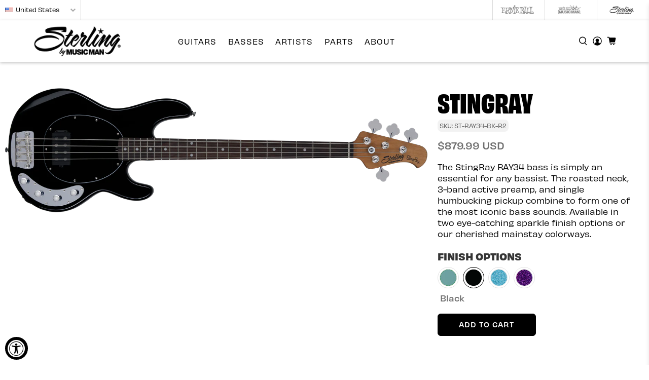

--- FILE ---
content_type: text/html; charset=utf-8
request_url: https://sterlingbymusicman.com/collections/4-string/products/stingray-ray34
body_size: 50873
content:


 <!doctype html> <html class="no-js no-touch" lang="en"> <head> <meta charset="utf-8"> <meta http-equiv="cleartype" content="on"> <meta name="robots" content="index,follow"> <meta name="viewport" content="width=device-width,initial-scale=1"> <meta name="theme-color" content="#ffffff"> <link rel="canonical" href="https://sterlingbymusicman.com/products/stingray-ray34"><title>StingRay RAY34 | Basses | Sterling by Music Man</title> <!-- DNS prefetches --> <link rel="dns-prefetch" href="https://cdn.shopify.com"> <link rel="dns-prefetch" href="https://fonts.shopify.com"> <link rel="dns-prefetch" href="https://monorail-edge.shopifysvc.com"> <link rel="dns-prefetch" href="https://ajax.googleapis.com"> <!-- Preconnects --> <link rel="preconnect" href="https://cdn.shopify.com" crossorigin> <link rel="preconnect" href="https://fonts.shopify.com" crossorigin> <link rel="preconnect" href="https://monorail-edge.shopifysvc.com"> <link rel="preconnect" href="https://ajax.googleapis.com"> <!-- Preloads --> <!-- Preload CSS --> <link rel="preload" href="//sterlingbymusicman.com/cdn/shop/t/94/assets/fancybox.css?v=30466120580444283401767715560" as="style"> <link rel="preload" href="//sterlingbymusicman.com/cdn/shop/t/94/assets/styles.css?v=10689073067107496831767715572" as="style"> <!-- Preload JS --> <link rel="preload" href="https://ajax.googleapis.com/ajax/libs/jquery/3.6.0/jquery.min.js" as="script"> <link rel="preload" href="//sterlingbymusicman.com/cdn/shop/t/94/assets/vendors.js?v=11282825012671617991767715573" as="script"> <link rel="preload" href="//sterlingbymusicman.com/cdn/shop/t/94/assets/utilities.js?v=160374928794843964101767715573" as="script"> <link rel="preload" href="//sterlingbymusicman.com/cdn/shop/t/94/assets/app.js?v=136027531017419800571767715646" as="script"> <link rel="preload" href="/services/javascripts/currencies.js" as="script"> <link rel="preload" href="//sterlingbymusicman.com/cdn/shop/t/94/assets/currencyConversion.js?v=80640843381324940771767715559" as="script"> <!-- CSS for Flex --><style>@font-face {
  font-family: "PT Sans";
  font-weight: 400;
  font-style: normal;
  font-display: swap;
  src: url("//sterlingbymusicman.com/cdn/fonts/pt_sans/ptsans_n4.83e02f6420db1e9af259d3d7856d73a9dc4fb7ab.woff2") format("woff2"),
       url("//sterlingbymusicman.com/cdn/fonts/pt_sans/ptsans_n4.031cf9b26e734268d68c385b0ff08ff26d8b4b6b.woff") format("woff");
}


    @font-face {
  font-family: "PT Sans";
  font-weight: 700;
  font-style: normal;
  font-display: swap;
  src: url("//sterlingbymusicman.com/cdn/fonts/pt_sans/ptsans_n7.304287b69b0b43b7d5b0f947011857fe41849126.woff2") format("woff2"),
       url("//sterlingbymusicman.com/cdn/fonts/pt_sans/ptsans_n7.6044f7e686f0b0c443754a8289995e64f1aba322.woff") format("woff");
}


    @font-face {
  font-family: "PT Sans";
  font-weight: 400;
  font-style: italic;
  font-display: swap;
  src: url("//sterlingbymusicman.com/cdn/fonts/pt_sans/ptsans_i4.13d0fa4d8e97d77e57a7b87d374df76447561c38.woff2") format("woff2"),
       url("//sterlingbymusicman.com/cdn/fonts/pt_sans/ptsans_i4.1ffe088c0458ba08706c5025ac59c175cc6ceb8d.woff") format("woff");
}


    @font-face {
  font-family: "PT Sans";
  font-weight: 700;
  font-style: italic;
  font-display: swap;
  src: url("//sterlingbymusicman.com/cdn/fonts/pt_sans/ptsans_i7.525de7532113d6a475ae29f6a88f8539c3238ecb.woff2") format("woff2"),
       url("//sterlingbymusicman.com/cdn/fonts/pt_sans/ptsans_i7.128ef16b0a49f64f8629b93373d2c7806f936889.woff") format("woff");
}


    @font-face {
  font-family: "Open Sans";
  font-weight: 400;
  font-style: normal;
  font-display: swap;
  src: url("//sterlingbymusicman.com/cdn/fonts/open_sans/opensans_n4.c32e4d4eca5273f6d4ee95ddf54b5bbb75fc9b61.woff2") format("woff2"),
       url("//sterlingbymusicman.com/cdn/fonts/open_sans/opensans_n4.5f3406f8d94162b37bfa232b486ac93ee892406d.woff") format("woff");
}


    @font-face {
  font-family: "Open Sans";
  font-weight: 700;
  font-style: normal;
  font-display: swap;
  src: url("//sterlingbymusicman.com/cdn/fonts/open_sans/opensans_n7.a9393be1574ea8606c68f4441806b2711d0d13e4.woff2") format("woff2"),
       url("//sterlingbymusicman.com/cdn/fonts/open_sans/opensans_n7.7b8af34a6ebf52beb1a4c1d8c73ad6910ec2e553.woff") format("woff");
}


    @font-face {
  font-family: "Open Sans";
  font-weight: 400;
  font-style: italic;
  font-display: swap;
  src: url("//sterlingbymusicman.com/cdn/fonts/open_sans/opensans_i4.6f1d45f7a46916cc95c694aab32ecbf7509cbf33.woff2") format("woff2"),
       url("//sterlingbymusicman.com/cdn/fonts/open_sans/opensans_i4.4efaa52d5a57aa9a57c1556cc2b7465d18839daa.woff") format("woff");
}


    @font-face {
  font-family: "Open Sans";
  font-weight: 700;
  font-style: italic;
  font-display: swap;
  src: url("//sterlingbymusicman.com/cdn/fonts/open_sans/opensans_i7.916ced2e2ce15f7fcd95d196601a15e7b89ee9a4.woff2") format("woff2"),
       url("//sterlingbymusicman.com/cdn/fonts/open_sans/opensans_i7.99a9cff8c86ea65461de497ade3d515a98f8b32a.woff") format("woff");
}


    @font-face {
  font-family: "PT Sans";
  font-weight: 400;
  font-style: normal;
  font-display: swap;
  src: url("//sterlingbymusicman.com/cdn/fonts/pt_sans/ptsans_n4.83e02f6420db1e9af259d3d7856d73a9dc4fb7ab.woff2") format("woff2"),
       url("//sterlingbymusicman.com/cdn/fonts/pt_sans/ptsans_n4.031cf9b26e734268d68c385b0ff08ff26d8b4b6b.woff") format("woff");
}


    @font-face {
  font-family: "PT Sans";
  font-weight: 700;
  font-style: normal;
  font-display: swap;
  src: url("//sterlingbymusicman.com/cdn/fonts/pt_sans/ptsans_n7.304287b69b0b43b7d5b0f947011857fe41849126.woff2") format("woff2"),
       url("//sterlingbymusicman.com/cdn/fonts/pt_sans/ptsans_n7.6044f7e686f0b0c443754a8289995e64f1aba322.woff") format("woff");
}


    @font-face {
  font-family: "PT Sans";
  font-weight: 400;
  font-style: italic;
  font-display: swap;
  src: url("//sterlingbymusicman.com/cdn/fonts/pt_sans/ptsans_i4.13d0fa4d8e97d77e57a7b87d374df76447561c38.woff2") format("woff2"),
       url("//sterlingbymusicman.com/cdn/fonts/pt_sans/ptsans_i4.1ffe088c0458ba08706c5025ac59c175cc6ceb8d.woff") format("woff");
}


    @font-face {
  font-family: "PT Sans";
  font-weight: 700;
  font-style: italic;
  font-display: swap;
  src: url("//sterlingbymusicman.com/cdn/fonts/pt_sans/ptsans_i7.525de7532113d6a475ae29f6a88f8539c3238ecb.woff2") format("woff2"),
       url("//sterlingbymusicman.com/cdn/fonts/pt_sans/ptsans_i7.128ef16b0a49f64f8629b93373d2c7806f936889.woff") format("woff");
}


    @font-face {
  font-family: "PT Sans";
  font-weight: 400;
  font-style: normal;
  font-display: swap;
  src: url("//sterlingbymusicman.com/cdn/fonts/pt_sans/ptsans_n4.83e02f6420db1e9af259d3d7856d73a9dc4fb7ab.woff2") format("woff2"),
       url("//sterlingbymusicman.com/cdn/fonts/pt_sans/ptsans_n4.031cf9b26e734268d68c385b0ff08ff26d8b4b6b.woff") format("woff");
}


    @font-face {
  font-family: "PT Sans";
  font-weight: 700;
  font-style: normal;
  font-display: swap;
  src: url("//sterlingbymusicman.com/cdn/fonts/pt_sans/ptsans_n7.304287b69b0b43b7d5b0f947011857fe41849126.woff2") format("woff2"),
       url("//sterlingbymusicman.com/cdn/fonts/pt_sans/ptsans_n7.6044f7e686f0b0c443754a8289995e64f1aba322.woff") format("woff");
}


    @font-face {
  font-family: "PT Sans";
  font-weight: 400;
  font-style: italic;
  font-display: swap;
  src: url("//sterlingbymusicman.com/cdn/fonts/pt_sans/ptsans_i4.13d0fa4d8e97d77e57a7b87d374df76447561c38.woff2") format("woff2"),
       url("//sterlingbymusicman.com/cdn/fonts/pt_sans/ptsans_i4.1ffe088c0458ba08706c5025ac59c175cc6ceb8d.woff") format("woff");
}


    @font-face {
  font-family: "PT Sans";
  font-weight: 700;
  font-style: italic;
  font-display: swap;
  src: url("//sterlingbymusicman.com/cdn/fonts/pt_sans/ptsans_i7.525de7532113d6a475ae29f6a88f8539c3238ecb.woff2") format("woff2"),
       url("//sterlingbymusicman.com/cdn/fonts/pt_sans/ptsans_i7.128ef16b0a49f64f8629b93373d2c7806f936889.woff") format("woff");
}


    @font-face {
  font-family: "Open Sans";
  font-weight: 400;
  font-style: normal;
  font-display: swap;
  src: url("//sterlingbymusicman.com/cdn/fonts/open_sans/opensans_n4.c32e4d4eca5273f6d4ee95ddf54b5bbb75fc9b61.woff2") format("woff2"),
       url("//sterlingbymusicman.com/cdn/fonts/open_sans/opensans_n4.5f3406f8d94162b37bfa232b486ac93ee892406d.woff") format("woff");
}


    @font-face {
  font-family: "Open Sans";
  font-weight: 700;
  font-style: normal;
  font-display: swap;
  src: url("//sterlingbymusicman.com/cdn/fonts/open_sans/opensans_n7.a9393be1574ea8606c68f4441806b2711d0d13e4.woff2") format("woff2"),
       url("//sterlingbymusicman.com/cdn/fonts/open_sans/opensans_n7.7b8af34a6ebf52beb1a4c1d8c73ad6910ec2e553.woff") format("woff");
}


    @font-face {
  font-family: "Open Sans";
  font-weight: 400;
  font-style: italic;
  font-display: swap;
  src: url("//sterlingbymusicman.com/cdn/fonts/open_sans/opensans_i4.6f1d45f7a46916cc95c694aab32ecbf7509cbf33.woff2") format("woff2"),
       url("//sterlingbymusicman.com/cdn/fonts/open_sans/opensans_i4.4efaa52d5a57aa9a57c1556cc2b7465d18839daa.woff") format("woff");
}


    @font-face {
  font-family: "Open Sans";
  font-weight: 700;
  font-style: italic;
  font-display: swap;
  src: url("//sterlingbymusicman.com/cdn/fonts/open_sans/opensans_i7.916ced2e2ce15f7fcd95d196601a15e7b89ee9a4.woff2") format("woff2"),
       url("//sterlingbymusicman.com/cdn/fonts/open_sans/opensans_i7.99a9cff8c86ea65461de497ade3d515a98f8b32a.woff") format("woff");
}


    @font-face {
  font-family: "PT Sans";
  font-weight: 400;
  font-style: normal;
  font-display: swap;
  src: url("//sterlingbymusicman.com/cdn/fonts/pt_sans/ptsans_n4.83e02f6420db1e9af259d3d7856d73a9dc4fb7ab.woff2") format("woff2"),
       url("//sterlingbymusicman.com/cdn/fonts/pt_sans/ptsans_n4.031cf9b26e734268d68c385b0ff08ff26d8b4b6b.woff") format("woff");
}


    @font-face {
  font-family: "PT Sans";
  font-weight: 700;
  font-style: normal;
  font-display: swap;
  src: url("//sterlingbymusicman.com/cdn/fonts/pt_sans/ptsans_n7.304287b69b0b43b7d5b0f947011857fe41849126.woff2") format("woff2"),
       url("//sterlingbymusicman.com/cdn/fonts/pt_sans/ptsans_n7.6044f7e686f0b0c443754a8289995e64f1aba322.woff") format("woff");
}


    @font-face {
  font-family: "PT Sans";
  font-weight: 400;
  font-style: italic;
  font-display: swap;
  src: url("//sterlingbymusicman.com/cdn/fonts/pt_sans/ptsans_i4.13d0fa4d8e97d77e57a7b87d374df76447561c38.woff2") format("woff2"),
       url("//sterlingbymusicman.com/cdn/fonts/pt_sans/ptsans_i4.1ffe088c0458ba08706c5025ac59c175cc6ceb8d.woff") format("woff");
}


    @font-face {
  font-family: "PT Sans";
  font-weight: 700;
  font-style: italic;
  font-display: swap;
  src: url("//sterlingbymusicman.com/cdn/fonts/pt_sans/ptsans_i7.525de7532113d6a475ae29f6a88f8539c3238ecb.woff2") format("woff2"),
       url("//sterlingbymusicman.com/cdn/fonts/pt_sans/ptsans_i7.128ef16b0a49f64f8629b93373d2c7806f936889.woff") format("woff");
}


    

    

    @font-face {
  font-family: "PT Sans";
  font-weight: 700;
  font-style: normal;
  font-display: swap;
  src: url("//sterlingbymusicman.com/cdn/fonts/pt_sans/ptsans_n7.304287b69b0b43b7d5b0f947011857fe41849126.woff2") format("woff2"),
       url("//sterlingbymusicman.com/cdn/fonts/pt_sans/ptsans_n7.6044f7e686f0b0c443754a8289995e64f1aba322.woff") format("woff");
}


    

    @font-face {
  font-family: "PT Sans";
  font-weight: 700;
  font-style: italic;
  font-display: swap;
  src: url("//sterlingbymusicman.com/cdn/fonts/pt_sans/ptsans_i7.525de7532113d6a475ae29f6a88f8539c3238ecb.woff2") format("woff2"),
       url("//sterlingbymusicman.com/cdn/fonts/pt_sans/ptsans_i7.128ef16b0a49f64f8629b93373d2c7806f936889.woff") format("woff");
}


    

    @font-face {
  font-family: "PT Sans";
  font-weight: 400;
  font-style: normal;
  font-display: swap;
  src: url("//sterlingbymusicman.com/cdn/fonts/pt_sans/ptsans_n4.83e02f6420db1e9af259d3d7856d73a9dc4fb7ab.woff2") format("woff2"),
       url("//sterlingbymusicman.com/cdn/fonts/pt_sans/ptsans_n4.031cf9b26e734268d68c385b0ff08ff26d8b4b6b.woff") format("woff");
}


    @font-face {
  font-family: "PT Sans";
  font-weight: 400;
  font-style: italic;
  font-display: swap;
  src: url("//sterlingbymusicman.com/cdn/fonts/pt_sans/ptsans_i4.13d0fa4d8e97d77e57a7b87d374df76447561c38.woff2") format("woff2"),
       url("//sterlingbymusicman.com/cdn/fonts/pt_sans/ptsans_i4.1ffe088c0458ba08706c5025ac59c175cc6ceb8d.woff") format("woff");
}


    @font-face {
  font-family: "Open Sans Condensed";
  font-weight: 700;
  font-style: normal;
  font-display: swap;
  src: url("//sterlingbymusicman.com/cdn/fonts/open_sans_condensed/opensanscondensed_n7.540ad984d87539ff9a03e07d9527f1ec85e214bc.woff2") format("woff2"),
       url("//sterlingbymusicman.com/cdn/fonts/open_sans_condensed/opensanscondensed_n7.0ccd6ca2773ce782c7c735ca14a677a02c206a2e.woff") format("woff");
}


    @font-face {
  font-family: "Open Sans Condensed";
  font-weight: 800;
  font-style: normal;
  font-display: swap;
  src: url("//sterlingbymusicman.com/cdn/fonts/open_sans_condensed/opensanscondensed_n8.e2120c1caaab8e7145b20124974b5a856249b24d.woff2") format("woff2"),
       url("//sterlingbymusicman.com/cdn/fonts/open_sans_condensed/opensanscondensed_n8.1ad3d6728c568464d7a44917e9b089a609b2251e.woff") format("woff");
}


    @font-face {
  font-family: "Open Sans Condensed";
  font-weight: 700;
  font-style: italic;
  font-display: swap;
  src: url("//sterlingbymusicman.com/cdn/fonts/open_sans_condensed/opensanscondensed_i7.b3af424e64a219e4d91dc9285b3e0c96b029e81e.woff2") format("woff2"),
       url("//sterlingbymusicman.com/cdn/fonts/open_sans_condensed/opensanscondensed_i7.ef954f777d637a453b9ee01dc166c8ab51f5e8f0.woff") format("woff");
}


    @font-face {
  font-family: "Open Sans Condensed";
  font-weight: 800;
  font-style: italic;
  font-display: swap;
  src: url("//sterlingbymusicman.com/cdn/fonts/open_sans_condensed/opensanscondensed_i8.b5ed119b9a6182de5a9b91d424234e4f30fc1631.woff2") format("woff2"),
       url("//sterlingbymusicman.com/cdn/fonts/open_sans_condensed/opensanscondensed_i8.7a64cb54cdfb4a5e211dd4155344bfe09c0ce14e.woff") format("woff");
}


    @font-face {
  font-family: "PT Sans";
  font-weight: 400;
  font-style: normal;
  font-display: swap;
  src: url("//sterlingbymusicman.com/cdn/fonts/pt_sans/ptsans_n4.83e02f6420db1e9af259d3d7856d73a9dc4fb7ab.woff2") format("woff2"),
       url("//sterlingbymusicman.com/cdn/fonts/pt_sans/ptsans_n4.031cf9b26e734268d68c385b0ff08ff26d8b4b6b.woff") format("woff");
}


    @font-face {
  font-family: "PT Sans";
  font-weight: 700;
  font-style: normal;
  font-display: swap;
  src: url("//sterlingbymusicman.com/cdn/fonts/pt_sans/ptsans_n7.304287b69b0b43b7d5b0f947011857fe41849126.woff2") format("woff2"),
       url("//sterlingbymusicman.com/cdn/fonts/pt_sans/ptsans_n7.6044f7e686f0b0c443754a8289995e64f1aba322.woff") format("woff");
}


    @font-face {
  font-family: "PT Sans";
  font-weight: 400;
  font-style: italic;
  font-display: swap;
  src: url("//sterlingbymusicman.com/cdn/fonts/pt_sans/ptsans_i4.13d0fa4d8e97d77e57a7b87d374df76447561c38.woff2") format("woff2"),
       url("//sterlingbymusicman.com/cdn/fonts/pt_sans/ptsans_i4.1ffe088c0458ba08706c5025ac59c175cc6ceb8d.woff") format("woff");
}


    @font-face {
  font-family: "PT Sans";
  font-weight: 700;
  font-style: italic;
  font-display: swap;
  src: url("//sterlingbymusicman.com/cdn/fonts/pt_sans/ptsans_i7.525de7532113d6a475ae29f6a88f8539c3238ecb.woff2") format("woff2"),
       url("//sterlingbymusicman.com/cdn/fonts/pt_sans/ptsans_i7.128ef16b0a49f64f8629b93373d2c7806f936889.woff") format("woff");
}


</style>

<style>
  :root {
    --icon-down-caret: "\e902";
    --regular-font-size: 15px;
    --shop-bg-color: #ffffff;
    --regular-font-family: "PT Sans", sans-serif;
    --link: #000000;
    --link-hover-color: #818181;
    --color-background: #ffffff;
    --text-color: #000000;
    --border-color: #d3d3d3;
    --flex-icon-font-family: url(//sterlingbymusicman.com/cdn/shop/t/94/assets/flex-icon.ttf?v=141001306366886470981767715562) format("truetype"), url(//sterlingbymusicman.com/cdn/shop/t/94/assets/flex-icon.woff?v=65562972783189949211767715562) format("woff"), url(//sterlingbymusicman.com/cdn/shop/t/94/assets/flex-icon.svg?v=122155750794120575381767715561) format("svg");

    --regular-font-weight: 400;
    --regular-color: #000000;

    --heading-font-family: "PT Sans", sans-serif;
    --heading-font-weight: 400;
    --heading-font-style: normal;
    --heading-size: 30px;
    --heading-font-style-alt: none;
    --heading-color: #000000;
    --heading-letter-spacing: 0px;
    --heading-size-80: 24px;
    --heading-size-90: 27px;
    --heading-size-90-80: 21px;
    --heading-size-80-80: 19px;
    --heading-size-70: 21px;
    --heading-size-70-80: 16px;
    --heading-size-65: 19px;
    --heading-size-65-80: 15px;
    --heading-size-60: 18px;
    --heading-size-60-80: 14px;

    --divider-color: #000000;
    --divider-border-width: 2px;
    --heading-divider-width: 2px;
    --border-color: #d3d3d3;
    --link-color: #000000;
    --border-color-alpha-50: rgba(211, 211, 211, 0.5);
    --header-cart-badge-color: #007ace;
    --button-font-family: "PT Sans", sans-serif;
    --button-font-weight: 700;
    --button-font-style: normal;
    --button-letter-spacing: 0px;
    --button-font-style-alt: uppercase;

    --link-alpha-25: rgba(0, 0, 0, 0.25);
    --color-background-darken-5: #f2f2f2;
    --btn-primary-font-size: 1rem;
    --button-primary-border-radius: 0px;
    --btn-primary-width: auto;
    --btn-primary-line-height: inherit;
    --button-primary-text-color: #ffffff;
    --button-primary-bg-color: #000000;
    --button-primary-border-color: #ffffff;
    --button-primary-text-color-highlight: #000000;
    --button-primary-border-color-highlight: #000000;
    --button-primary-bg-color-highlight: rgba(0, 0, 0, 0.0);
    --btn-secondary-font-size: 1rem;
    --button-secondary-border-radius: 0px;
    --btn-secondary-line-height: inherit;
    --btn-secondary-width: auto;
    --button-secondary-text-color: #000000;

    --button-secondary-bg-color: rgba(0, 0, 0, 0.0);
    --button-secondary-border-color: #000000;
    --button-secondary-text-color-highlight: #ffffff;
    --button-secondary-border-color-highlight: #000000;
    --button-secondary-bg-color-highlight: #000000;
    --btn-link-style-font-size: 1rem;
    --button-link-underline: 1px solid;
    --btn-link-style-line-height: inherit;
    --button-link-text-color: #000000;
    --button-link-text-color-highlight: #ccc;
    --btn-add-to-cart-font-size: 1rem;
    --button-cart-border-radius: 6px;
    --btn-add-to-cart-width: 100%;
    --btn-add-to-cart-line-height: inherit;

    --button-cart-text-color: #fff;
    --button-cart-bg-color: #000000;
    --button-cart-border-color: #000000;
    --button-cart-text-color-highlight: #000000;
    --button-cart-border-color-highlight: #000000;
    --button-cart-bg-color-highlight: rgba(0,0,0,0);
    --content-table-cell-border-width: 1px;
    --nav-font-family: "PT Sans", sans-serif;
    --nav-font-size: 14px;
    --nav-font-style: normal;
    --nav-font-weight: 400;
    --nav-font-style-alt: uppercase;
    --regular-color-alpha-33: rgba(0, 0, 0, 0.33);

    --text-alpha-35: rgba(0, 0, 0, 0.35);
    --text-alpha-10: rgba(0, 0, 0, 0.1);
    --text-alpha-20: rgba(0, 0, 0, 0.2);
    --link-color-alpha-10: rgba(0, 0, 0, 0.1);
    --link-color-alpha-100: #000000;
    --link-invert: #ffffff;
    --sale-sticker-color: #c70000;
    --sale-sticker-text-color: #ffffff;
    --new-sticker-color: #007ace;
    --new-sticker-text-color: #ffffff;
    --bestseller-sticker-color: #f0d00e;
    --bestseller-sticker-text-color: #ffffff;
    --comingsoon-sticker-color: #585757;
    --comingsoon-sticker-text-color: #ffffff;
    --staffpick-sticker-color: #222222;
    --staffpick-sticker-text-color: #ffffff;
    --preorder-sticker-color: #6e6e6f;
    --preorder-sticker-text-color: ;
    --dropdown-font-size: 12px;
    --dropdown-font-style: none;
    --dropdown-letter-spacing: 0;
    --drop-down-menu-active-color: #000000;

    --dropdown-link-hover-color: #007ace;
    --cart-background-color: #fff;
    --button-primary-border-radius: 0px;
    --button-secondary-border-radius: 0px;
    --file-name-border-color-darken-2-5: #cdcdcd;
    --file-name-border-color-darken-5: #c6c6c6;
    --file-name-border-color: #d3d3d3;
    --dropdown-letter-spacing: 0px;
    --dropdown-background-color: #ffffff;
    --header-link-hover-color: #51b2f5;
    --drop-down-menu-active-color-alpha-30: rgba(0, 0, 0, 0.3);
    --regular-color-alpha-20: rgba(0, 0, 0, 0.2);
    --border-color-lighten-50: #ffffff;
    --sale-color: #c70000;
    --review-star-color: #000000;
    --regular-color-alpha-30: rgba(0, 0, 0, 0.3);
    --atc-button-height: 44px;

    --regular-font-style: normal;
    --qty-background-color: #000;
    --qty-background-hover-color: #222;
    --qty-icon-hover-color: #ddd;
    --qty-icon-color: #fff;
    --qty-background-color-alpha-50: rgba(0, 0, 0, 0.5);
    --qty-border-radius: 0px;
    --atc-button-width: calc(50% - 12px);
    --atc-button-margin: 0 6px 0 0;
    --atc-button-spb-margin: 0 0 0 6px;
    --shop-bg-color-darken-10: #e6e6e6;
    --product-media-fill-color: #000000;
    --product-media-bg-color-alpha-60: rgba(255, 255, 255, 0.6);
    --product-media-bg-color: #ffffff;
    --product-media-fill-color-alpha-60: rgba(0, 0, 0, 0.6);
    --product-media-bg-color-alpha-25: rgba(255, 255, 255, 0.25);
    --product-media-fill-color-alpha-55: rgba(0, 0, 0, 0.55);
    --product-media-fill-color-alpha-05: rgba(0, 0, 0, 0.05);
    --product-hover-bg-color-alpha-70: rgba(255, 255, 255, 0.7);
    --product-hover-text-color: #000000;
    --thumbnail-text-alignment: center;
    --qs-popup-color: #fff;
    --banner-heading-font-family: "Open Sans Condensed", sans-serif;
    --banner-heading-font-weight: 700;
    --banner-heading-font-style: normal;
    --banner-heading-size: 70px;
    --banner-heading-style: uppercase;
    --banner-heading-color: #ffffff;
    --banner-text-font-family: "PT Sans", sans-serif;
    --banner-text-font-weight: 400;
    --banner-text-font-style: normal;
    --banner-text-size: 15px;

    --banner-text-letter-spacing: 2px;
    --footer-border: rgba(0,0,0,0);
    --footer-background: #ffffff;
    --footer-text-color: #000000;
    --footer-font-size: 14px;
    --footer-link-color: #ffffff;
    --footer-link-hover-color: #000000;
    --footer-heading-font-size: 18px;
    --logo-font-family: "Open Sans", sans-serif;
    --logo-font-weight: 400;
    --logo-font-style: normal;
    --logo-font-size: 20px;
    --logo-font-style-alt: none;
    --footer-border-alt: 0;
    --nav-letter-spacing: 2px;
    --header-background: #ffffff;
    --header-link-color: #000000;
    --logo-text: #ffffff;
    --preheading-font-family: "PT Sans", sans-serif;
    --preheading-size: 15px;
    --preheading-font-weight: 400;
    --preheading-font-style: normal;
    --preheading-style: uppercase;
    --subheading-font-family: "Open Sans", sans-serif;
    --subheading-size: 15px;
    --subheading-font-weight: 400;
    --subheading-font-style: normal;
    --subheading-style: none;
    --heading-size-1x: 30px;
    --heading-size-1-5x: 45px;
    --banner-text-font-family: "PT Sans", sans-serif;
    --heading-size-2x: 60.0px;
    --heading-size-2x-80: 48px;
    --mobile-logo-width: 140px;
    --mobile-menu-link-color: rgba(0,0,0,0);
    --mobile-menu-link-hover-color: rgba(0,0,0,0);
    --dropdown-heading-font-size: 16px;
    --search-heading-color: #000;
    --dropdown-link-color: #000000;
    --search-overlay-bg-color: #ffffff;
    --search-popup-bg: #fff;
    --shop-bg-color-shadow: #ffffff, 0 0 0 4px #000000;
    --text-alpha-30: rgba(0, 0, 0, 0.3);
    --border-color-shadow: rgba(211, 211, 211, 0.1), 0 0 0 1px rgba(211, 211, 211, 0.1);
    --shop-bg-color-alpha-range: rgba(255, 255, 255, 0), rgb(255, 255, 255);
    --was-price-color: #808080;
    --heading-color-alpha-03: rgba(0, 0, 0, 0.03);
    --shop-bg-color-alpha-95: rgba(255, 255, 255, 0.95);
  }
</style>

<style>
    /* Lazyloading styles */.transition--fade-in {
        opacity: 0;
        transition: opacity 0.3s ease-in;
      }
    .transition--fade-in.lazyloaded {
        opacity: 1;
      }ul.tabs a {
          padding-left: 0;
        }.shopify-payment-button__button {
            border-radius: 0;
          }.swatch-element {
                border-radius: 3px;
              }.swatch-element.color,
              .swatch-element.color label {
                  border-radius: 50%;
                }.swatch [data-variant-option-available=false] + .swatch-element .crossed-out {
                    border-radius: 50%;
                  }.footer__content {
                        border-bottom: var(--footer-border-alt);
                        border-top: var(--footer-border-alt);
                      }
                    .footer__block.one-fifth .is-stretched-width {
                        min-width: 100% !important;
                      }
                    @media only screen and (max-width: 1024px) {
                        .footer__block .is-stretched-width {
                          min-width: 100% !important;
                        }
                      }
                    .footer-classic__disclosure {
                        justify-content: flex-end;
                      }
                    @media only screen and (max-width: 798px) {
                        .footer-classic__disclosure {
                          justify-content: center;
                        }
                      }
                    @media only screen and (max-width: 480px) {
                        .footer__credits + .footer__payment-methods {
                          margin-top: 20px;
                        }
                      }
                    @media only screen and (max-width: 480px) {
                        .footer__credits {
                          text-align: center;
                        }
                      }
                    @media only screen and (max-width: 480px) {
                        .footer__payment-methods {
                          text-align: center;
                          justify-content: center;
                        }
                      }/* # Header - Centered
  ================================================== *//* # Header - Classic
    ================================================== */.header {
        background-color: var(--header-background);
        transition: background-color 0.3s linear, height 0.2s linear;
      }
    .header__brand {
        flex: 0 0 auto;
        display: flex;
        align-items: center;
        padding: 1rem 0.75rem;
      }
    .primary-logo {
        transition: all 0.1s linear;
      }
    .primary-logo + .header__logo-text {
        display: none;
      }
    .header__logo {
        transition: all 0.3s ease;
      }
    .header__menu {
        flex: 1 1 auto;
        display: flex;
        flex-wrap: wrap;
      }
    .action-area__link.has-cart-count {
        padding-right: 1.8em;
      }
    [data-enable_overlay=false] .overlay-logo {
        display: none;
      }
    [data-enable_overlay=true] {
        position: absolute;
        width: 100%;
      }
    [data-enable_overlay=true] .header {
        position: absolute;
        top: 0px;
        width: 100%;
        z-index: 10;
      }
    [data-enable_overlay=true] .overlay-logo {
        display: block;
      }
    [data-enable_overlay=true] .overlay-logo + .primary-logo {
        display: none;
      }
    [data-enable_overlay=true] .overlay-logo + .header__logo-text {
        display: none;
      }
    [data-enable_sticky=true] .header {
        z-index: 50;
      }
    .has-overlaid-header {
        position: absolute;
        width: 100%;
      }/* # Header - Search focus
    ================================================== *//* # Header - Vertical
    ================================================== */@media only screen and (max-width: 798px) {
      .sidebar-section {
        width: 100% !important;
      }.sidebar-section {
          order: 0;
        }.sidebar-section + .has-sidebar-option {
        width: 100% !important;
      }
    }.block__tag-filter .tag-filter__swatch {
          border-radius: 50%;
        }.block__tag-filter .tag-filter__checkbox--swatch {
            border-radius: 50%;
          }</style>
<link rel="stylesheet" href="//sterlingbymusicman.com/cdn/shop/t/94/assets/fancybox.css?v=30466120580444283401767715560"> <link rel="stylesheet" href="//sterlingbymusicman.com/cdn/shop/t/94/assets/styles.css?v=10689073067107496831767715572"> <link rel="stylesheet" href="//sterlingbymusicman.com/cdn/shop/t/94/assets/custom.css?v=92018637942625137421767715646"> <link rel="stylesheet" href="https://use.typekit.net/nqq4hpn.css"> <script>
    window.PXUTheme = window.PXUTheme || {};
    window.PXUTheme.version = '3.2.0';
    window.PXUTheme.name = 'Flex';</script> <script>
    

window.PXUTheme = window.PXUTheme || {};


window.PXUTheme.info = {
  name: 'Flex',
  version: '3.0.0'
}


window.PXUTheme.currency = {};
window.PXUTheme.currency.show_multiple_currencies = false;
window.PXUTheme.currency.presentment_currency = "USD";
window.PXUTheme.currency.default_currency = "USD";
window.PXUTheme.currency.display_format = "money_with_currency_format";
window.PXUTheme.currency.money_format = "${{amount}} USD";
window.PXUTheme.currency.money_format_no_currency = "${{amount}}";
window.PXUTheme.currency.money_format_currency = "${{amount}} USD";
window.PXUTheme.currency.native_multi_currency = true;
window.PXUTheme.currency.iso_code = "USD";
window.PXUTheme.currency.symbol = "$";



window.PXUTheme.allCountryOptionTags = "\u003coption value=\"United States\" data-provinces=\"[[\u0026quot;Alabama\u0026quot;,\u0026quot;Alabama\u0026quot;],[\u0026quot;Alaska\u0026quot;,\u0026quot;Alaska\u0026quot;],[\u0026quot;American Samoa\u0026quot;,\u0026quot;American Samoa\u0026quot;],[\u0026quot;Arizona\u0026quot;,\u0026quot;Arizona\u0026quot;],[\u0026quot;Arkansas\u0026quot;,\u0026quot;Arkansas\u0026quot;],[\u0026quot;Armed Forces Americas\u0026quot;,\u0026quot;Armed Forces Americas\u0026quot;],[\u0026quot;Armed Forces Europe\u0026quot;,\u0026quot;Armed Forces Europe\u0026quot;],[\u0026quot;Armed Forces Pacific\u0026quot;,\u0026quot;Armed Forces Pacific\u0026quot;],[\u0026quot;California\u0026quot;,\u0026quot;California\u0026quot;],[\u0026quot;Colorado\u0026quot;,\u0026quot;Colorado\u0026quot;],[\u0026quot;Connecticut\u0026quot;,\u0026quot;Connecticut\u0026quot;],[\u0026quot;Delaware\u0026quot;,\u0026quot;Delaware\u0026quot;],[\u0026quot;District of Columbia\u0026quot;,\u0026quot;Washington DC\u0026quot;],[\u0026quot;Federated States of Micronesia\u0026quot;,\u0026quot;Micronesia\u0026quot;],[\u0026quot;Florida\u0026quot;,\u0026quot;Florida\u0026quot;],[\u0026quot;Georgia\u0026quot;,\u0026quot;Georgia\u0026quot;],[\u0026quot;Guam\u0026quot;,\u0026quot;Guam\u0026quot;],[\u0026quot;Hawaii\u0026quot;,\u0026quot;Hawaii\u0026quot;],[\u0026quot;Idaho\u0026quot;,\u0026quot;Idaho\u0026quot;],[\u0026quot;Illinois\u0026quot;,\u0026quot;Illinois\u0026quot;],[\u0026quot;Indiana\u0026quot;,\u0026quot;Indiana\u0026quot;],[\u0026quot;Iowa\u0026quot;,\u0026quot;Iowa\u0026quot;],[\u0026quot;Kansas\u0026quot;,\u0026quot;Kansas\u0026quot;],[\u0026quot;Kentucky\u0026quot;,\u0026quot;Kentucky\u0026quot;],[\u0026quot;Louisiana\u0026quot;,\u0026quot;Louisiana\u0026quot;],[\u0026quot;Maine\u0026quot;,\u0026quot;Maine\u0026quot;],[\u0026quot;Marshall Islands\u0026quot;,\u0026quot;Marshall Islands\u0026quot;],[\u0026quot;Maryland\u0026quot;,\u0026quot;Maryland\u0026quot;],[\u0026quot;Massachusetts\u0026quot;,\u0026quot;Massachusetts\u0026quot;],[\u0026quot;Michigan\u0026quot;,\u0026quot;Michigan\u0026quot;],[\u0026quot;Minnesota\u0026quot;,\u0026quot;Minnesota\u0026quot;],[\u0026quot;Mississippi\u0026quot;,\u0026quot;Mississippi\u0026quot;],[\u0026quot;Missouri\u0026quot;,\u0026quot;Missouri\u0026quot;],[\u0026quot;Montana\u0026quot;,\u0026quot;Montana\u0026quot;],[\u0026quot;Nebraska\u0026quot;,\u0026quot;Nebraska\u0026quot;],[\u0026quot;Nevada\u0026quot;,\u0026quot;Nevada\u0026quot;],[\u0026quot;New Hampshire\u0026quot;,\u0026quot;New Hampshire\u0026quot;],[\u0026quot;New Jersey\u0026quot;,\u0026quot;New Jersey\u0026quot;],[\u0026quot;New Mexico\u0026quot;,\u0026quot;New Mexico\u0026quot;],[\u0026quot;New York\u0026quot;,\u0026quot;New York\u0026quot;],[\u0026quot;North Carolina\u0026quot;,\u0026quot;North Carolina\u0026quot;],[\u0026quot;North Dakota\u0026quot;,\u0026quot;North Dakota\u0026quot;],[\u0026quot;Northern Mariana Islands\u0026quot;,\u0026quot;Northern Mariana Islands\u0026quot;],[\u0026quot;Ohio\u0026quot;,\u0026quot;Ohio\u0026quot;],[\u0026quot;Oklahoma\u0026quot;,\u0026quot;Oklahoma\u0026quot;],[\u0026quot;Oregon\u0026quot;,\u0026quot;Oregon\u0026quot;],[\u0026quot;Palau\u0026quot;,\u0026quot;Palau\u0026quot;],[\u0026quot;Pennsylvania\u0026quot;,\u0026quot;Pennsylvania\u0026quot;],[\u0026quot;Puerto Rico\u0026quot;,\u0026quot;Puerto Rico\u0026quot;],[\u0026quot;Rhode Island\u0026quot;,\u0026quot;Rhode Island\u0026quot;],[\u0026quot;South Carolina\u0026quot;,\u0026quot;South Carolina\u0026quot;],[\u0026quot;South Dakota\u0026quot;,\u0026quot;South Dakota\u0026quot;],[\u0026quot;Tennessee\u0026quot;,\u0026quot;Tennessee\u0026quot;],[\u0026quot;Texas\u0026quot;,\u0026quot;Texas\u0026quot;],[\u0026quot;Utah\u0026quot;,\u0026quot;Utah\u0026quot;],[\u0026quot;Vermont\u0026quot;,\u0026quot;Vermont\u0026quot;],[\u0026quot;Virgin Islands\u0026quot;,\u0026quot;U.S. Virgin Islands\u0026quot;],[\u0026quot;Virginia\u0026quot;,\u0026quot;Virginia\u0026quot;],[\u0026quot;Washington\u0026quot;,\u0026quot;Washington\u0026quot;],[\u0026quot;West Virginia\u0026quot;,\u0026quot;West Virginia\u0026quot;],[\u0026quot;Wisconsin\u0026quot;,\u0026quot;Wisconsin\u0026quot;],[\u0026quot;Wyoming\u0026quot;,\u0026quot;Wyoming\u0026quot;]]\"\u003eUnited States\u003c\/option\u003e\n\u003coption value=\"---\" data-provinces=\"[]\"\u003e---\u003c\/option\u003e\n\u003coption value=\"Afghanistan\" data-provinces=\"[]\"\u003eAfghanistan\u003c\/option\u003e\n\u003coption value=\"Aland Islands\" data-provinces=\"[]\"\u003eÅland Islands\u003c\/option\u003e\n\u003coption value=\"Albania\" data-provinces=\"[]\"\u003eAlbania\u003c\/option\u003e\n\u003coption value=\"Algeria\" data-provinces=\"[]\"\u003eAlgeria\u003c\/option\u003e\n\u003coption value=\"Andorra\" data-provinces=\"[]\"\u003eAndorra\u003c\/option\u003e\n\u003coption value=\"Angola\" data-provinces=\"[]\"\u003eAngola\u003c\/option\u003e\n\u003coption value=\"Anguilla\" data-provinces=\"[]\"\u003eAnguilla\u003c\/option\u003e\n\u003coption value=\"Antigua And Barbuda\" data-provinces=\"[]\"\u003eAntigua \u0026 Barbuda\u003c\/option\u003e\n\u003coption value=\"Argentina\" data-provinces=\"[[\u0026quot;Buenos Aires\u0026quot;,\u0026quot;Buenos Aires Province\u0026quot;],[\u0026quot;Catamarca\u0026quot;,\u0026quot;Catamarca\u0026quot;],[\u0026quot;Chaco\u0026quot;,\u0026quot;Chaco\u0026quot;],[\u0026quot;Chubut\u0026quot;,\u0026quot;Chubut\u0026quot;],[\u0026quot;Ciudad Autónoma de Buenos Aires\u0026quot;,\u0026quot;Buenos Aires (Autonomous City)\u0026quot;],[\u0026quot;Corrientes\u0026quot;,\u0026quot;Corrientes\u0026quot;],[\u0026quot;Córdoba\u0026quot;,\u0026quot;Córdoba\u0026quot;],[\u0026quot;Entre Ríos\u0026quot;,\u0026quot;Entre Ríos\u0026quot;],[\u0026quot;Formosa\u0026quot;,\u0026quot;Formosa\u0026quot;],[\u0026quot;Jujuy\u0026quot;,\u0026quot;Jujuy\u0026quot;],[\u0026quot;La Pampa\u0026quot;,\u0026quot;La Pampa\u0026quot;],[\u0026quot;La Rioja\u0026quot;,\u0026quot;La Rioja\u0026quot;],[\u0026quot;Mendoza\u0026quot;,\u0026quot;Mendoza\u0026quot;],[\u0026quot;Misiones\u0026quot;,\u0026quot;Misiones\u0026quot;],[\u0026quot;Neuquén\u0026quot;,\u0026quot;Neuquén\u0026quot;],[\u0026quot;Río Negro\u0026quot;,\u0026quot;Río Negro\u0026quot;],[\u0026quot;Salta\u0026quot;,\u0026quot;Salta\u0026quot;],[\u0026quot;San Juan\u0026quot;,\u0026quot;San Juan\u0026quot;],[\u0026quot;San Luis\u0026quot;,\u0026quot;San Luis\u0026quot;],[\u0026quot;Santa Cruz\u0026quot;,\u0026quot;Santa Cruz\u0026quot;],[\u0026quot;Santa Fe\u0026quot;,\u0026quot;Santa Fe\u0026quot;],[\u0026quot;Santiago Del Estero\u0026quot;,\u0026quot;Santiago del Estero\u0026quot;],[\u0026quot;Tierra Del Fuego\u0026quot;,\u0026quot;Tierra del Fuego\u0026quot;],[\u0026quot;Tucumán\u0026quot;,\u0026quot;Tucumán\u0026quot;]]\"\u003eArgentina\u003c\/option\u003e\n\u003coption value=\"Armenia\" data-provinces=\"[]\"\u003eArmenia\u003c\/option\u003e\n\u003coption value=\"Aruba\" data-provinces=\"[]\"\u003eAruba\u003c\/option\u003e\n\u003coption value=\"Ascension Island\" data-provinces=\"[]\"\u003eAscension Island\u003c\/option\u003e\n\u003coption value=\"Australia\" data-provinces=\"[[\u0026quot;Australian Capital Territory\u0026quot;,\u0026quot;Australian Capital Territory\u0026quot;],[\u0026quot;New South Wales\u0026quot;,\u0026quot;New South Wales\u0026quot;],[\u0026quot;Northern Territory\u0026quot;,\u0026quot;Northern Territory\u0026quot;],[\u0026quot;Queensland\u0026quot;,\u0026quot;Queensland\u0026quot;],[\u0026quot;South Australia\u0026quot;,\u0026quot;South Australia\u0026quot;],[\u0026quot;Tasmania\u0026quot;,\u0026quot;Tasmania\u0026quot;],[\u0026quot;Victoria\u0026quot;,\u0026quot;Victoria\u0026quot;],[\u0026quot;Western Australia\u0026quot;,\u0026quot;Western Australia\u0026quot;]]\"\u003eAustralia\u003c\/option\u003e\n\u003coption value=\"Austria\" data-provinces=\"[]\"\u003eAustria\u003c\/option\u003e\n\u003coption value=\"Azerbaijan\" data-provinces=\"[]\"\u003eAzerbaijan\u003c\/option\u003e\n\u003coption value=\"Bahamas\" data-provinces=\"[]\"\u003eBahamas\u003c\/option\u003e\n\u003coption value=\"Bahrain\" data-provinces=\"[]\"\u003eBahrain\u003c\/option\u003e\n\u003coption value=\"Bangladesh\" data-provinces=\"[]\"\u003eBangladesh\u003c\/option\u003e\n\u003coption value=\"Barbados\" data-provinces=\"[]\"\u003eBarbados\u003c\/option\u003e\n\u003coption value=\"Belarus\" data-provinces=\"[]\"\u003eBelarus\u003c\/option\u003e\n\u003coption value=\"Belgium\" data-provinces=\"[]\"\u003eBelgium\u003c\/option\u003e\n\u003coption value=\"Belize\" data-provinces=\"[]\"\u003eBelize\u003c\/option\u003e\n\u003coption value=\"Benin\" data-provinces=\"[]\"\u003eBenin\u003c\/option\u003e\n\u003coption value=\"Bermuda\" data-provinces=\"[]\"\u003eBermuda\u003c\/option\u003e\n\u003coption value=\"Bhutan\" data-provinces=\"[]\"\u003eBhutan\u003c\/option\u003e\n\u003coption value=\"Bolivia\" data-provinces=\"[]\"\u003eBolivia\u003c\/option\u003e\n\u003coption value=\"Bosnia And Herzegovina\" data-provinces=\"[]\"\u003eBosnia \u0026 Herzegovina\u003c\/option\u003e\n\u003coption value=\"Botswana\" data-provinces=\"[]\"\u003eBotswana\u003c\/option\u003e\n\u003coption value=\"Brazil\" data-provinces=\"[[\u0026quot;Acre\u0026quot;,\u0026quot;Acre\u0026quot;],[\u0026quot;Alagoas\u0026quot;,\u0026quot;Alagoas\u0026quot;],[\u0026quot;Amapá\u0026quot;,\u0026quot;Amapá\u0026quot;],[\u0026quot;Amazonas\u0026quot;,\u0026quot;Amazonas\u0026quot;],[\u0026quot;Bahia\u0026quot;,\u0026quot;Bahia\u0026quot;],[\u0026quot;Ceará\u0026quot;,\u0026quot;Ceará\u0026quot;],[\u0026quot;Distrito Federal\u0026quot;,\u0026quot;Federal District\u0026quot;],[\u0026quot;Espírito Santo\u0026quot;,\u0026quot;Espírito Santo\u0026quot;],[\u0026quot;Goiás\u0026quot;,\u0026quot;Goiás\u0026quot;],[\u0026quot;Maranhão\u0026quot;,\u0026quot;Maranhão\u0026quot;],[\u0026quot;Mato Grosso\u0026quot;,\u0026quot;Mato Grosso\u0026quot;],[\u0026quot;Mato Grosso do Sul\u0026quot;,\u0026quot;Mato Grosso do Sul\u0026quot;],[\u0026quot;Minas Gerais\u0026quot;,\u0026quot;Minas Gerais\u0026quot;],[\u0026quot;Paraná\u0026quot;,\u0026quot;Paraná\u0026quot;],[\u0026quot;Paraíba\u0026quot;,\u0026quot;Paraíba\u0026quot;],[\u0026quot;Pará\u0026quot;,\u0026quot;Pará\u0026quot;],[\u0026quot;Pernambuco\u0026quot;,\u0026quot;Pernambuco\u0026quot;],[\u0026quot;Piauí\u0026quot;,\u0026quot;Piauí\u0026quot;],[\u0026quot;Rio Grande do Norte\u0026quot;,\u0026quot;Rio Grande do Norte\u0026quot;],[\u0026quot;Rio Grande do Sul\u0026quot;,\u0026quot;Rio Grande do Sul\u0026quot;],[\u0026quot;Rio de Janeiro\u0026quot;,\u0026quot;Rio de Janeiro\u0026quot;],[\u0026quot;Rondônia\u0026quot;,\u0026quot;Rondônia\u0026quot;],[\u0026quot;Roraima\u0026quot;,\u0026quot;Roraima\u0026quot;],[\u0026quot;Santa Catarina\u0026quot;,\u0026quot;Santa Catarina\u0026quot;],[\u0026quot;Sergipe\u0026quot;,\u0026quot;Sergipe\u0026quot;],[\u0026quot;São Paulo\u0026quot;,\u0026quot;São Paulo\u0026quot;],[\u0026quot;Tocantins\u0026quot;,\u0026quot;Tocantins\u0026quot;]]\"\u003eBrazil\u003c\/option\u003e\n\u003coption value=\"British Indian Ocean Territory\" data-provinces=\"[]\"\u003eBritish Indian Ocean Territory\u003c\/option\u003e\n\u003coption value=\"Virgin Islands, British\" data-provinces=\"[]\"\u003eBritish Virgin Islands\u003c\/option\u003e\n\u003coption value=\"Brunei\" data-provinces=\"[]\"\u003eBrunei\u003c\/option\u003e\n\u003coption value=\"Bulgaria\" data-provinces=\"[]\"\u003eBulgaria\u003c\/option\u003e\n\u003coption value=\"Burkina Faso\" data-provinces=\"[]\"\u003eBurkina Faso\u003c\/option\u003e\n\u003coption value=\"Burundi\" data-provinces=\"[]\"\u003eBurundi\u003c\/option\u003e\n\u003coption value=\"Cambodia\" data-provinces=\"[]\"\u003eCambodia\u003c\/option\u003e\n\u003coption value=\"Republic of Cameroon\" data-provinces=\"[]\"\u003eCameroon\u003c\/option\u003e\n\u003coption value=\"Canada\" data-provinces=\"[[\u0026quot;Alberta\u0026quot;,\u0026quot;Alberta\u0026quot;],[\u0026quot;British Columbia\u0026quot;,\u0026quot;British Columbia\u0026quot;],[\u0026quot;Manitoba\u0026quot;,\u0026quot;Manitoba\u0026quot;],[\u0026quot;New Brunswick\u0026quot;,\u0026quot;New Brunswick\u0026quot;],[\u0026quot;Newfoundland and Labrador\u0026quot;,\u0026quot;Newfoundland and Labrador\u0026quot;],[\u0026quot;Northwest Territories\u0026quot;,\u0026quot;Northwest Territories\u0026quot;],[\u0026quot;Nova Scotia\u0026quot;,\u0026quot;Nova Scotia\u0026quot;],[\u0026quot;Nunavut\u0026quot;,\u0026quot;Nunavut\u0026quot;],[\u0026quot;Ontario\u0026quot;,\u0026quot;Ontario\u0026quot;],[\u0026quot;Prince Edward Island\u0026quot;,\u0026quot;Prince Edward Island\u0026quot;],[\u0026quot;Quebec\u0026quot;,\u0026quot;Quebec\u0026quot;],[\u0026quot;Saskatchewan\u0026quot;,\u0026quot;Saskatchewan\u0026quot;],[\u0026quot;Yukon\u0026quot;,\u0026quot;Yukon\u0026quot;]]\"\u003eCanada\u003c\/option\u003e\n\u003coption value=\"Cape Verde\" data-provinces=\"[]\"\u003eCape Verde\u003c\/option\u003e\n\u003coption value=\"Caribbean Netherlands\" data-provinces=\"[]\"\u003eCaribbean Netherlands\u003c\/option\u003e\n\u003coption value=\"Cayman Islands\" data-provinces=\"[]\"\u003eCayman Islands\u003c\/option\u003e\n\u003coption value=\"Central African Republic\" data-provinces=\"[]\"\u003eCentral African Republic\u003c\/option\u003e\n\u003coption value=\"Chad\" data-provinces=\"[]\"\u003eChad\u003c\/option\u003e\n\u003coption value=\"Chile\" data-provinces=\"[[\u0026quot;Antofagasta\u0026quot;,\u0026quot;Antofagasta\u0026quot;],[\u0026quot;Araucanía\u0026quot;,\u0026quot;Araucanía\u0026quot;],[\u0026quot;Arica and Parinacota\u0026quot;,\u0026quot;Arica y Parinacota\u0026quot;],[\u0026quot;Atacama\u0026quot;,\u0026quot;Atacama\u0026quot;],[\u0026quot;Aysén\u0026quot;,\u0026quot;Aysén\u0026quot;],[\u0026quot;Biobío\u0026quot;,\u0026quot;Bío Bío\u0026quot;],[\u0026quot;Coquimbo\u0026quot;,\u0026quot;Coquimbo\u0026quot;],[\u0026quot;Los Lagos\u0026quot;,\u0026quot;Los Lagos\u0026quot;],[\u0026quot;Los Ríos\u0026quot;,\u0026quot;Los Ríos\u0026quot;],[\u0026quot;Magallanes\u0026quot;,\u0026quot;Magallanes Region\u0026quot;],[\u0026quot;Maule\u0026quot;,\u0026quot;Maule\u0026quot;],[\u0026quot;O\u0026#39;Higgins\u0026quot;,\u0026quot;Libertador General Bernardo O’Higgins\u0026quot;],[\u0026quot;Santiago\u0026quot;,\u0026quot;Santiago Metropolitan\u0026quot;],[\u0026quot;Tarapacá\u0026quot;,\u0026quot;Tarapacá\u0026quot;],[\u0026quot;Valparaíso\u0026quot;,\u0026quot;Valparaíso\u0026quot;],[\u0026quot;Ñuble\u0026quot;,\u0026quot;Ñuble\u0026quot;]]\"\u003eChile\u003c\/option\u003e\n\u003coption value=\"China\" data-provinces=\"[[\u0026quot;Anhui\u0026quot;,\u0026quot;Anhui\u0026quot;],[\u0026quot;Beijing\u0026quot;,\u0026quot;Beijing\u0026quot;],[\u0026quot;Chongqing\u0026quot;,\u0026quot;Chongqing\u0026quot;],[\u0026quot;Fujian\u0026quot;,\u0026quot;Fujian\u0026quot;],[\u0026quot;Gansu\u0026quot;,\u0026quot;Gansu\u0026quot;],[\u0026quot;Guangdong\u0026quot;,\u0026quot;Guangdong\u0026quot;],[\u0026quot;Guangxi\u0026quot;,\u0026quot;Guangxi\u0026quot;],[\u0026quot;Guizhou\u0026quot;,\u0026quot;Guizhou\u0026quot;],[\u0026quot;Hainan\u0026quot;,\u0026quot;Hainan\u0026quot;],[\u0026quot;Hebei\u0026quot;,\u0026quot;Hebei\u0026quot;],[\u0026quot;Heilongjiang\u0026quot;,\u0026quot;Heilongjiang\u0026quot;],[\u0026quot;Henan\u0026quot;,\u0026quot;Henan\u0026quot;],[\u0026quot;Hubei\u0026quot;,\u0026quot;Hubei\u0026quot;],[\u0026quot;Hunan\u0026quot;,\u0026quot;Hunan\u0026quot;],[\u0026quot;Inner Mongolia\u0026quot;,\u0026quot;Inner Mongolia\u0026quot;],[\u0026quot;Jiangsu\u0026quot;,\u0026quot;Jiangsu\u0026quot;],[\u0026quot;Jiangxi\u0026quot;,\u0026quot;Jiangxi\u0026quot;],[\u0026quot;Jilin\u0026quot;,\u0026quot;Jilin\u0026quot;],[\u0026quot;Liaoning\u0026quot;,\u0026quot;Liaoning\u0026quot;],[\u0026quot;Ningxia\u0026quot;,\u0026quot;Ningxia\u0026quot;],[\u0026quot;Qinghai\u0026quot;,\u0026quot;Qinghai\u0026quot;],[\u0026quot;Shaanxi\u0026quot;,\u0026quot;Shaanxi\u0026quot;],[\u0026quot;Shandong\u0026quot;,\u0026quot;Shandong\u0026quot;],[\u0026quot;Shanghai\u0026quot;,\u0026quot;Shanghai\u0026quot;],[\u0026quot;Shanxi\u0026quot;,\u0026quot;Shanxi\u0026quot;],[\u0026quot;Sichuan\u0026quot;,\u0026quot;Sichuan\u0026quot;],[\u0026quot;Tianjin\u0026quot;,\u0026quot;Tianjin\u0026quot;],[\u0026quot;Xinjiang\u0026quot;,\u0026quot;Xinjiang\u0026quot;],[\u0026quot;Xizang\u0026quot;,\u0026quot;Tibet\u0026quot;],[\u0026quot;Yunnan\u0026quot;,\u0026quot;Yunnan\u0026quot;],[\u0026quot;Zhejiang\u0026quot;,\u0026quot;Zhejiang\u0026quot;]]\"\u003eChina\u003c\/option\u003e\n\u003coption value=\"Christmas Island\" data-provinces=\"[]\"\u003eChristmas Island\u003c\/option\u003e\n\u003coption value=\"Cocos (Keeling) Islands\" data-provinces=\"[]\"\u003eCocos (Keeling) Islands\u003c\/option\u003e\n\u003coption value=\"Colombia\" data-provinces=\"[[\u0026quot;Amazonas\u0026quot;,\u0026quot;Amazonas\u0026quot;],[\u0026quot;Antioquia\u0026quot;,\u0026quot;Antioquia\u0026quot;],[\u0026quot;Arauca\u0026quot;,\u0026quot;Arauca\u0026quot;],[\u0026quot;Atlántico\u0026quot;,\u0026quot;Atlántico\u0026quot;],[\u0026quot;Bogotá, D.C.\u0026quot;,\u0026quot;Capital District\u0026quot;],[\u0026quot;Bolívar\u0026quot;,\u0026quot;Bolívar\u0026quot;],[\u0026quot;Boyacá\u0026quot;,\u0026quot;Boyacá\u0026quot;],[\u0026quot;Caldas\u0026quot;,\u0026quot;Caldas\u0026quot;],[\u0026quot;Caquetá\u0026quot;,\u0026quot;Caquetá\u0026quot;],[\u0026quot;Casanare\u0026quot;,\u0026quot;Casanare\u0026quot;],[\u0026quot;Cauca\u0026quot;,\u0026quot;Cauca\u0026quot;],[\u0026quot;Cesar\u0026quot;,\u0026quot;Cesar\u0026quot;],[\u0026quot;Chocó\u0026quot;,\u0026quot;Chocó\u0026quot;],[\u0026quot;Cundinamarca\u0026quot;,\u0026quot;Cundinamarca\u0026quot;],[\u0026quot;Córdoba\u0026quot;,\u0026quot;Córdoba\u0026quot;],[\u0026quot;Guainía\u0026quot;,\u0026quot;Guainía\u0026quot;],[\u0026quot;Guaviare\u0026quot;,\u0026quot;Guaviare\u0026quot;],[\u0026quot;Huila\u0026quot;,\u0026quot;Huila\u0026quot;],[\u0026quot;La Guajira\u0026quot;,\u0026quot;La Guajira\u0026quot;],[\u0026quot;Magdalena\u0026quot;,\u0026quot;Magdalena\u0026quot;],[\u0026quot;Meta\u0026quot;,\u0026quot;Meta\u0026quot;],[\u0026quot;Nariño\u0026quot;,\u0026quot;Nariño\u0026quot;],[\u0026quot;Norte de Santander\u0026quot;,\u0026quot;Norte de Santander\u0026quot;],[\u0026quot;Putumayo\u0026quot;,\u0026quot;Putumayo\u0026quot;],[\u0026quot;Quindío\u0026quot;,\u0026quot;Quindío\u0026quot;],[\u0026quot;Risaralda\u0026quot;,\u0026quot;Risaralda\u0026quot;],[\u0026quot;San Andrés, Providencia y Santa Catalina\u0026quot;,\u0026quot;San Andrés \\u0026 Providencia\u0026quot;],[\u0026quot;Santander\u0026quot;,\u0026quot;Santander\u0026quot;],[\u0026quot;Sucre\u0026quot;,\u0026quot;Sucre\u0026quot;],[\u0026quot;Tolima\u0026quot;,\u0026quot;Tolima\u0026quot;],[\u0026quot;Valle del Cauca\u0026quot;,\u0026quot;Valle del Cauca\u0026quot;],[\u0026quot;Vaupés\u0026quot;,\u0026quot;Vaupés\u0026quot;],[\u0026quot;Vichada\u0026quot;,\u0026quot;Vichada\u0026quot;]]\"\u003eColombia\u003c\/option\u003e\n\u003coption value=\"Comoros\" data-provinces=\"[]\"\u003eComoros\u003c\/option\u003e\n\u003coption value=\"Congo\" data-provinces=\"[]\"\u003eCongo - Brazzaville\u003c\/option\u003e\n\u003coption value=\"Congo, The Democratic Republic Of The\" data-provinces=\"[]\"\u003eCongo - Kinshasa\u003c\/option\u003e\n\u003coption value=\"Cook Islands\" data-provinces=\"[]\"\u003eCook Islands\u003c\/option\u003e\n\u003coption value=\"Costa Rica\" data-provinces=\"[[\u0026quot;Alajuela\u0026quot;,\u0026quot;Alajuela\u0026quot;],[\u0026quot;Cartago\u0026quot;,\u0026quot;Cartago\u0026quot;],[\u0026quot;Guanacaste\u0026quot;,\u0026quot;Guanacaste\u0026quot;],[\u0026quot;Heredia\u0026quot;,\u0026quot;Heredia\u0026quot;],[\u0026quot;Limón\u0026quot;,\u0026quot;Limón\u0026quot;],[\u0026quot;Puntarenas\u0026quot;,\u0026quot;Puntarenas\u0026quot;],[\u0026quot;San José\u0026quot;,\u0026quot;San José\u0026quot;]]\"\u003eCosta Rica\u003c\/option\u003e\n\u003coption value=\"Croatia\" data-provinces=\"[]\"\u003eCroatia\u003c\/option\u003e\n\u003coption value=\"Curaçao\" data-provinces=\"[]\"\u003eCuraçao\u003c\/option\u003e\n\u003coption value=\"Cyprus\" data-provinces=\"[]\"\u003eCyprus\u003c\/option\u003e\n\u003coption value=\"Czech Republic\" data-provinces=\"[]\"\u003eCzechia\u003c\/option\u003e\n\u003coption value=\"Côte d'Ivoire\" data-provinces=\"[]\"\u003eCôte d’Ivoire\u003c\/option\u003e\n\u003coption value=\"Denmark\" data-provinces=\"[]\"\u003eDenmark\u003c\/option\u003e\n\u003coption value=\"Djibouti\" data-provinces=\"[]\"\u003eDjibouti\u003c\/option\u003e\n\u003coption value=\"Dominica\" data-provinces=\"[]\"\u003eDominica\u003c\/option\u003e\n\u003coption value=\"Dominican Republic\" data-provinces=\"[]\"\u003eDominican Republic\u003c\/option\u003e\n\u003coption value=\"Ecuador\" data-provinces=\"[]\"\u003eEcuador\u003c\/option\u003e\n\u003coption value=\"Egypt\" data-provinces=\"[[\u0026quot;6th of October\u0026quot;,\u0026quot;6th of October\u0026quot;],[\u0026quot;Al Sharqia\u0026quot;,\u0026quot;Al Sharqia\u0026quot;],[\u0026quot;Alexandria\u0026quot;,\u0026quot;Alexandria\u0026quot;],[\u0026quot;Aswan\u0026quot;,\u0026quot;Aswan\u0026quot;],[\u0026quot;Asyut\u0026quot;,\u0026quot;Asyut\u0026quot;],[\u0026quot;Beheira\u0026quot;,\u0026quot;Beheira\u0026quot;],[\u0026quot;Beni Suef\u0026quot;,\u0026quot;Beni Suef\u0026quot;],[\u0026quot;Cairo\u0026quot;,\u0026quot;Cairo\u0026quot;],[\u0026quot;Dakahlia\u0026quot;,\u0026quot;Dakahlia\u0026quot;],[\u0026quot;Damietta\u0026quot;,\u0026quot;Damietta\u0026quot;],[\u0026quot;Faiyum\u0026quot;,\u0026quot;Faiyum\u0026quot;],[\u0026quot;Gharbia\u0026quot;,\u0026quot;Gharbia\u0026quot;],[\u0026quot;Giza\u0026quot;,\u0026quot;Giza\u0026quot;],[\u0026quot;Helwan\u0026quot;,\u0026quot;Helwan\u0026quot;],[\u0026quot;Ismailia\u0026quot;,\u0026quot;Ismailia\u0026quot;],[\u0026quot;Kafr el-Sheikh\u0026quot;,\u0026quot;Kafr el-Sheikh\u0026quot;],[\u0026quot;Luxor\u0026quot;,\u0026quot;Luxor\u0026quot;],[\u0026quot;Matrouh\u0026quot;,\u0026quot;Matrouh\u0026quot;],[\u0026quot;Minya\u0026quot;,\u0026quot;Minya\u0026quot;],[\u0026quot;Monufia\u0026quot;,\u0026quot;Monufia\u0026quot;],[\u0026quot;New Valley\u0026quot;,\u0026quot;New Valley\u0026quot;],[\u0026quot;North Sinai\u0026quot;,\u0026quot;North Sinai\u0026quot;],[\u0026quot;Port Said\u0026quot;,\u0026quot;Port Said\u0026quot;],[\u0026quot;Qalyubia\u0026quot;,\u0026quot;Qalyubia\u0026quot;],[\u0026quot;Qena\u0026quot;,\u0026quot;Qena\u0026quot;],[\u0026quot;Red Sea\u0026quot;,\u0026quot;Red Sea\u0026quot;],[\u0026quot;Sohag\u0026quot;,\u0026quot;Sohag\u0026quot;],[\u0026quot;South Sinai\u0026quot;,\u0026quot;South Sinai\u0026quot;],[\u0026quot;Suez\u0026quot;,\u0026quot;Suez\u0026quot;]]\"\u003eEgypt\u003c\/option\u003e\n\u003coption value=\"El Salvador\" data-provinces=\"[[\u0026quot;Ahuachapán\u0026quot;,\u0026quot;Ahuachapán\u0026quot;],[\u0026quot;Cabañas\u0026quot;,\u0026quot;Cabañas\u0026quot;],[\u0026quot;Chalatenango\u0026quot;,\u0026quot;Chalatenango\u0026quot;],[\u0026quot;Cuscatlán\u0026quot;,\u0026quot;Cuscatlán\u0026quot;],[\u0026quot;La Libertad\u0026quot;,\u0026quot;La Libertad\u0026quot;],[\u0026quot;La Paz\u0026quot;,\u0026quot;La Paz\u0026quot;],[\u0026quot;La Unión\u0026quot;,\u0026quot;La Unión\u0026quot;],[\u0026quot;Morazán\u0026quot;,\u0026quot;Morazán\u0026quot;],[\u0026quot;San Miguel\u0026quot;,\u0026quot;San Miguel\u0026quot;],[\u0026quot;San Salvador\u0026quot;,\u0026quot;San Salvador\u0026quot;],[\u0026quot;San Vicente\u0026quot;,\u0026quot;San Vicente\u0026quot;],[\u0026quot;Santa Ana\u0026quot;,\u0026quot;Santa Ana\u0026quot;],[\u0026quot;Sonsonate\u0026quot;,\u0026quot;Sonsonate\u0026quot;],[\u0026quot;Usulután\u0026quot;,\u0026quot;Usulután\u0026quot;]]\"\u003eEl Salvador\u003c\/option\u003e\n\u003coption value=\"Equatorial Guinea\" data-provinces=\"[]\"\u003eEquatorial Guinea\u003c\/option\u003e\n\u003coption value=\"Eritrea\" data-provinces=\"[]\"\u003eEritrea\u003c\/option\u003e\n\u003coption value=\"Estonia\" data-provinces=\"[]\"\u003eEstonia\u003c\/option\u003e\n\u003coption value=\"Eswatini\" data-provinces=\"[]\"\u003eEswatini\u003c\/option\u003e\n\u003coption value=\"Ethiopia\" data-provinces=\"[]\"\u003eEthiopia\u003c\/option\u003e\n\u003coption value=\"Falkland Islands (Malvinas)\" data-provinces=\"[]\"\u003eFalkland Islands\u003c\/option\u003e\n\u003coption value=\"Faroe Islands\" data-provinces=\"[]\"\u003eFaroe Islands\u003c\/option\u003e\n\u003coption value=\"Fiji\" data-provinces=\"[]\"\u003eFiji\u003c\/option\u003e\n\u003coption value=\"Finland\" data-provinces=\"[]\"\u003eFinland\u003c\/option\u003e\n\u003coption value=\"France\" data-provinces=\"[]\"\u003eFrance\u003c\/option\u003e\n\u003coption value=\"French Guiana\" data-provinces=\"[]\"\u003eFrench Guiana\u003c\/option\u003e\n\u003coption value=\"French Polynesia\" data-provinces=\"[]\"\u003eFrench Polynesia\u003c\/option\u003e\n\u003coption value=\"French Southern Territories\" data-provinces=\"[]\"\u003eFrench Southern Territories\u003c\/option\u003e\n\u003coption value=\"Gabon\" data-provinces=\"[]\"\u003eGabon\u003c\/option\u003e\n\u003coption value=\"Gambia\" data-provinces=\"[]\"\u003eGambia\u003c\/option\u003e\n\u003coption value=\"Georgia\" data-provinces=\"[]\"\u003eGeorgia\u003c\/option\u003e\n\u003coption value=\"Germany\" data-provinces=\"[]\"\u003eGermany\u003c\/option\u003e\n\u003coption value=\"Ghana\" data-provinces=\"[]\"\u003eGhana\u003c\/option\u003e\n\u003coption value=\"Gibraltar\" data-provinces=\"[]\"\u003eGibraltar\u003c\/option\u003e\n\u003coption value=\"Greece\" data-provinces=\"[]\"\u003eGreece\u003c\/option\u003e\n\u003coption value=\"Greenland\" data-provinces=\"[]\"\u003eGreenland\u003c\/option\u003e\n\u003coption value=\"Grenada\" data-provinces=\"[]\"\u003eGrenada\u003c\/option\u003e\n\u003coption value=\"Guadeloupe\" data-provinces=\"[]\"\u003eGuadeloupe\u003c\/option\u003e\n\u003coption value=\"Guatemala\" data-provinces=\"[[\u0026quot;Alta Verapaz\u0026quot;,\u0026quot;Alta Verapaz\u0026quot;],[\u0026quot;Baja Verapaz\u0026quot;,\u0026quot;Baja Verapaz\u0026quot;],[\u0026quot;Chimaltenango\u0026quot;,\u0026quot;Chimaltenango\u0026quot;],[\u0026quot;Chiquimula\u0026quot;,\u0026quot;Chiquimula\u0026quot;],[\u0026quot;El Progreso\u0026quot;,\u0026quot;El Progreso\u0026quot;],[\u0026quot;Escuintla\u0026quot;,\u0026quot;Escuintla\u0026quot;],[\u0026quot;Guatemala\u0026quot;,\u0026quot;Guatemala\u0026quot;],[\u0026quot;Huehuetenango\u0026quot;,\u0026quot;Huehuetenango\u0026quot;],[\u0026quot;Izabal\u0026quot;,\u0026quot;Izabal\u0026quot;],[\u0026quot;Jalapa\u0026quot;,\u0026quot;Jalapa\u0026quot;],[\u0026quot;Jutiapa\u0026quot;,\u0026quot;Jutiapa\u0026quot;],[\u0026quot;Petén\u0026quot;,\u0026quot;Petén\u0026quot;],[\u0026quot;Quetzaltenango\u0026quot;,\u0026quot;Quetzaltenango\u0026quot;],[\u0026quot;Quiché\u0026quot;,\u0026quot;Quiché\u0026quot;],[\u0026quot;Retalhuleu\u0026quot;,\u0026quot;Retalhuleu\u0026quot;],[\u0026quot;Sacatepéquez\u0026quot;,\u0026quot;Sacatepéquez\u0026quot;],[\u0026quot;San Marcos\u0026quot;,\u0026quot;San Marcos\u0026quot;],[\u0026quot;Santa Rosa\u0026quot;,\u0026quot;Santa Rosa\u0026quot;],[\u0026quot;Sololá\u0026quot;,\u0026quot;Sololá\u0026quot;],[\u0026quot;Suchitepéquez\u0026quot;,\u0026quot;Suchitepéquez\u0026quot;],[\u0026quot;Totonicapán\u0026quot;,\u0026quot;Totonicapán\u0026quot;],[\u0026quot;Zacapa\u0026quot;,\u0026quot;Zacapa\u0026quot;]]\"\u003eGuatemala\u003c\/option\u003e\n\u003coption value=\"Guernsey\" data-provinces=\"[]\"\u003eGuernsey\u003c\/option\u003e\n\u003coption value=\"Guinea\" data-provinces=\"[]\"\u003eGuinea\u003c\/option\u003e\n\u003coption value=\"Guinea Bissau\" data-provinces=\"[]\"\u003eGuinea-Bissau\u003c\/option\u003e\n\u003coption value=\"Guyana\" data-provinces=\"[]\"\u003eGuyana\u003c\/option\u003e\n\u003coption value=\"Haiti\" data-provinces=\"[]\"\u003eHaiti\u003c\/option\u003e\n\u003coption value=\"Honduras\" data-provinces=\"[]\"\u003eHonduras\u003c\/option\u003e\n\u003coption value=\"Hong Kong\" data-provinces=\"[[\u0026quot;Hong Kong Island\u0026quot;,\u0026quot;Hong Kong Island\u0026quot;],[\u0026quot;Kowloon\u0026quot;,\u0026quot;Kowloon\u0026quot;],[\u0026quot;New Territories\u0026quot;,\u0026quot;New Territories\u0026quot;]]\"\u003eHong Kong SAR\u003c\/option\u003e\n\u003coption value=\"Hungary\" data-provinces=\"[]\"\u003eHungary\u003c\/option\u003e\n\u003coption value=\"Iceland\" data-provinces=\"[]\"\u003eIceland\u003c\/option\u003e\n\u003coption value=\"India\" data-provinces=\"[[\u0026quot;Andaman and Nicobar Islands\u0026quot;,\u0026quot;Andaman and Nicobar Islands\u0026quot;],[\u0026quot;Andhra Pradesh\u0026quot;,\u0026quot;Andhra Pradesh\u0026quot;],[\u0026quot;Arunachal Pradesh\u0026quot;,\u0026quot;Arunachal Pradesh\u0026quot;],[\u0026quot;Assam\u0026quot;,\u0026quot;Assam\u0026quot;],[\u0026quot;Bihar\u0026quot;,\u0026quot;Bihar\u0026quot;],[\u0026quot;Chandigarh\u0026quot;,\u0026quot;Chandigarh\u0026quot;],[\u0026quot;Chhattisgarh\u0026quot;,\u0026quot;Chhattisgarh\u0026quot;],[\u0026quot;Dadra and Nagar Haveli\u0026quot;,\u0026quot;Dadra and Nagar Haveli\u0026quot;],[\u0026quot;Daman and Diu\u0026quot;,\u0026quot;Daman and Diu\u0026quot;],[\u0026quot;Delhi\u0026quot;,\u0026quot;Delhi\u0026quot;],[\u0026quot;Goa\u0026quot;,\u0026quot;Goa\u0026quot;],[\u0026quot;Gujarat\u0026quot;,\u0026quot;Gujarat\u0026quot;],[\u0026quot;Haryana\u0026quot;,\u0026quot;Haryana\u0026quot;],[\u0026quot;Himachal Pradesh\u0026quot;,\u0026quot;Himachal Pradesh\u0026quot;],[\u0026quot;Jammu and Kashmir\u0026quot;,\u0026quot;Jammu and Kashmir\u0026quot;],[\u0026quot;Jharkhand\u0026quot;,\u0026quot;Jharkhand\u0026quot;],[\u0026quot;Karnataka\u0026quot;,\u0026quot;Karnataka\u0026quot;],[\u0026quot;Kerala\u0026quot;,\u0026quot;Kerala\u0026quot;],[\u0026quot;Ladakh\u0026quot;,\u0026quot;Ladakh\u0026quot;],[\u0026quot;Lakshadweep\u0026quot;,\u0026quot;Lakshadweep\u0026quot;],[\u0026quot;Madhya Pradesh\u0026quot;,\u0026quot;Madhya Pradesh\u0026quot;],[\u0026quot;Maharashtra\u0026quot;,\u0026quot;Maharashtra\u0026quot;],[\u0026quot;Manipur\u0026quot;,\u0026quot;Manipur\u0026quot;],[\u0026quot;Meghalaya\u0026quot;,\u0026quot;Meghalaya\u0026quot;],[\u0026quot;Mizoram\u0026quot;,\u0026quot;Mizoram\u0026quot;],[\u0026quot;Nagaland\u0026quot;,\u0026quot;Nagaland\u0026quot;],[\u0026quot;Odisha\u0026quot;,\u0026quot;Odisha\u0026quot;],[\u0026quot;Puducherry\u0026quot;,\u0026quot;Puducherry\u0026quot;],[\u0026quot;Punjab\u0026quot;,\u0026quot;Punjab\u0026quot;],[\u0026quot;Rajasthan\u0026quot;,\u0026quot;Rajasthan\u0026quot;],[\u0026quot;Sikkim\u0026quot;,\u0026quot;Sikkim\u0026quot;],[\u0026quot;Tamil Nadu\u0026quot;,\u0026quot;Tamil Nadu\u0026quot;],[\u0026quot;Telangana\u0026quot;,\u0026quot;Telangana\u0026quot;],[\u0026quot;Tripura\u0026quot;,\u0026quot;Tripura\u0026quot;],[\u0026quot;Uttar Pradesh\u0026quot;,\u0026quot;Uttar Pradesh\u0026quot;],[\u0026quot;Uttarakhand\u0026quot;,\u0026quot;Uttarakhand\u0026quot;],[\u0026quot;West Bengal\u0026quot;,\u0026quot;West Bengal\u0026quot;]]\"\u003eIndia\u003c\/option\u003e\n\u003coption value=\"Indonesia\" data-provinces=\"[[\u0026quot;Aceh\u0026quot;,\u0026quot;Aceh\u0026quot;],[\u0026quot;Bali\u0026quot;,\u0026quot;Bali\u0026quot;],[\u0026quot;Bangka Belitung\u0026quot;,\u0026quot;Bangka–Belitung Islands\u0026quot;],[\u0026quot;Banten\u0026quot;,\u0026quot;Banten\u0026quot;],[\u0026quot;Bengkulu\u0026quot;,\u0026quot;Bengkulu\u0026quot;],[\u0026quot;Gorontalo\u0026quot;,\u0026quot;Gorontalo\u0026quot;],[\u0026quot;Jakarta\u0026quot;,\u0026quot;Jakarta\u0026quot;],[\u0026quot;Jambi\u0026quot;,\u0026quot;Jambi\u0026quot;],[\u0026quot;Jawa Barat\u0026quot;,\u0026quot;West Java\u0026quot;],[\u0026quot;Jawa Tengah\u0026quot;,\u0026quot;Central Java\u0026quot;],[\u0026quot;Jawa Timur\u0026quot;,\u0026quot;East Java\u0026quot;],[\u0026quot;Kalimantan Barat\u0026quot;,\u0026quot;West Kalimantan\u0026quot;],[\u0026quot;Kalimantan Selatan\u0026quot;,\u0026quot;South Kalimantan\u0026quot;],[\u0026quot;Kalimantan Tengah\u0026quot;,\u0026quot;Central Kalimantan\u0026quot;],[\u0026quot;Kalimantan Timur\u0026quot;,\u0026quot;East Kalimantan\u0026quot;],[\u0026quot;Kalimantan Utara\u0026quot;,\u0026quot;North Kalimantan\u0026quot;],[\u0026quot;Kepulauan Riau\u0026quot;,\u0026quot;Riau Islands\u0026quot;],[\u0026quot;Lampung\u0026quot;,\u0026quot;Lampung\u0026quot;],[\u0026quot;Maluku\u0026quot;,\u0026quot;Maluku\u0026quot;],[\u0026quot;Maluku Utara\u0026quot;,\u0026quot;North Maluku\u0026quot;],[\u0026quot;North Sumatra\u0026quot;,\u0026quot;North Sumatra\u0026quot;],[\u0026quot;Nusa Tenggara Barat\u0026quot;,\u0026quot;West Nusa Tenggara\u0026quot;],[\u0026quot;Nusa Tenggara Timur\u0026quot;,\u0026quot;East Nusa Tenggara\u0026quot;],[\u0026quot;Papua\u0026quot;,\u0026quot;Papua\u0026quot;],[\u0026quot;Papua Barat\u0026quot;,\u0026quot;West Papua\u0026quot;],[\u0026quot;Riau\u0026quot;,\u0026quot;Riau\u0026quot;],[\u0026quot;South Sumatra\u0026quot;,\u0026quot;South Sumatra\u0026quot;],[\u0026quot;Sulawesi Barat\u0026quot;,\u0026quot;West Sulawesi\u0026quot;],[\u0026quot;Sulawesi Selatan\u0026quot;,\u0026quot;South Sulawesi\u0026quot;],[\u0026quot;Sulawesi Tengah\u0026quot;,\u0026quot;Central Sulawesi\u0026quot;],[\u0026quot;Sulawesi Tenggara\u0026quot;,\u0026quot;Southeast Sulawesi\u0026quot;],[\u0026quot;Sulawesi Utara\u0026quot;,\u0026quot;North Sulawesi\u0026quot;],[\u0026quot;West Sumatra\u0026quot;,\u0026quot;West Sumatra\u0026quot;],[\u0026quot;Yogyakarta\u0026quot;,\u0026quot;Yogyakarta\u0026quot;]]\"\u003eIndonesia\u003c\/option\u003e\n\u003coption value=\"Iraq\" data-provinces=\"[]\"\u003eIraq\u003c\/option\u003e\n\u003coption value=\"Ireland\" data-provinces=\"[[\u0026quot;Carlow\u0026quot;,\u0026quot;Carlow\u0026quot;],[\u0026quot;Cavan\u0026quot;,\u0026quot;Cavan\u0026quot;],[\u0026quot;Clare\u0026quot;,\u0026quot;Clare\u0026quot;],[\u0026quot;Cork\u0026quot;,\u0026quot;Cork\u0026quot;],[\u0026quot;Donegal\u0026quot;,\u0026quot;Donegal\u0026quot;],[\u0026quot;Dublin\u0026quot;,\u0026quot;Dublin\u0026quot;],[\u0026quot;Galway\u0026quot;,\u0026quot;Galway\u0026quot;],[\u0026quot;Kerry\u0026quot;,\u0026quot;Kerry\u0026quot;],[\u0026quot;Kildare\u0026quot;,\u0026quot;Kildare\u0026quot;],[\u0026quot;Kilkenny\u0026quot;,\u0026quot;Kilkenny\u0026quot;],[\u0026quot;Laois\u0026quot;,\u0026quot;Laois\u0026quot;],[\u0026quot;Leitrim\u0026quot;,\u0026quot;Leitrim\u0026quot;],[\u0026quot;Limerick\u0026quot;,\u0026quot;Limerick\u0026quot;],[\u0026quot;Longford\u0026quot;,\u0026quot;Longford\u0026quot;],[\u0026quot;Louth\u0026quot;,\u0026quot;Louth\u0026quot;],[\u0026quot;Mayo\u0026quot;,\u0026quot;Mayo\u0026quot;],[\u0026quot;Meath\u0026quot;,\u0026quot;Meath\u0026quot;],[\u0026quot;Monaghan\u0026quot;,\u0026quot;Monaghan\u0026quot;],[\u0026quot;Offaly\u0026quot;,\u0026quot;Offaly\u0026quot;],[\u0026quot;Roscommon\u0026quot;,\u0026quot;Roscommon\u0026quot;],[\u0026quot;Sligo\u0026quot;,\u0026quot;Sligo\u0026quot;],[\u0026quot;Tipperary\u0026quot;,\u0026quot;Tipperary\u0026quot;],[\u0026quot;Waterford\u0026quot;,\u0026quot;Waterford\u0026quot;],[\u0026quot;Westmeath\u0026quot;,\u0026quot;Westmeath\u0026quot;],[\u0026quot;Wexford\u0026quot;,\u0026quot;Wexford\u0026quot;],[\u0026quot;Wicklow\u0026quot;,\u0026quot;Wicklow\u0026quot;]]\"\u003eIreland\u003c\/option\u003e\n\u003coption value=\"Isle Of Man\" data-provinces=\"[]\"\u003eIsle of Man\u003c\/option\u003e\n\u003coption value=\"Israel\" data-provinces=\"[]\"\u003eIsrael\u003c\/option\u003e\n\u003coption value=\"Italy\" data-provinces=\"[[\u0026quot;Agrigento\u0026quot;,\u0026quot;Agrigento\u0026quot;],[\u0026quot;Alessandria\u0026quot;,\u0026quot;Alessandria\u0026quot;],[\u0026quot;Ancona\u0026quot;,\u0026quot;Ancona\u0026quot;],[\u0026quot;Aosta\u0026quot;,\u0026quot;Aosta Valley\u0026quot;],[\u0026quot;Arezzo\u0026quot;,\u0026quot;Arezzo\u0026quot;],[\u0026quot;Ascoli Piceno\u0026quot;,\u0026quot;Ascoli Piceno\u0026quot;],[\u0026quot;Asti\u0026quot;,\u0026quot;Asti\u0026quot;],[\u0026quot;Avellino\u0026quot;,\u0026quot;Avellino\u0026quot;],[\u0026quot;Bari\u0026quot;,\u0026quot;Bari\u0026quot;],[\u0026quot;Barletta-Andria-Trani\u0026quot;,\u0026quot;Barletta-Andria-Trani\u0026quot;],[\u0026quot;Belluno\u0026quot;,\u0026quot;Belluno\u0026quot;],[\u0026quot;Benevento\u0026quot;,\u0026quot;Benevento\u0026quot;],[\u0026quot;Bergamo\u0026quot;,\u0026quot;Bergamo\u0026quot;],[\u0026quot;Biella\u0026quot;,\u0026quot;Biella\u0026quot;],[\u0026quot;Bologna\u0026quot;,\u0026quot;Bologna\u0026quot;],[\u0026quot;Bolzano\u0026quot;,\u0026quot;South Tyrol\u0026quot;],[\u0026quot;Brescia\u0026quot;,\u0026quot;Brescia\u0026quot;],[\u0026quot;Brindisi\u0026quot;,\u0026quot;Brindisi\u0026quot;],[\u0026quot;Cagliari\u0026quot;,\u0026quot;Cagliari\u0026quot;],[\u0026quot;Caltanissetta\u0026quot;,\u0026quot;Caltanissetta\u0026quot;],[\u0026quot;Campobasso\u0026quot;,\u0026quot;Campobasso\u0026quot;],[\u0026quot;Carbonia-Iglesias\u0026quot;,\u0026quot;Carbonia-Iglesias\u0026quot;],[\u0026quot;Caserta\u0026quot;,\u0026quot;Caserta\u0026quot;],[\u0026quot;Catania\u0026quot;,\u0026quot;Catania\u0026quot;],[\u0026quot;Catanzaro\u0026quot;,\u0026quot;Catanzaro\u0026quot;],[\u0026quot;Chieti\u0026quot;,\u0026quot;Chieti\u0026quot;],[\u0026quot;Como\u0026quot;,\u0026quot;Como\u0026quot;],[\u0026quot;Cosenza\u0026quot;,\u0026quot;Cosenza\u0026quot;],[\u0026quot;Cremona\u0026quot;,\u0026quot;Cremona\u0026quot;],[\u0026quot;Crotone\u0026quot;,\u0026quot;Crotone\u0026quot;],[\u0026quot;Cuneo\u0026quot;,\u0026quot;Cuneo\u0026quot;],[\u0026quot;Enna\u0026quot;,\u0026quot;Enna\u0026quot;],[\u0026quot;Fermo\u0026quot;,\u0026quot;Fermo\u0026quot;],[\u0026quot;Ferrara\u0026quot;,\u0026quot;Ferrara\u0026quot;],[\u0026quot;Firenze\u0026quot;,\u0026quot;Florence\u0026quot;],[\u0026quot;Foggia\u0026quot;,\u0026quot;Foggia\u0026quot;],[\u0026quot;Forlì-Cesena\u0026quot;,\u0026quot;Forlì-Cesena\u0026quot;],[\u0026quot;Frosinone\u0026quot;,\u0026quot;Frosinone\u0026quot;],[\u0026quot;Genova\u0026quot;,\u0026quot;Genoa\u0026quot;],[\u0026quot;Gorizia\u0026quot;,\u0026quot;Gorizia\u0026quot;],[\u0026quot;Grosseto\u0026quot;,\u0026quot;Grosseto\u0026quot;],[\u0026quot;Imperia\u0026quot;,\u0026quot;Imperia\u0026quot;],[\u0026quot;Isernia\u0026quot;,\u0026quot;Isernia\u0026quot;],[\u0026quot;L\u0026#39;Aquila\u0026quot;,\u0026quot;L’Aquila\u0026quot;],[\u0026quot;La Spezia\u0026quot;,\u0026quot;La Spezia\u0026quot;],[\u0026quot;Latina\u0026quot;,\u0026quot;Latina\u0026quot;],[\u0026quot;Lecce\u0026quot;,\u0026quot;Lecce\u0026quot;],[\u0026quot;Lecco\u0026quot;,\u0026quot;Lecco\u0026quot;],[\u0026quot;Livorno\u0026quot;,\u0026quot;Livorno\u0026quot;],[\u0026quot;Lodi\u0026quot;,\u0026quot;Lodi\u0026quot;],[\u0026quot;Lucca\u0026quot;,\u0026quot;Lucca\u0026quot;],[\u0026quot;Macerata\u0026quot;,\u0026quot;Macerata\u0026quot;],[\u0026quot;Mantova\u0026quot;,\u0026quot;Mantua\u0026quot;],[\u0026quot;Massa-Carrara\u0026quot;,\u0026quot;Massa and Carrara\u0026quot;],[\u0026quot;Matera\u0026quot;,\u0026quot;Matera\u0026quot;],[\u0026quot;Medio Campidano\u0026quot;,\u0026quot;Medio Campidano\u0026quot;],[\u0026quot;Messina\u0026quot;,\u0026quot;Messina\u0026quot;],[\u0026quot;Milano\u0026quot;,\u0026quot;Milan\u0026quot;],[\u0026quot;Modena\u0026quot;,\u0026quot;Modena\u0026quot;],[\u0026quot;Monza e Brianza\u0026quot;,\u0026quot;Monza and Brianza\u0026quot;],[\u0026quot;Napoli\u0026quot;,\u0026quot;Naples\u0026quot;],[\u0026quot;Novara\u0026quot;,\u0026quot;Novara\u0026quot;],[\u0026quot;Nuoro\u0026quot;,\u0026quot;Nuoro\u0026quot;],[\u0026quot;Ogliastra\u0026quot;,\u0026quot;Ogliastra\u0026quot;],[\u0026quot;Olbia-Tempio\u0026quot;,\u0026quot;Olbia-Tempio\u0026quot;],[\u0026quot;Oristano\u0026quot;,\u0026quot;Oristano\u0026quot;],[\u0026quot;Padova\u0026quot;,\u0026quot;Padua\u0026quot;],[\u0026quot;Palermo\u0026quot;,\u0026quot;Palermo\u0026quot;],[\u0026quot;Parma\u0026quot;,\u0026quot;Parma\u0026quot;],[\u0026quot;Pavia\u0026quot;,\u0026quot;Pavia\u0026quot;],[\u0026quot;Perugia\u0026quot;,\u0026quot;Perugia\u0026quot;],[\u0026quot;Pesaro e Urbino\u0026quot;,\u0026quot;Pesaro and Urbino\u0026quot;],[\u0026quot;Pescara\u0026quot;,\u0026quot;Pescara\u0026quot;],[\u0026quot;Piacenza\u0026quot;,\u0026quot;Piacenza\u0026quot;],[\u0026quot;Pisa\u0026quot;,\u0026quot;Pisa\u0026quot;],[\u0026quot;Pistoia\u0026quot;,\u0026quot;Pistoia\u0026quot;],[\u0026quot;Pordenone\u0026quot;,\u0026quot;Pordenone\u0026quot;],[\u0026quot;Potenza\u0026quot;,\u0026quot;Potenza\u0026quot;],[\u0026quot;Prato\u0026quot;,\u0026quot;Prato\u0026quot;],[\u0026quot;Ragusa\u0026quot;,\u0026quot;Ragusa\u0026quot;],[\u0026quot;Ravenna\u0026quot;,\u0026quot;Ravenna\u0026quot;],[\u0026quot;Reggio Calabria\u0026quot;,\u0026quot;Reggio Calabria\u0026quot;],[\u0026quot;Reggio Emilia\u0026quot;,\u0026quot;Reggio Emilia\u0026quot;],[\u0026quot;Rieti\u0026quot;,\u0026quot;Rieti\u0026quot;],[\u0026quot;Rimini\u0026quot;,\u0026quot;Rimini\u0026quot;],[\u0026quot;Roma\u0026quot;,\u0026quot;Rome\u0026quot;],[\u0026quot;Rovigo\u0026quot;,\u0026quot;Rovigo\u0026quot;],[\u0026quot;Salerno\u0026quot;,\u0026quot;Salerno\u0026quot;],[\u0026quot;Sassari\u0026quot;,\u0026quot;Sassari\u0026quot;],[\u0026quot;Savona\u0026quot;,\u0026quot;Savona\u0026quot;],[\u0026quot;Siena\u0026quot;,\u0026quot;Siena\u0026quot;],[\u0026quot;Siracusa\u0026quot;,\u0026quot;Syracuse\u0026quot;],[\u0026quot;Sondrio\u0026quot;,\u0026quot;Sondrio\u0026quot;],[\u0026quot;Taranto\u0026quot;,\u0026quot;Taranto\u0026quot;],[\u0026quot;Teramo\u0026quot;,\u0026quot;Teramo\u0026quot;],[\u0026quot;Terni\u0026quot;,\u0026quot;Terni\u0026quot;],[\u0026quot;Torino\u0026quot;,\u0026quot;Turin\u0026quot;],[\u0026quot;Trapani\u0026quot;,\u0026quot;Trapani\u0026quot;],[\u0026quot;Trento\u0026quot;,\u0026quot;Trentino\u0026quot;],[\u0026quot;Treviso\u0026quot;,\u0026quot;Treviso\u0026quot;],[\u0026quot;Trieste\u0026quot;,\u0026quot;Trieste\u0026quot;],[\u0026quot;Udine\u0026quot;,\u0026quot;Udine\u0026quot;],[\u0026quot;Varese\u0026quot;,\u0026quot;Varese\u0026quot;],[\u0026quot;Venezia\u0026quot;,\u0026quot;Venice\u0026quot;],[\u0026quot;Verbano-Cusio-Ossola\u0026quot;,\u0026quot;Verbano-Cusio-Ossola\u0026quot;],[\u0026quot;Vercelli\u0026quot;,\u0026quot;Vercelli\u0026quot;],[\u0026quot;Verona\u0026quot;,\u0026quot;Verona\u0026quot;],[\u0026quot;Vibo Valentia\u0026quot;,\u0026quot;Vibo Valentia\u0026quot;],[\u0026quot;Vicenza\u0026quot;,\u0026quot;Vicenza\u0026quot;],[\u0026quot;Viterbo\u0026quot;,\u0026quot;Viterbo\u0026quot;]]\"\u003eItaly\u003c\/option\u003e\n\u003coption value=\"Jamaica\" data-provinces=\"[]\"\u003eJamaica\u003c\/option\u003e\n\u003coption value=\"Japan\" data-provinces=\"[[\u0026quot;Aichi\u0026quot;,\u0026quot;Aichi\u0026quot;],[\u0026quot;Akita\u0026quot;,\u0026quot;Akita\u0026quot;],[\u0026quot;Aomori\u0026quot;,\u0026quot;Aomori\u0026quot;],[\u0026quot;Chiba\u0026quot;,\u0026quot;Chiba\u0026quot;],[\u0026quot;Ehime\u0026quot;,\u0026quot;Ehime\u0026quot;],[\u0026quot;Fukui\u0026quot;,\u0026quot;Fukui\u0026quot;],[\u0026quot;Fukuoka\u0026quot;,\u0026quot;Fukuoka\u0026quot;],[\u0026quot;Fukushima\u0026quot;,\u0026quot;Fukushima\u0026quot;],[\u0026quot;Gifu\u0026quot;,\u0026quot;Gifu\u0026quot;],[\u0026quot;Gunma\u0026quot;,\u0026quot;Gunma\u0026quot;],[\u0026quot;Hiroshima\u0026quot;,\u0026quot;Hiroshima\u0026quot;],[\u0026quot;Hokkaidō\u0026quot;,\u0026quot;Hokkaido\u0026quot;],[\u0026quot;Hyōgo\u0026quot;,\u0026quot;Hyogo\u0026quot;],[\u0026quot;Ibaraki\u0026quot;,\u0026quot;Ibaraki\u0026quot;],[\u0026quot;Ishikawa\u0026quot;,\u0026quot;Ishikawa\u0026quot;],[\u0026quot;Iwate\u0026quot;,\u0026quot;Iwate\u0026quot;],[\u0026quot;Kagawa\u0026quot;,\u0026quot;Kagawa\u0026quot;],[\u0026quot;Kagoshima\u0026quot;,\u0026quot;Kagoshima\u0026quot;],[\u0026quot;Kanagawa\u0026quot;,\u0026quot;Kanagawa\u0026quot;],[\u0026quot;Kumamoto\u0026quot;,\u0026quot;Kumamoto\u0026quot;],[\u0026quot;Kyōto\u0026quot;,\u0026quot;Kyoto\u0026quot;],[\u0026quot;Kōchi\u0026quot;,\u0026quot;Kochi\u0026quot;],[\u0026quot;Mie\u0026quot;,\u0026quot;Mie\u0026quot;],[\u0026quot;Miyagi\u0026quot;,\u0026quot;Miyagi\u0026quot;],[\u0026quot;Miyazaki\u0026quot;,\u0026quot;Miyazaki\u0026quot;],[\u0026quot;Nagano\u0026quot;,\u0026quot;Nagano\u0026quot;],[\u0026quot;Nagasaki\u0026quot;,\u0026quot;Nagasaki\u0026quot;],[\u0026quot;Nara\u0026quot;,\u0026quot;Nara\u0026quot;],[\u0026quot;Niigata\u0026quot;,\u0026quot;Niigata\u0026quot;],[\u0026quot;Okayama\u0026quot;,\u0026quot;Okayama\u0026quot;],[\u0026quot;Okinawa\u0026quot;,\u0026quot;Okinawa\u0026quot;],[\u0026quot;Saga\u0026quot;,\u0026quot;Saga\u0026quot;],[\u0026quot;Saitama\u0026quot;,\u0026quot;Saitama\u0026quot;],[\u0026quot;Shiga\u0026quot;,\u0026quot;Shiga\u0026quot;],[\u0026quot;Shimane\u0026quot;,\u0026quot;Shimane\u0026quot;],[\u0026quot;Shizuoka\u0026quot;,\u0026quot;Shizuoka\u0026quot;],[\u0026quot;Tochigi\u0026quot;,\u0026quot;Tochigi\u0026quot;],[\u0026quot;Tokushima\u0026quot;,\u0026quot;Tokushima\u0026quot;],[\u0026quot;Tottori\u0026quot;,\u0026quot;Tottori\u0026quot;],[\u0026quot;Toyama\u0026quot;,\u0026quot;Toyama\u0026quot;],[\u0026quot;Tōkyō\u0026quot;,\u0026quot;Tokyo\u0026quot;],[\u0026quot;Wakayama\u0026quot;,\u0026quot;Wakayama\u0026quot;],[\u0026quot;Yamagata\u0026quot;,\u0026quot;Yamagata\u0026quot;],[\u0026quot;Yamaguchi\u0026quot;,\u0026quot;Yamaguchi\u0026quot;],[\u0026quot;Yamanashi\u0026quot;,\u0026quot;Yamanashi\u0026quot;],[\u0026quot;Ōita\u0026quot;,\u0026quot;Oita\u0026quot;],[\u0026quot;Ōsaka\u0026quot;,\u0026quot;Osaka\u0026quot;]]\"\u003eJapan\u003c\/option\u003e\n\u003coption value=\"Jersey\" data-provinces=\"[]\"\u003eJersey\u003c\/option\u003e\n\u003coption value=\"Jordan\" data-provinces=\"[]\"\u003eJordan\u003c\/option\u003e\n\u003coption value=\"Kazakhstan\" data-provinces=\"[]\"\u003eKazakhstan\u003c\/option\u003e\n\u003coption value=\"Kenya\" data-provinces=\"[]\"\u003eKenya\u003c\/option\u003e\n\u003coption value=\"Kiribati\" data-provinces=\"[]\"\u003eKiribati\u003c\/option\u003e\n\u003coption value=\"Kosovo\" data-provinces=\"[]\"\u003eKosovo\u003c\/option\u003e\n\u003coption value=\"Kuwait\" data-provinces=\"[[\u0026quot;Al Ahmadi\u0026quot;,\u0026quot;Al Ahmadi\u0026quot;],[\u0026quot;Al Asimah\u0026quot;,\u0026quot;Al Asimah\u0026quot;],[\u0026quot;Al Farwaniyah\u0026quot;,\u0026quot;Al Farwaniyah\u0026quot;],[\u0026quot;Al Jahra\u0026quot;,\u0026quot;Al Jahra\u0026quot;],[\u0026quot;Hawalli\u0026quot;,\u0026quot;Hawalli\u0026quot;],[\u0026quot;Mubarak Al-Kabeer\u0026quot;,\u0026quot;Mubarak Al-Kabeer\u0026quot;]]\"\u003eKuwait\u003c\/option\u003e\n\u003coption value=\"Kyrgyzstan\" data-provinces=\"[]\"\u003eKyrgyzstan\u003c\/option\u003e\n\u003coption value=\"Lao People's Democratic Republic\" data-provinces=\"[]\"\u003eLaos\u003c\/option\u003e\n\u003coption value=\"Latvia\" data-provinces=\"[]\"\u003eLatvia\u003c\/option\u003e\n\u003coption value=\"Lebanon\" data-provinces=\"[]\"\u003eLebanon\u003c\/option\u003e\n\u003coption value=\"Lesotho\" data-provinces=\"[]\"\u003eLesotho\u003c\/option\u003e\n\u003coption value=\"Liberia\" data-provinces=\"[]\"\u003eLiberia\u003c\/option\u003e\n\u003coption value=\"Libyan Arab Jamahiriya\" data-provinces=\"[]\"\u003eLibya\u003c\/option\u003e\n\u003coption value=\"Liechtenstein\" data-provinces=\"[]\"\u003eLiechtenstein\u003c\/option\u003e\n\u003coption value=\"Lithuania\" data-provinces=\"[]\"\u003eLithuania\u003c\/option\u003e\n\u003coption value=\"Luxembourg\" data-provinces=\"[]\"\u003eLuxembourg\u003c\/option\u003e\n\u003coption value=\"Macao\" data-provinces=\"[]\"\u003eMacao SAR\u003c\/option\u003e\n\u003coption value=\"Madagascar\" data-provinces=\"[]\"\u003eMadagascar\u003c\/option\u003e\n\u003coption value=\"Malawi\" data-provinces=\"[]\"\u003eMalawi\u003c\/option\u003e\n\u003coption value=\"Malaysia\" data-provinces=\"[[\u0026quot;Johor\u0026quot;,\u0026quot;Johor\u0026quot;],[\u0026quot;Kedah\u0026quot;,\u0026quot;Kedah\u0026quot;],[\u0026quot;Kelantan\u0026quot;,\u0026quot;Kelantan\u0026quot;],[\u0026quot;Kuala Lumpur\u0026quot;,\u0026quot;Kuala Lumpur\u0026quot;],[\u0026quot;Labuan\u0026quot;,\u0026quot;Labuan\u0026quot;],[\u0026quot;Melaka\u0026quot;,\u0026quot;Malacca\u0026quot;],[\u0026quot;Negeri Sembilan\u0026quot;,\u0026quot;Negeri Sembilan\u0026quot;],[\u0026quot;Pahang\u0026quot;,\u0026quot;Pahang\u0026quot;],[\u0026quot;Penang\u0026quot;,\u0026quot;Penang\u0026quot;],[\u0026quot;Perak\u0026quot;,\u0026quot;Perak\u0026quot;],[\u0026quot;Perlis\u0026quot;,\u0026quot;Perlis\u0026quot;],[\u0026quot;Putrajaya\u0026quot;,\u0026quot;Putrajaya\u0026quot;],[\u0026quot;Sabah\u0026quot;,\u0026quot;Sabah\u0026quot;],[\u0026quot;Sarawak\u0026quot;,\u0026quot;Sarawak\u0026quot;],[\u0026quot;Selangor\u0026quot;,\u0026quot;Selangor\u0026quot;],[\u0026quot;Terengganu\u0026quot;,\u0026quot;Terengganu\u0026quot;]]\"\u003eMalaysia\u003c\/option\u003e\n\u003coption value=\"Maldives\" data-provinces=\"[]\"\u003eMaldives\u003c\/option\u003e\n\u003coption value=\"Mali\" data-provinces=\"[]\"\u003eMali\u003c\/option\u003e\n\u003coption value=\"Malta\" data-provinces=\"[]\"\u003eMalta\u003c\/option\u003e\n\u003coption value=\"Martinique\" data-provinces=\"[]\"\u003eMartinique\u003c\/option\u003e\n\u003coption value=\"Mauritania\" data-provinces=\"[]\"\u003eMauritania\u003c\/option\u003e\n\u003coption value=\"Mauritius\" data-provinces=\"[]\"\u003eMauritius\u003c\/option\u003e\n\u003coption value=\"Mayotte\" data-provinces=\"[]\"\u003eMayotte\u003c\/option\u003e\n\u003coption value=\"Mexico\" data-provinces=\"[[\u0026quot;Aguascalientes\u0026quot;,\u0026quot;Aguascalientes\u0026quot;],[\u0026quot;Baja California\u0026quot;,\u0026quot;Baja California\u0026quot;],[\u0026quot;Baja California Sur\u0026quot;,\u0026quot;Baja California Sur\u0026quot;],[\u0026quot;Campeche\u0026quot;,\u0026quot;Campeche\u0026quot;],[\u0026quot;Chiapas\u0026quot;,\u0026quot;Chiapas\u0026quot;],[\u0026quot;Chihuahua\u0026quot;,\u0026quot;Chihuahua\u0026quot;],[\u0026quot;Ciudad de México\u0026quot;,\u0026quot;Ciudad de Mexico\u0026quot;],[\u0026quot;Coahuila\u0026quot;,\u0026quot;Coahuila\u0026quot;],[\u0026quot;Colima\u0026quot;,\u0026quot;Colima\u0026quot;],[\u0026quot;Durango\u0026quot;,\u0026quot;Durango\u0026quot;],[\u0026quot;Guanajuato\u0026quot;,\u0026quot;Guanajuato\u0026quot;],[\u0026quot;Guerrero\u0026quot;,\u0026quot;Guerrero\u0026quot;],[\u0026quot;Hidalgo\u0026quot;,\u0026quot;Hidalgo\u0026quot;],[\u0026quot;Jalisco\u0026quot;,\u0026quot;Jalisco\u0026quot;],[\u0026quot;Michoacán\u0026quot;,\u0026quot;Michoacán\u0026quot;],[\u0026quot;Morelos\u0026quot;,\u0026quot;Morelos\u0026quot;],[\u0026quot;México\u0026quot;,\u0026quot;Mexico State\u0026quot;],[\u0026quot;Nayarit\u0026quot;,\u0026quot;Nayarit\u0026quot;],[\u0026quot;Nuevo León\u0026quot;,\u0026quot;Nuevo León\u0026quot;],[\u0026quot;Oaxaca\u0026quot;,\u0026quot;Oaxaca\u0026quot;],[\u0026quot;Puebla\u0026quot;,\u0026quot;Puebla\u0026quot;],[\u0026quot;Querétaro\u0026quot;,\u0026quot;Querétaro\u0026quot;],[\u0026quot;Quintana Roo\u0026quot;,\u0026quot;Quintana Roo\u0026quot;],[\u0026quot;San Luis Potosí\u0026quot;,\u0026quot;San Luis Potosí\u0026quot;],[\u0026quot;Sinaloa\u0026quot;,\u0026quot;Sinaloa\u0026quot;],[\u0026quot;Sonora\u0026quot;,\u0026quot;Sonora\u0026quot;],[\u0026quot;Tabasco\u0026quot;,\u0026quot;Tabasco\u0026quot;],[\u0026quot;Tamaulipas\u0026quot;,\u0026quot;Tamaulipas\u0026quot;],[\u0026quot;Tlaxcala\u0026quot;,\u0026quot;Tlaxcala\u0026quot;],[\u0026quot;Veracruz\u0026quot;,\u0026quot;Veracruz\u0026quot;],[\u0026quot;Yucatán\u0026quot;,\u0026quot;Yucatán\u0026quot;],[\u0026quot;Zacatecas\u0026quot;,\u0026quot;Zacatecas\u0026quot;]]\"\u003eMexico\u003c\/option\u003e\n\u003coption value=\"Moldova, Republic of\" data-provinces=\"[]\"\u003eMoldova\u003c\/option\u003e\n\u003coption value=\"Monaco\" data-provinces=\"[]\"\u003eMonaco\u003c\/option\u003e\n\u003coption value=\"Mongolia\" data-provinces=\"[]\"\u003eMongolia\u003c\/option\u003e\n\u003coption value=\"Montenegro\" data-provinces=\"[]\"\u003eMontenegro\u003c\/option\u003e\n\u003coption value=\"Montserrat\" data-provinces=\"[]\"\u003eMontserrat\u003c\/option\u003e\n\u003coption value=\"Morocco\" data-provinces=\"[]\"\u003eMorocco\u003c\/option\u003e\n\u003coption value=\"Mozambique\" data-provinces=\"[]\"\u003eMozambique\u003c\/option\u003e\n\u003coption value=\"Myanmar\" data-provinces=\"[]\"\u003eMyanmar (Burma)\u003c\/option\u003e\n\u003coption value=\"Namibia\" data-provinces=\"[]\"\u003eNamibia\u003c\/option\u003e\n\u003coption value=\"Nauru\" data-provinces=\"[]\"\u003eNauru\u003c\/option\u003e\n\u003coption value=\"Nepal\" data-provinces=\"[]\"\u003eNepal\u003c\/option\u003e\n\u003coption value=\"Netherlands\" data-provinces=\"[]\"\u003eNetherlands\u003c\/option\u003e\n\u003coption value=\"New Caledonia\" data-provinces=\"[]\"\u003eNew Caledonia\u003c\/option\u003e\n\u003coption value=\"New Zealand\" data-provinces=\"[[\u0026quot;Auckland\u0026quot;,\u0026quot;Auckland\u0026quot;],[\u0026quot;Bay of Plenty\u0026quot;,\u0026quot;Bay of Plenty\u0026quot;],[\u0026quot;Canterbury\u0026quot;,\u0026quot;Canterbury\u0026quot;],[\u0026quot;Chatham Islands\u0026quot;,\u0026quot;Chatham Islands\u0026quot;],[\u0026quot;Gisborne\u0026quot;,\u0026quot;Gisborne\u0026quot;],[\u0026quot;Hawke\u0026#39;s Bay\u0026quot;,\u0026quot;Hawke’s Bay\u0026quot;],[\u0026quot;Manawatu-Wanganui\u0026quot;,\u0026quot;Manawatū-Whanganui\u0026quot;],[\u0026quot;Marlborough\u0026quot;,\u0026quot;Marlborough\u0026quot;],[\u0026quot;Nelson\u0026quot;,\u0026quot;Nelson\u0026quot;],[\u0026quot;Northland\u0026quot;,\u0026quot;Northland\u0026quot;],[\u0026quot;Otago\u0026quot;,\u0026quot;Otago\u0026quot;],[\u0026quot;Southland\u0026quot;,\u0026quot;Southland\u0026quot;],[\u0026quot;Taranaki\u0026quot;,\u0026quot;Taranaki\u0026quot;],[\u0026quot;Tasman\u0026quot;,\u0026quot;Tasman\u0026quot;],[\u0026quot;Waikato\u0026quot;,\u0026quot;Waikato\u0026quot;],[\u0026quot;Wellington\u0026quot;,\u0026quot;Wellington\u0026quot;],[\u0026quot;West Coast\u0026quot;,\u0026quot;West Coast\u0026quot;]]\"\u003eNew Zealand\u003c\/option\u003e\n\u003coption value=\"Nicaragua\" data-provinces=\"[]\"\u003eNicaragua\u003c\/option\u003e\n\u003coption value=\"Niger\" data-provinces=\"[]\"\u003eNiger\u003c\/option\u003e\n\u003coption value=\"Nigeria\" data-provinces=\"[[\u0026quot;Abia\u0026quot;,\u0026quot;Abia\u0026quot;],[\u0026quot;Abuja Federal Capital Territory\u0026quot;,\u0026quot;Federal Capital Territory\u0026quot;],[\u0026quot;Adamawa\u0026quot;,\u0026quot;Adamawa\u0026quot;],[\u0026quot;Akwa Ibom\u0026quot;,\u0026quot;Akwa Ibom\u0026quot;],[\u0026quot;Anambra\u0026quot;,\u0026quot;Anambra\u0026quot;],[\u0026quot;Bauchi\u0026quot;,\u0026quot;Bauchi\u0026quot;],[\u0026quot;Bayelsa\u0026quot;,\u0026quot;Bayelsa\u0026quot;],[\u0026quot;Benue\u0026quot;,\u0026quot;Benue\u0026quot;],[\u0026quot;Borno\u0026quot;,\u0026quot;Borno\u0026quot;],[\u0026quot;Cross River\u0026quot;,\u0026quot;Cross River\u0026quot;],[\u0026quot;Delta\u0026quot;,\u0026quot;Delta\u0026quot;],[\u0026quot;Ebonyi\u0026quot;,\u0026quot;Ebonyi\u0026quot;],[\u0026quot;Edo\u0026quot;,\u0026quot;Edo\u0026quot;],[\u0026quot;Ekiti\u0026quot;,\u0026quot;Ekiti\u0026quot;],[\u0026quot;Enugu\u0026quot;,\u0026quot;Enugu\u0026quot;],[\u0026quot;Gombe\u0026quot;,\u0026quot;Gombe\u0026quot;],[\u0026quot;Imo\u0026quot;,\u0026quot;Imo\u0026quot;],[\u0026quot;Jigawa\u0026quot;,\u0026quot;Jigawa\u0026quot;],[\u0026quot;Kaduna\u0026quot;,\u0026quot;Kaduna\u0026quot;],[\u0026quot;Kano\u0026quot;,\u0026quot;Kano\u0026quot;],[\u0026quot;Katsina\u0026quot;,\u0026quot;Katsina\u0026quot;],[\u0026quot;Kebbi\u0026quot;,\u0026quot;Kebbi\u0026quot;],[\u0026quot;Kogi\u0026quot;,\u0026quot;Kogi\u0026quot;],[\u0026quot;Kwara\u0026quot;,\u0026quot;Kwara\u0026quot;],[\u0026quot;Lagos\u0026quot;,\u0026quot;Lagos\u0026quot;],[\u0026quot;Nasarawa\u0026quot;,\u0026quot;Nasarawa\u0026quot;],[\u0026quot;Niger\u0026quot;,\u0026quot;Niger\u0026quot;],[\u0026quot;Ogun\u0026quot;,\u0026quot;Ogun\u0026quot;],[\u0026quot;Ondo\u0026quot;,\u0026quot;Ondo\u0026quot;],[\u0026quot;Osun\u0026quot;,\u0026quot;Osun\u0026quot;],[\u0026quot;Oyo\u0026quot;,\u0026quot;Oyo\u0026quot;],[\u0026quot;Plateau\u0026quot;,\u0026quot;Plateau\u0026quot;],[\u0026quot;Rivers\u0026quot;,\u0026quot;Rivers\u0026quot;],[\u0026quot;Sokoto\u0026quot;,\u0026quot;Sokoto\u0026quot;],[\u0026quot;Taraba\u0026quot;,\u0026quot;Taraba\u0026quot;],[\u0026quot;Yobe\u0026quot;,\u0026quot;Yobe\u0026quot;],[\u0026quot;Zamfara\u0026quot;,\u0026quot;Zamfara\u0026quot;]]\"\u003eNigeria\u003c\/option\u003e\n\u003coption value=\"Niue\" data-provinces=\"[]\"\u003eNiue\u003c\/option\u003e\n\u003coption value=\"Norfolk Island\" data-provinces=\"[]\"\u003eNorfolk Island\u003c\/option\u003e\n\u003coption value=\"North Macedonia\" data-provinces=\"[]\"\u003eNorth Macedonia\u003c\/option\u003e\n\u003coption value=\"Norway\" data-provinces=\"[]\"\u003eNorway\u003c\/option\u003e\n\u003coption value=\"Oman\" data-provinces=\"[]\"\u003eOman\u003c\/option\u003e\n\u003coption value=\"Pakistan\" data-provinces=\"[]\"\u003ePakistan\u003c\/option\u003e\n\u003coption value=\"Palestinian Territory, Occupied\" data-provinces=\"[]\"\u003ePalestinian Territories\u003c\/option\u003e\n\u003coption value=\"Panama\" data-provinces=\"[[\u0026quot;Bocas del Toro\u0026quot;,\u0026quot;Bocas del Toro\u0026quot;],[\u0026quot;Chiriquí\u0026quot;,\u0026quot;Chiriquí\u0026quot;],[\u0026quot;Coclé\u0026quot;,\u0026quot;Coclé\u0026quot;],[\u0026quot;Colón\u0026quot;,\u0026quot;Colón\u0026quot;],[\u0026quot;Darién\u0026quot;,\u0026quot;Darién\u0026quot;],[\u0026quot;Emberá\u0026quot;,\u0026quot;Emberá\u0026quot;],[\u0026quot;Herrera\u0026quot;,\u0026quot;Herrera\u0026quot;],[\u0026quot;Kuna Yala\u0026quot;,\u0026quot;Guna Yala\u0026quot;],[\u0026quot;Los Santos\u0026quot;,\u0026quot;Los Santos\u0026quot;],[\u0026quot;Ngöbe-Buglé\u0026quot;,\u0026quot;Ngöbe-Buglé\u0026quot;],[\u0026quot;Panamá\u0026quot;,\u0026quot;Panamá\u0026quot;],[\u0026quot;Panamá Oeste\u0026quot;,\u0026quot;West Panamá\u0026quot;],[\u0026quot;Veraguas\u0026quot;,\u0026quot;Veraguas\u0026quot;]]\"\u003ePanama\u003c\/option\u003e\n\u003coption value=\"Papua New Guinea\" data-provinces=\"[]\"\u003ePapua New Guinea\u003c\/option\u003e\n\u003coption value=\"Paraguay\" data-provinces=\"[]\"\u003eParaguay\u003c\/option\u003e\n\u003coption value=\"Peru\" data-provinces=\"[[\u0026quot;Amazonas\u0026quot;,\u0026quot;Amazonas\u0026quot;],[\u0026quot;Apurímac\u0026quot;,\u0026quot;Apurímac\u0026quot;],[\u0026quot;Arequipa\u0026quot;,\u0026quot;Arequipa\u0026quot;],[\u0026quot;Ayacucho\u0026quot;,\u0026quot;Ayacucho\u0026quot;],[\u0026quot;Cajamarca\u0026quot;,\u0026quot;Cajamarca\u0026quot;],[\u0026quot;Callao\u0026quot;,\u0026quot;El Callao\u0026quot;],[\u0026quot;Cuzco\u0026quot;,\u0026quot;Cusco\u0026quot;],[\u0026quot;Huancavelica\u0026quot;,\u0026quot;Huancavelica\u0026quot;],[\u0026quot;Huánuco\u0026quot;,\u0026quot;Huánuco\u0026quot;],[\u0026quot;Ica\u0026quot;,\u0026quot;Ica\u0026quot;],[\u0026quot;Junín\u0026quot;,\u0026quot;Junín\u0026quot;],[\u0026quot;La Libertad\u0026quot;,\u0026quot;La Libertad\u0026quot;],[\u0026quot;Lambayeque\u0026quot;,\u0026quot;Lambayeque\u0026quot;],[\u0026quot;Lima (departamento)\u0026quot;,\u0026quot;Lima (Department)\u0026quot;],[\u0026quot;Lima (provincia)\u0026quot;,\u0026quot;Lima (Metropolitan)\u0026quot;],[\u0026quot;Loreto\u0026quot;,\u0026quot;Loreto\u0026quot;],[\u0026quot;Madre de Dios\u0026quot;,\u0026quot;Madre de Dios\u0026quot;],[\u0026quot;Moquegua\u0026quot;,\u0026quot;Moquegua\u0026quot;],[\u0026quot;Pasco\u0026quot;,\u0026quot;Pasco\u0026quot;],[\u0026quot;Piura\u0026quot;,\u0026quot;Piura\u0026quot;],[\u0026quot;Puno\u0026quot;,\u0026quot;Puno\u0026quot;],[\u0026quot;San Martín\u0026quot;,\u0026quot;San Martín\u0026quot;],[\u0026quot;Tacna\u0026quot;,\u0026quot;Tacna\u0026quot;],[\u0026quot;Tumbes\u0026quot;,\u0026quot;Tumbes\u0026quot;],[\u0026quot;Ucayali\u0026quot;,\u0026quot;Ucayali\u0026quot;],[\u0026quot;Áncash\u0026quot;,\u0026quot;Ancash\u0026quot;]]\"\u003ePeru\u003c\/option\u003e\n\u003coption value=\"Philippines\" data-provinces=\"[[\u0026quot;Abra\u0026quot;,\u0026quot;Abra\u0026quot;],[\u0026quot;Agusan del Norte\u0026quot;,\u0026quot;Agusan del Norte\u0026quot;],[\u0026quot;Agusan del Sur\u0026quot;,\u0026quot;Agusan del Sur\u0026quot;],[\u0026quot;Aklan\u0026quot;,\u0026quot;Aklan\u0026quot;],[\u0026quot;Albay\u0026quot;,\u0026quot;Albay\u0026quot;],[\u0026quot;Antique\u0026quot;,\u0026quot;Antique\u0026quot;],[\u0026quot;Apayao\u0026quot;,\u0026quot;Apayao\u0026quot;],[\u0026quot;Aurora\u0026quot;,\u0026quot;Aurora\u0026quot;],[\u0026quot;Basilan\u0026quot;,\u0026quot;Basilan\u0026quot;],[\u0026quot;Bataan\u0026quot;,\u0026quot;Bataan\u0026quot;],[\u0026quot;Batanes\u0026quot;,\u0026quot;Batanes\u0026quot;],[\u0026quot;Batangas\u0026quot;,\u0026quot;Batangas\u0026quot;],[\u0026quot;Benguet\u0026quot;,\u0026quot;Benguet\u0026quot;],[\u0026quot;Biliran\u0026quot;,\u0026quot;Biliran\u0026quot;],[\u0026quot;Bohol\u0026quot;,\u0026quot;Bohol\u0026quot;],[\u0026quot;Bukidnon\u0026quot;,\u0026quot;Bukidnon\u0026quot;],[\u0026quot;Bulacan\u0026quot;,\u0026quot;Bulacan\u0026quot;],[\u0026quot;Cagayan\u0026quot;,\u0026quot;Cagayan\u0026quot;],[\u0026quot;Camarines Norte\u0026quot;,\u0026quot;Camarines Norte\u0026quot;],[\u0026quot;Camarines Sur\u0026quot;,\u0026quot;Camarines Sur\u0026quot;],[\u0026quot;Camiguin\u0026quot;,\u0026quot;Camiguin\u0026quot;],[\u0026quot;Capiz\u0026quot;,\u0026quot;Capiz\u0026quot;],[\u0026quot;Catanduanes\u0026quot;,\u0026quot;Catanduanes\u0026quot;],[\u0026quot;Cavite\u0026quot;,\u0026quot;Cavite\u0026quot;],[\u0026quot;Cebu\u0026quot;,\u0026quot;Cebu\u0026quot;],[\u0026quot;Cotabato\u0026quot;,\u0026quot;Cotabato\u0026quot;],[\u0026quot;Davao Occidental\u0026quot;,\u0026quot;Davao Occidental\u0026quot;],[\u0026quot;Davao Oriental\u0026quot;,\u0026quot;Davao Oriental\u0026quot;],[\u0026quot;Davao de Oro\u0026quot;,\u0026quot;Compostela Valley\u0026quot;],[\u0026quot;Davao del Norte\u0026quot;,\u0026quot;Davao del Norte\u0026quot;],[\u0026quot;Davao del Sur\u0026quot;,\u0026quot;Davao del Sur\u0026quot;],[\u0026quot;Dinagat Islands\u0026quot;,\u0026quot;Dinagat Islands\u0026quot;],[\u0026quot;Eastern Samar\u0026quot;,\u0026quot;Eastern Samar\u0026quot;],[\u0026quot;Guimaras\u0026quot;,\u0026quot;Guimaras\u0026quot;],[\u0026quot;Ifugao\u0026quot;,\u0026quot;Ifugao\u0026quot;],[\u0026quot;Ilocos Norte\u0026quot;,\u0026quot;Ilocos Norte\u0026quot;],[\u0026quot;Ilocos Sur\u0026quot;,\u0026quot;Ilocos Sur\u0026quot;],[\u0026quot;Iloilo\u0026quot;,\u0026quot;Iloilo\u0026quot;],[\u0026quot;Isabela\u0026quot;,\u0026quot;Isabela\u0026quot;],[\u0026quot;Kalinga\u0026quot;,\u0026quot;Kalinga\u0026quot;],[\u0026quot;La Union\u0026quot;,\u0026quot;La Union\u0026quot;],[\u0026quot;Laguna\u0026quot;,\u0026quot;Laguna\u0026quot;],[\u0026quot;Lanao del Norte\u0026quot;,\u0026quot;Lanao del Norte\u0026quot;],[\u0026quot;Lanao del Sur\u0026quot;,\u0026quot;Lanao del Sur\u0026quot;],[\u0026quot;Leyte\u0026quot;,\u0026quot;Leyte\u0026quot;],[\u0026quot;Maguindanao\u0026quot;,\u0026quot;Maguindanao\u0026quot;],[\u0026quot;Marinduque\u0026quot;,\u0026quot;Marinduque\u0026quot;],[\u0026quot;Masbate\u0026quot;,\u0026quot;Masbate\u0026quot;],[\u0026quot;Metro Manila\u0026quot;,\u0026quot;Metro Manila\u0026quot;],[\u0026quot;Misamis Occidental\u0026quot;,\u0026quot;Misamis Occidental\u0026quot;],[\u0026quot;Misamis Oriental\u0026quot;,\u0026quot;Misamis Oriental\u0026quot;],[\u0026quot;Mountain Province\u0026quot;,\u0026quot;Mountain\u0026quot;],[\u0026quot;Negros Occidental\u0026quot;,\u0026quot;Negros Occidental\u0026quot;],[\u0026quot;Negros Oriental\u0026quot;,\u0026quot;Negros Oriental\u0026quot;],[\u0026quot;Northern Samar\u0026quot;,\u0026quot;Northern Samar\u0026quot;],[\u0026quot;Nueva Ecija\u0026quot;,\u0026quot;Nueva Ecija\u0026quot;],[\u0026quot;Nueva Vizcaya\u0026quot;,\u0026quot;Nueva Vizcaya\u0026quot;],[\u0026quot;Occidental Mindoro\u0026quot;,\u0026quot;Occidental Mindoro\u0026quot;],[\u0026quot;Oriental Mindoro\u0026quot;,\u0026quot;Oriental Mindoro\u0026quot;],[\u0026quot;Palawan\u0026quot;,\u0026quot;Palawan\u0026quot;],[\u0026quot;Pampanga\u0026quot;,\u0026quot;Pampanga\u0026quot;],[\u0026quot;Pangasinan\u0026quot;,\u0026quot;Pangasinan\u0026quot;],[\u0026quot;Quezon\u0026quot;,\u0026quot;Quezon\u0026quot;],[\u0026quot;Quirino\u0026quot;,\u0026quot;Quirino\u0026quot;],[\u0026quot;Rizal\u0026quot;,\u0026quot;Rizal\u0026quot;],[\u0026quot;Romblon\u0026quot;,\u0026quot;Romblon\u0026quot;],[\u0026quot;Samar\u0026quot;,\u0026quot;Samar\u0026quot;],[\u0026quot;Sarangani\u0026quot;,\u0026quot;Sarangani\u0026quot;],[\u0026quot;Siquijor\u0026quot;,\u0026quot;Siquijor\u0026quot;],[\u0026quot;Sorsogon\u0026quot;,\u0026quot;Sorsogon\u0026quot;],[\u0026quot;South Cotabato\u0026quot;,\u0026quot;South Cotabato\u0026quot;],[\u0026quot;Southern Leyte\u0026quot;,\u0026quot;Southern Leyte\u0026quot;],[\u0026quot;Sultan Kudarat\u0026quot;,\u0026quot;Sultan Kudarat\u0026quot;],[\u0026quot;Sulu\u0026quot;,\u0026quot;Sulu\u0026quot;],[\u0026quot;Surigao del Norte\u0026quot;,\u0026quot;Surigao del Norte\u0026quot;],[\u0026quot;Surigao del Sur\u0026quot;,\u0026quot;Surigao del Sur\u0026quot;],[\u0026quot;Tarlac\u0026quot;,\u0026quot;Tarlac\u0026quot;],[\u0026quot;Tawi-Tawi\u0026quot;,\u0026quot;Tawi-Tawi\u0026quot;],[\u0026quot;Zambales\u0026quot;,\u0026quot;Zambales\u0026quot;],[\u0026quot;Zamboanga Sibugay\u0026quot;,\u0026quot;Zamboanga Sibugay\u0026quot;],[\u0026quot;Zamboanga del Norte\u0026quot;,\u0026quot;Zamboanga del Norte\u0026quot;],[\u0026quot;Zamboanga del Sur\u0026quot;,\u0026quot;Zamboanga del Sur\u0026quot;]]\"\u003ePhilippines\u003c\/option\u003e\n\u003coption value=\"Pitcairn\" data-provinces=\"[]\"\u003ePitcairn Islands\u003c\/option\u003e\n\u003coption value=\"Poland\" data-provinces=\"[]\"\u003ePoland\u003c\/option\u003e\n\u003coption value=\"Portugal\" data-provinces=\"[[\u0026quot;Aveiro\u0026quot;,\u0026quot;Aveiro\u0026quot;],[\u0026quot;Açores\u0026quot;,\u0026quot;Azores\u0026quot;],[\u0026quot;Beja\u0026quot;,\u0026quot;Beja\u0026quot;],[\u0026quot;Braga\u0026quot;,\u0026quot;Braga\u0026quot;],[\u0026quot;Bragança\u0026quot;,\u0026quot;Bragança\u0026quot;],[\u0026quot;Castelo Branco\u0026quot;,\u0026quot;Castelo Branco\u0026quot;],[\u0026quot;Coimbra\u0026quot;,\u0026quot;Coimbra\u0026quot;],[\u0026quot;Faro\u0026quot;,\u0026quot;Faro\u0026quot;],[\u0026quot;Guarda\u0026quot;,\u0026quot;Guarda\u0026quot;],[\u0026quot;Leiria\u0026quot;,\u0026quot;Leiria\u0026quot;],[\u0026quot;Lisboa\u0026quot;,\u0026quot;Lisbon\u0026quot;],[\u0026quot;Madeira\u0026quot;,\u0026quot;Madeira\u0026quot;],[\u0026quot;Portalegre\u0026quot;,\u0026quot;Portalegre\u0026quot;],[\u0026quot;Porto\u0026quot;,\u0026quot;Porto\u0026quot;],[\u0026quot;Santarém\u0026quot;,\u0026quot;Santarém\u0026quot;],[\u0026quot;Setúbal\u0026quot;,\u0026quot;Setúbal\u0026quot;],[\u0026quot;Viana do Castelo\u0026quot;,\u0026quot;Viana do Castelo\u0026quot;],[\u0026quot;Vila Real\u0026quot;,\u0026quot;Vila Real\u0026quot;],[\u0026quot;Viseu\u0026quot;,\u0026quot;Viseu\u0026quot;],[\u0026quot;Évora\u0026quot;,\u0026quot;Évora\u0026quot;]]\"\u003ePortugal\u003c\/option\u003e\n\u003coption value=\"Qatar\" data-provinces=\"[]\"\u003eQatar\u003c\/option\u003e\n\u003coption value=\"Reunion\" data-provinces=\"[]\"\u003eRéunion\u003c\/option\u003e\n\u003coption value=\"Romania\" data-provinces=\"[[\u0026quot;Alba\u0026quot;,\u0026quot;Alba\u0026quot;],[\u0026quot;Arad\u0026quot;,\u0026quot;Arad\u0026quot;],[\u0026quot;Argeș\u0026quot;,\u0026quot;Argeș\u0026quot;],[\u0026quot;Bacău\u0026quot;,\u0026quot;Bacău\u0026quot;],[\u0026quot;Bihor\u0026quot;,\u0026quot;Bihor\u0026quot;],[\u0026quot;Bistrița-Năsăud\u0026quot;,\u0026quot;Bistriţa-Năsăud\u0026quot;],[\u0026quot;Botoșani\u0026quot;,\u0026quot;Botoşani\u0026quot;],[\u0026quot;Brașov\u0026quot;,\u0026quot;Braşov\u0026quot;],[\u0026quot;Brăila\u0026quot;,\u0026quot;Brăila\u0026quot;],[\u0026quot;București\u0026quot;,\u0026quot;Bucharest\u0026quot;],[\u0026quot;Buzău\u0026quot;,\u0026quot;Buzău\u0026quot;],[\u0026quot;Caraș-Severin\u0026quot;,\u0026quot;Caraș-Severin\u0026quot;],[\u0026quot;Cluj\u0026quot;,\u0026quot;Cluj\u0026quot;],[\u0026quot;Constanța\u0026quot;,\u0026quot;Constanța\u0026quot;],[\u0026quot;Covasna\u0026quot;,\u0026quot;Covasna\u0026quot;],[\u0026quot;Călărași\u0026quot;,\u0026quot;Călărași\u0026quot;],[\u0026quot;Dolj\u0026quot;,\u0026quot;Dolj\u0026quot;],[\u0026quot;Dâmbovița\u0026quot;,\u0026quot;Dâmbovița\u0026quot;],[\u0026quot;Galați\u0026quot;,\u0026quot;Galați\u0026quot;],[\u0026quot;Giurgiu\u0026quot;,\u0026quot;Giurgiu\u0026quot;],[\u0026quot;Gorj\u0026quot;,\u0026quot;Gorj\u0026quot;],[\u0026quot;Harghita\u0026quot;,\u0026quot;Harghita\u0026quot;],[\u0026quot;Hunedoara\u0026quot;,\u0026quot;Hunedoara\u0026quot;],[\u0026quot;Ialomița\u0026quot;,\u0026quot;Ialomița\u0026quot;],[\u0026quot;Iași\u0026quot;,\u0026quot;Iași\u0026quot;],[\u0026quot;Ilfov\u0026quot;,\u0026quot;Ilfov\u0026quot;],[\u0026quot;Maramureș\u0026quot;,\u0026quot;Maramureş\u0026quot;],[\u0026quot;Mehedinți\u0026quot;,\u0026quot;Mehedinți\u0026quot;],[\u0026quot;Mureș\u0026quot;,\u0026quot;Mureş\u0026quot;],[\u0026quot;Neamț\u0026quot;,\u0026quot;Neamţ\u0026quot;],[\u0026quot;Olt\u0026quot;,\u0026quot;Olt\u0026quot;],[\u0026quot;Prahova\u0026quot;,\u0026quot;Prahova\u0026quot;],[\u0026quot;Satu Mare\u0026quot;,\u0026quot;Satu Mare\u0026quot;],[\u0026quot;Sibiu\u0026quot;,\u0026quot;Sibiu\u0026quot;],[\u0026quot;Suceava\u0026quot;,\u0026quot;Suceava\u0026quot;],[\u0026quot;Sălaj\u0026quot;,\u0026quot;Sălaj\u0026quot;],[\u0026quot;Teleorman\u0026quot;,\u0026quot;Teleorman\u0026quot;],[\u0026quot;Timiș\u0026quot;,\u0026quot;Timiș\u0026quot;],[\u0026quot;Tulcea\u0026quot;,\u0026quot;Tulcea\u0026quot;],[\u0026quot;Vaslui\u0026quot;,\u0026quot;Vaslui\u0026quot;],[\u0026quot;Vrancea\u0026quot;,\u0026quot;Vrancea\u0026quot;],[\u0026quot;Vâlcea\u0026quot;,\u0026quot;Vâlcea\u0026quot;]]\"\u003eRomania\u003c\/option\u003e\n\u003coption value=\"Russia\" data-provinces=\"[[\u0026quot;Altai Krai\u0026quot;,\u0026quot;Altai Krai\u0026quot;],[\u0026quot;Altai Republic\u0026quot;,\u0026quot;Altai\u0026quot;],[\u0026quot;Amur Oblast\u0026quot;,\u0026quot;Amur\u0026quot;],[\u0026quot;Arkhangelsk Oblast\u0026quot;,\u0026quot;Arkhangelsk\u0026quot;],[\u0026quot;Astrakhan Oblast\u0026quot;,\u0026quot;Astrakhan\u0026quot;],[\u0026quot;Belgorod Oblast\u0026quot;,\u0026quot;Belgorod\u0026quot;],[\u0026quot;Bryansk Oblast\u0026quot;,\u0026quot;Bryansk\u0026quot;],[\u0026quot;Chechen Republic\u0026quot;,\u0026quot;Chechen\u0026quot;],[\u0026quot;Chelyabinsk Oblast\u0026quot;,\u0026quot;Chelyabinsk\u0026quot;],[\u0026quot;Chukotka Autonomous Okrug\u0026quot;,\u0026quot;Chukotka Okrug\u0026quot;],[\u0026quot;Chuvash Republic\u0026quot;,\u0026quot;Chuvash\u0026quot;],[\u0026quot;Irkutsk Oblast\u0026quot;,\u0026quot;Irkutsk\u0026quot;],[\u0026quot;Ivanovo Oblast\u0026quot;,\u0026quot;Ivanovo\u0026quot;],[\u0026quot;Jewish Autonomous Oblast\u0026quot;,\u0026quot;Jewish\u0026quot;],[\u0026quot;Kabardino-Balkarian Republic\u0026quot;,\u0026quot;Kabardino-Balkar\u0026quot;],[\u0026quot;Kaliningrad Oblast\u0026quot;,\u0026quot;Kaliningrad\u0026quot;],[\u0026quot;Kaluga Oblast\u0026quot;,\u0026quot;Kaluga\u0026quot;],[\u0026quot;Kamchatka Krai\u0026quot;,\u0026quot;Kamchatka Krai\u0026quot;],[\u0026quot;Karachay–Cherkess Republic\u0026quot;,\u0026quot;Karachay-Cherkess\u0026quot;],[\u0026quot;Kemerovo Oblast\u0026quot;,\u0026quot;Kemerovo\u0026quot;],[\u0026quot;Khabarovsk Krai\u0026quot;,\u0026quot;Khabarovsk Krai\u0026quot;],[\u0026quot;Khanty-Mansi Autonomous Okrug\u0026quot;,\u0026quot;Khanty-Mansi\u0026quot;],[\u0026quot;Kirov Oblast\u0026quot;,\u0026quot;Kirov\u0026quot;],[\u0026quot;Komi Republic\u0026quot;,\u0026quot;Komi\u0026quot;],[\u0026quot;Kostroma Oblast\u0026quot;,\u0026quot;Kostroma\u0026quot;],[\u0026quot;Krasnodar Krai\u0026quot;,\u0026quot;Krasnodar Krai\u0026quot;],[\u0026quot;Krasnoyarsk Krai\u0026quot;,\u0026quot;Krasnoyarsk Krai\u0026quot;],[\u0026quot;Kurgan Oblast\u0026quot;,\u0026quot;Kurgan\u0026quot;],[\u0026quot;Kursk Oblast\u0026quot;,\u0026quot;Kursk\u0026quot;],[\u0026quot;Leningrad Oblast\u0026quot;,\u0026quot;Leningrad\u0026quot;],[\u0026quot;Lipetsk Oblast\u0026quot;,\u0026quot;Lipetsk\u0026quot;],[\u0026quot;Magadan Oblast\u0026quot;,\u0026quot;Magadan\u0026quot;],[\u0026quot;Mari El Republic\u0026quot;,\u0026quot;Mari El\u0026quot;],[\u0026quot;Moscow\u0026quot;,\u0026quot;Moscow\u0026quot;],[\u0026quot;Moscow Oblast\u0026quot;,\u0026quot;Moscow Province\u0026quot;],[\u0026quot;Murmansk Oblast\u0026quot;,\u0026quot;Murmansk\u0026quot;],[\u0026quot;Nizhny Novgorod Oblast\u0026quot;,\u0026quot;Nizhny Novgorod\u0026quot;],[\u0026quot;Novgorod Oblast\u0026quot;,\u0026quot;Novgorod\u0026quot;],[\u0026quot;Novosibirsk Oblast\u0026quot;,\u0026quot;Novosibirsk\u0026quot;],[\u0026quot;Omsk Oblast\u0026quot;,\u0026quot;Omsk\u0026quot;],[\u0026quot;Orenburg Oblast\u0026quot;,\u0026quot;Orenburg\u0026quot;],[\u0026quot;Oryol Oblast\u0026quot;,\u0026quot;Oryol\u0026quot;],[\u0026quot;Penza Oblast\u0026quot;,\u0026quot;Penza\u0026quot;],[\u0026quot;Perm Krai\u0026quot;,\u0026quot;Perm Krai\u0026quot;],[\u0026quot;Primorsky Krai\u0026quot;,\u0026quot;Primorsky Krai\u0026quot;],[\u0026quot;Pskov Oblast\u0026quot;,\u0026quot;Pskov\u0026quot;],[\u0026quot;Republic of Adygeya\u0026quot;,\u0026quot;Adygea\u0026quot;],[\u0026quot;Republic of Bashkortostan\u0026quot;,\u0026quot;Bashkortostan\u0026quot;],[\u0026quot;Republic of Buryatia\u0026quot;,\u0026quot;Buryat\u0026quot;],[\u0026quot;Republic of Dagestan\u0026quot;,\u0026quot;Dagestan\u0026quot;],[\u0026quot;Republic of Ingushetia\u0026quot;,\u0026quot;Ingushetia\u0026quot;],[\u0026quot;Republic of Kalmykia\u0026quot;,\u0026quot;Kalmykia\u0026quot;],[\u0026quot;Republic of Karelia\u0026quot;,\u0026quot;Karelia\u0026quot;],[\u0026quot;Republic of Khakassia\u0026quot;,\u0026quot;Khakassia\u0026quot;],[\u0026quot;Republic of Mordovia\u0026quot;,\u0026quot;Mordovia\u0026quot;],[\u0026quot;Republic of North Ossetia–Alania\u0026quot;,\u0026quot;North Ossetia-Alania\u0026quot;],[\u0026quot;Republic of Tatarstan\u0026quot;,\u0026quot;Tatarstan\u0026quot;],[\u0026quot;Rostov Oblast\u0026quot;,\u0026quot;Rostov\u0026quot;],[\u0026quot;Ryazan Oblast\u0026quot;,\u0026quot;Ryazan\u0026quot;],[\u0026quot;Saint Petersburg\u0026quot;,\u0026quot;Saint Petersburg\u0026quot;],[\u0026quot;Sakha Republic (Yakutia)\u0026quot;,\u0026quot;Sakha\u0026quot;],[\u0026quot;Sakhalin Oblast\u0026quot;,\u0026quot;Sakhalin\u0026quot;],[\u0026quot;Samara Oblast\u0026quot;,\u0026quot;Samara\u0026quot;],[\u0026quot;Saratov Oblast\u0026quot;,\u0026quot;Saratov\u0026quot;],[\u0026quot;Smolensk Oblast\u0026quot;,\u0026quot;Smolensk\u0026quot;],[\u0026quot;Stavropol Krai\u0026quot;,\u0026quot;Stavropol Krai\u0026quot;],[\u0026quot;Sverdlovsk Oblast\u0026quot;,\u0026quot;Sverdlovsk\u0026quot;],[\u0026quot;Tambov Oblast\u0026quot;,\u0026quot;Tambov\u0026quot;],[\u0026quot;Tomsk Oblast\u0026quot;,\u0026quot;Tomsk\u0026quot;],[\u0026quot;Tula Oblast\u0026quot;,\u0026quot;Tula\u0026quot;],[\u0026quot;Tver Oblast\u0026quot;,\u0026quot;Tver\u0026quot;],[\u0026quot;Tyumen Oblast\u0026quot;,\u0026quot;Tyumen\u0026quot;],[\u0026quot;Tyva Republic\u0026quot;,\u0026quot;Tuva\u0026quot;],[\u0026quot;Udmurtia\u0026quot;,\u0026quot;Udmurt\u0026quot;],[\u0026quot;Ulyanovsk Oblast\u0026quot;,\u0026quot;Ulyanovsk\u0026quot;],[\u0026quot;Vladimir Oblast\u0026quot;,\u0026quot;Vladimir\u0026quot;],[\u0026quot;Volgograd Oblast\u0026quot;,\u0026quot;Volgograd\u0026quot;],[\u0026quot;Vologda Oblast\u0026quot;,\u0026quot;Vologda\u0026quot;],[\u0026quot;Voronezh Oblast\u0026quot;,\u0026quot;Voronezh\u0026quot;],[\u0026quot;Yamalo-Nenets Autonomous Okrug\u0026quot;,\u0026quot;Yamalo-Nenets Okrug\u0026quot;],[\u0026quot;Yaroslavl Oblast\u0026quot;,\u0026quot;Yaroslavl\u0026quot;],[\u0026quot;Zabaykalsky Krai\u0026quot;,\u0026quot;Zabaykalsky Krai\u0026quot;]]\"\u003eRussia\u003c\/option\u003e\n\u003coption value=\"Rwanda\" data-provinces=\"[]\"\u003eRwanda\u003c\/option\u003e\n\u003coption value=\"Samoa\" data-provinces=\"[]\"\u003eSamoa\u003c\/option\u003e\n\u003coption value=\"San Marino\" data-provinces=\"[]\"\u003eSan Marino\u003c\/option\u003e\n\u003coption value=\"Sao Tome And Principe\" data-provinces=\"[]\"\u003eSão Tomé \u0026 Príncipe\u003c\/option\u003e\n\u003coption value=\"Saudi Arabia\" data-provinces=\"[]\"\u003eSaudi Arabia\u003c\/option\u003e\n\u003coption value=\"Senegal\" data-provinces=\"[]\"\u003eSenegal\u003c\/option\u003e\n\u003coption value=\"Serbia\" data-provinces=\"[]\"\u003eSerbia\u003c\/option\u003e\n\u003coption value=\"Seychelles\" data-provinces=\"[]\"\u003eSeychelles\u003c\/option\u003e\n\u003coption value=\"Sierra Leone\" data-provinces=\"[]\"\u003eSierra Leone\u003c\/option\u003e\n\u003coption value=\"Singapore\" data-provinces=\"[]\"\u003eSingapore\u003c\/option\u003e\n\u003coption value=\"Sint Maarten\" data-provinces=\"[]\"\u003eSint Maarten\u003c\/option\u003e\n\u003coption value=\"Slovakia\" data-provinces=\"[]\"\u003eSlovakia\u003c\/option\u003e\n\u003coption value=\"Slovenia\" data-provinces=\"[]\"\u003eSlovenia\u003c\/option\u003e\n\u003coption value=\"Solomon Islands\" data-provinces=\"[]\"\u003eSolomon Islands\u003c\/option\u003e\n\u003coption value=\"Somalia\" data-provinces=\"[]\"\u003eSomalia\u003c\/option\u003e\n\u003coption value=\"South Africa\" data-provinces=\"[[\u0026quot;Eastern Cape\u0026quot;,\u0026quot;Eastern Cape\u0026quot;],[\u0026quot;Free State\u0026quot;,\u0026quot;Free State\u0026quot;],[\u0026quot;Gauteng\u0026quot;,\u0026quot;Gauteng\u0026quot;],[\u0026quot;KwaZulu-Natal\u0026quot;,\u0026quot;KwaZulu-Natal\u0026quot;],[\u0026quot;Limpopo\u0026quot;,\u0026quot;Limpopo\u0026quot;],[\u0026quot;Mpumalanga\u0026quot;,\u0026quot;Mpumalanga\u0026quot;],[\u0026quot;North West\u0026quot;,\u0026quot;North West\u0026quot;],[\u0026quot;Northern Cape\u0026quot;,\u0026quot;Northern Cape\u0026quot;],[\u0026quot;Western Cape\u0026quot;,\u0026quot;Western Cape\u0026quot;]]\"\u003eSouth Africa\u003c\/option\u003e\n\u003coption value=\"South Georgia And The South Sandwich Islands\" data-provinces=\"[]\"\u003eSouth Georgia \u0026 South Sandwich Islands\u003c\/option\u003e\n\u003coption value=\"South Korea\" data-provinces=\"[[\u0026quot;Busan\u0026quot;,\u0026quot;Busan\u0026quot;],[\u0026quot;Chungbuk\u0026quot;,\u0026quot;North Chungcheong\u0026quot;],[\u0026quot;Chungnam\u0026quot;,\u0026quot;South Chungcheong\u0026quot;],[\u0026quot;Daegu\u0026quot;,\u0026quot;Daegu\u0026quot;],[\u0026quot;Daejeon\u0026quot;,\u0026quot;Daejeon\u0026quot;],[\u0026quot;Gangwon\u0026quot;,\u0026quot;Gangwon\u0026quot;],[\u0026quot;Gwangju\u0026quot;,\u0026quot;Gwangju City\u0026quot;],[\u0026quot;Gyeongbuk\u0026quot;,\u0026quot;North Gyeongsang\u0026quot;],[\u0026quot;Gyeonggi\u0026quot;,\u0026quot;Gyeonggi\u0026quot;],[\u0026quot;Gyeongnam\u0026quot;,\u0026quot;South Gyeongsang\u0026quot;],[\u0026quot;Incheon\u0026quot;,\u0026quot;Incheon\u0026quot;],[\u0026quot;Jeju\u0026quot;,\u0026quot;Jeju\u0026quot;],[\u0026quot;Jeonbuk\u0026quot;,\u0026quot;North Jeolla\u0026quot;],[\u0026quot;Jeonnam\u0026quot;,\u0026quot;South Jeolla\u0026quot;],[\u0026quot;Sejong\u0026quot;,\u0026quot;Sejong\u0026quot;],[\u0026quot;Seoul\u0026quot;,\u0026quot;Seoul\u0026quot;],[\u0026quot;Ulsan\u0026quot;,\u0026quot;Ulsan\u0026quot;]]\"\u003eSouth Korea\u003c\/option\u003e\n\u003coption value=\"South Sudan\" data-provinces=\"[]\"\u003eSouth Sudan\u003c\/option\u003e\n\u003coption value=\"Spain\" data-provinces=\"[[\u0026quot;A Coruña\u0026quot;,\u0026quot;A Coruña\u0026quot;],[\u0026quot;Albacete\u0026quot;,\u0026quot;Albacete\u0026quot;],[\u0026quot;Alicante\u0026quot;,\u0026quot;Alicante\u0026quot;],[\u0026quot;Almería\u0026quot;,\u0026quot;Almería\u0026quot;],[\u0026quot;Asturias\u0026quot;,\u0026quot;Asturias Province\u0026quot;],[\u0026quot;Badajoz\u0026quot;,\u0026quot;Badajoz\u0026quot;],[\u0026quot;Balears\u0026quot;,\u0026quot;Balears Province\u0026quot;],[\u0026quot;Barcelona\u0026quot;,\u0026quot;Barcelona\u0026quot;],[\u0026quot;Burgos\u0026quot;,\u0026quot;Burgos\u0026quot;],[\u0026quot;Cantabria\u0026quot;,\u0026quot;Cantabria Province\u0026quot;],[\u0026quot;Castellón\u0026quot;,\u0026quot;Castellón\u0026quot;],[\u0026quot;Ceuta\u0026quot;,\u0026quot;Ceuta\u0026quot;],[\u0026quot;Ciudad Real\u0026quot;,\u0026quot;Ciudad Real\u0026quot;],[\u0026quot;Cuenca\u0026quot;,\u0026quot;Cuenca\u0026quot;],[\u0026quot;Cáceres\u0026quot;,\u0026quot;Cáceres\u0026quot;],[\u0026quot;Cádiz\u0026quot;,\u0026quot;Cádiz\u0026quot;],[\u0026quot;Córdoba\u0026quot;,\u0026quot;Córdoba\u0026quot;],[\u0026quot;Girona\u0026quot;,\u0026quot;Girona\u0026quot;],[\u0026quot;Granada\u0026quot;,\u0026quot;Granada\u0026quot;],[\u0026quot;Guadalajara\u0026quot;,\u0026quot;Guadalajara\u0026quot;],[\u0026quot;Guipúzcoa\u0026quot;,\u0026quot;Gipuzkoa\u0026quot;],[\u0026quot;Huelva\u0026quot;,\u0026quot;Huelva\u0026quot;],[\u0026quot;Huesca\u0026quot;,\u0026quot;Huesca\u0026quot;],[\u0026quot;Jaén\u0026quot;,\u0026quot;Jaén\u0026quot;],[\u0026quot;La Rioja\u0026quot;,\u0026quot;La Rioja Province\u0026quot;],[\u0026quot;Las Palmas\u0026quot;,\u0026quot;Las Palmas\u0026quot;],[\u0026quot;León\u0026quot;,\u0026quot;León\u0026quot;],[\u0026quot;Lleida\u0026quot;,\u0026quot;Lleida\u0026quot;],[\u0026quot;Lugo\u0026quot;,\u0026quot;Lugo\u0026quot;],[\u0026quot;Madrid\u0026quot;,\u0026quot;Madrid Province\u0026quot;],[\u0026quot;Melilla\u0026quot;,\u0026quot;Melilla\u0026quot;],[\u0026quot;Murcia\u0026quot;,\u0026quot;Murcia\u0026quot;],[\u0026quot;Málaga\u0026quot;,\u0026quot;Málaga\u0026quot;],[\u0026quot;Navarra\u0026quot;,\u0026quot;Navarra\u0026quot;],[\u0026quot;Ourense\u0026quot;,\u0026quot;Ourense\u0026quot;],[\u0026quot;Palencia\u0026quot;,\u0026quot;Palencia\u0026quot;],[\u0026quot;Pontevedra\u0026quot;,\u0026quot;Pontevedra\u0026quot;],[\u0026quot;Salamanca\u0026quot;,\u0026quot;Salamanca\u0026quot;],[\u0026quot;Santa Cruz de Tenerife\u0026quot;,\u0026quot;Santa Cruz de Tenerife\u0026quot;],[\u0026quot;Segovia\u0026quot;,\u0026quot;Segovia\u0026quot;],[\u0026quot;Sevilla\u0026quot;,\u0026quot;Seville\u0026quot;],[\u0026quot;Soria\u0026quot;,\u0026quot;Soria\u0026quot;],[\u0026quot;Tarragona\u0026quot;,\u0026quot;Tarragona\u0026quot;],[\u0026quot;Teruel\u0026quot;,\u0026quot;Teruel\u0026quot;],[\u0026quot;Toledo\u0026quot;,\u0026quot;Toledo\u0026quot;],[\u0026quot;Valencia\u0026quot;,\u0026quot;Valencia\u0026quot;],[\u0026quot;Valladolid\u0026quot;,\u0026quot;Valladolid\u0026quot;],[\u0026quot;Vizcaya\u0026quot;,\u0026quot;Biscay\u0026quot;],[\u0026quot;Zamora\u0026quot;,\u0026quot;Zamora\u0026quot;],[\u0026quot;Zaragoza\u0026quot;,\u0026quot;Zaragoza\u0026quot;],[\u0026quot;Álava\u0026quot;,\u0026quot;Álava\u0026quot;],[\u0026quot;Ávila\u0026quot;,\u0026quot;Ávila\u0026quot;]]\"\u003eSpain\u003c\/option\u003e\n\u003coption value=\"Sri Lanka\" data-provinces=\"[]\"\u003eSri Lanka\u003c\/option\u003e\n\u003coption value=\"Saint Barthélemy\" data-provinces=\"[]\"\u003eSt. Barthélemy\u003c\/option\u003e\n\u003coption value=\"Saint Helena\" data-provinces=\"[]\"\u003eSt. Helena\u003c\/option\u003e\n\u003coption value=\"Saint Kitts And Nevis\" data-provinces=\"[]\"\u003eSt. Kitts \u0026 Nevis\u003c\/option\u003e\n\u003coption value=\"Saint Lucia\" data-provinces=\"[]\"\u003eSt. Lucia\u003c\/option\u003e\n\u003coption value=\"Saint Martin\" data-provinces=\"[]\"\u003eSt. Martin\u003c\/option\u003e\n\u003coption value=\"Saint Pierre And Miquelon\" data-provinces=\"[]\"\u003eSt. Pierre \u0026 Miquelon\u003c\/option\u003e\n\u003coption value=\"St. Vincent\" data-provinces=\"[]\"\u003eSt. Vincent \u0026 Grenadines\u003c\/option\u003e\n\u003coption value=\"Sudan\" data-provinces=\"[]\"\u003eSudan\u003c\/option\u003e\n\u003coption value=\"Suriname\" data-provinces=\"[]\"\u003eSuriname\u003c\/option\u003e\n\u003coption value=\"Svalbard And Jan Mayen\" data-provinces=\"[]\"\u003eSvalbard \u0026 Jan Mayen\u003c\/option\u003e\n\u003coption value=\"Sweden\" data-provinces=\"[]\"\u003eSweden\u003c\/option\u003e\n\u003coption value=\"Switzerland\" data-provinces=\"[]\"\u003eSwitzerland\u003c\/option\u003e\n\u003coption value=\"Taiwan\" data-provinces=\"[]\"\u003eTaiwan\u003c\/option\u003e\n\u003coption value=\"Tajikistan\" data-provinces=\"[]\"\u003eTajikistan\u003c\/option\u003e\n\u003coption value=\"Tanzania, United Republic Of\" data-provinces=\"[]\"\u003eTanzania\u003c\/option\u003e\n\u003coption value=\"Thailand\" data-provinces=\"[[\u0026quot;Amnat Charoen\u0026quot;,\u0026quot;Amnat Charoen\u0026quot;],[\u0026quot;Ang Thong\u0026quot;,\u0026quot;Ang Thong\u0026quot;],[\u0026quot;Bangkok\u0026quot;,\u0026quot;Bangkok\u0026quot;],[\u0026quot;Bueng Kan\u0026quot;,\u0026quot;Bueng Kan\u0026quot;],[\u0026quot;Buriram\u0026quot;,\u0026quot;Buri Ram\u0026quot;],[\u0026quot;Chachoengsao\u0026quot;,\u0026quot;Chachoengsao\u0026quot;],[\u0026quot;Chai Nat\u0026quot;,\u0026quot;Chai Nat\u0026quot;],[\u0026quot;Chaiyaphum\u0026quot;,\u0026quot;Chaiyaphum\u0026quot;],[\u0026quot;Chanthaburi\u0026quot;,\u0026quot;Chanthaburi\u0026quot;],[\u0026quot;Chiang Mai\u0026quot;,\u0026quot;Chiang Mai\u0026quot;],[\u0026quot;Chiang Rai\u0026quot;,\u0026quot;Chiang Rai\u0026quot;],[\u0026quot;Chon Buri\u0026quot;,\u0026quot;Chon Buri\u0026quot;],[\u0026quot;Chumphon\u0026quot;,\u0026quot;Chumphon\u0026quot;],[\u0026quot;Kalasin\u0026quot;,\u0026quot;Kalasin\u0026quot;],[\u0026quot;Kamphaeng Phet\u0026quot;,\u0026quot;Kamphaeng Phet\u0026quot;],[\u0026quot;Kanchanaburi\u0026quot;,\u0026quot;Kanchanaburi\u0026quot;],[\u0026quot;Khon Kaen\u0026quot;,\u0026quot;Khon Kaen\u0026quot;],[\u0026quot;Krabi\u0026quot;,\u0026quot;Krabi\u0026quot;],[\u0026quot;Lampang\u0026quot;,\u0026quot;Lampang\u0026quot;],[\u0026quot;Lamphun\u0026quot;,\u0026quot;Lamphun\u0026quot;],[\u0026quot;Loei\u0026quot;,\u0026quot;Loei\u0026quot;],[\u0026quot;Lopburi\u0026quot;,\u0026quot;Lopburi\u0026quot;],[\u0026quot;Mae Hong Son\u0026quot;,\u0026quot;Mae Hong Son\u0026quot;],[\u0026quot;Maha Sarakham\u0026quot;,\u0026quot;Maha Sarakham\u0026quot;],[\u0026quot;Mukdahan\u0026quot;,\u0026quot;Mukdahan\u0026quot;],[\u0026quot;Nakhon Nayok\u0026quot;,\u0026quot;Nakhon Nayok\u0026quot;],[\u0026quot;Nakhon Pathom\u0026quot;,\u0026quot;Nakhon Pathom\u0026quot;],[\u0026quot;Nakhon Phanom\u0026quot;,\u0026quot;Nakhon Phanom\u0026quot;],[\u0026quot;Nakhon Ratchasima\u0026quot;,\u0026quot;Nakhon Ratchasima\u0026quot;],[\u0026quot;Nakhon Sawan\u0026quot;,\u0026quot;Nakhon Sawan\u0026quot;],[\u0026quot;Nakhon Si Thammarat\u0026quot;,\u0026quot;Nakhon Si Thammarat\u0026quot;],[\u0026quot;Nan\u0026quot;,\u0026quot;Nan\u0026quot;],[\u0026quot;Narathiwat\u0026quot;,\u0026quot;Narathiwat\u0026quot;],[\u0026quot;Nong Bua Lam Phu\u0026quot;,\u0026quot;Nong Bua Lam Phu\u0026quot;],[\u0026quot;Nong Khai\u0026quot;,\u0026quot;Nong Khai\u0026quot;],[\u0026quot;Nonthaburi\u0026quot;,\u0026quot;Nonthaburi\u0026quot;],[\u0026quot;Pathum Thani\u0026quot;,\u0026quot;Pathum Thani\u0026quot;],[\u0026quot;Pattani\u0026quot;,\u0026quot;Pattani\u0026quot;],[\u0026quot;Pattaya\u0026quot;,\u0026quot;Pattaya\u0026quot;],[\u0026quot;Phangnga\u0026quot;,\u0026quot;Phang Nga\u0026quot;],[\u0026quot;Phatthalung\u0026quot;,\u0026quot;Phatthalung\u0026quot;],[\u0026quot;Phayao\u0026quot;,\u0026quot;Phayao\u0026quot;],[\u0026quot;Phetchabun\u0026quot;,\u0026quot;Phetchabun\u0026quot;],[\u0026quot;Phetchaburi\u0026quot;,\u0026quot;Phetchaburi\u0026quot;],[\u0026quot;Phichit\u0026quot;,\u0026quot;Phichit\u0026quot;],[\u0026quot;Phitsanulok\u0026quot;,\u0026quot;Phitsanulok\u0026quot;],[\u0026quot;Phra Nakhon Si Ayutthaya\u0026quot;,\u0026quot;Phra Nakhon Si Ayutthaya\u0026quot;],[\u0026quot;Phrae\u0026quot;,\u0026quot;Phrae\u0026quot;],[\u0026quot;Phuket\u0026quot;,\u0026quot;Phuket\u0026quot;],[\u0026quot;Prachin Buri\u0026quot;,\u0026quot;Prachin Buri\u0026quot;],[\u0026quot;Prachuap Khiri Khan\u0026quot;,\u0026quot;Prachuap Khiri Khan\u0026quot;],[\u0026quot;Ranong\u0026quot;,\u0026quot;Ranong\u0026quot;],[\u0026quot;Ratchaburi\u0026quot;,\u0026quot;Ratchaburi\u0026quot;],[\u0026quot;Rayong\u0026quot;,\u0026quot;Rayong\u0026quot;],[\u0026quot;Roi Et\u0026quot;,\u0026quot;Roi Et\u0026quot;],[\u0026quot;Sa Kaeo\u0026quot;,\u0026quot;Sa Kaeo\u0026quot;],[\u0026quot;Sakon Nakhon\u0026quot;,\u0026quot;Sakon Nakhon\u0026quot;],[\u0026quot;Samut Prakan\u0026quot;,\u0026quot;Samut Prakan\u0026quot;],[\u0026quot;Samut Sakhon\u0026quot;,\u0026quot;Samut Sakhon\u0026quot;],[\u0026quot;Samut Songkhram\u0026quot;,\u0026quot;Samut Songkhram\u0026quot;],[\u0026quot;Saraburi\u0026quot;,\u0026quot;Saraburi\u0026quot;],[\u0026quot;Satun\u0026quot;,\u0026quot;Satun\u0026quot;],[\u0026quot;Sing Buri\u0026quot;,\u0026quot;Sing Buri\u0026quot;],[\u0026quot;Sisaket\u0026quot;,\u0026quot;Si Sa Ket\u0026quot;],[\u0026quot;Songkhla\u0026quot;,\u0026quot;Songkhla\u0026quot;],[\u0026quot;Sukhothai\u0026quot;,\u0026quot;Sukhothai\u0026quot;],[\u0026quot;Suphan Buri\u0026quot;,\u0026quot;Suphanburi\u0026quot;],[\u0026quot;Surat Thani\u0026quot;,\u0026quot;Surat Thani\u0026quot;],[\u0026quot;Surin\u0026quot;,\u0026quot;Surin\u0026quot;],[\u0026quot;Tak\u0026quot;,\u0026quot;Tak\u0026quot;],[\u0026quot;Trang\u0026quot;,\u0026quot;Trang\u0026quot;],[\u0026quot;Trat\u0026quot;,\u0026quot;Trat\u0026quot;],[\u0026quot;Ubon Ratchathani\u0026quot;,\u0026quot;Ubon Ratchathani\u0026quot;],[\u0026quot;Udon Thani\u0026quot;,\u0026quot;Udon Thani\u0026quot;],[\u0026quot;Uthai Thani\u0026quot;,\u0026quot;Uthai Thani\u0026quot;],[\u0026quot;Uttaradit\u0026quot;,\u0026quot;Uttaradit\u0026quot;],[\u0026quot;Yala\u0026quot;,\u0026quot;Yala\u0026quot;],[\u0026quot;Yasothon\u0026quot;,\u0026quot;Yasothon\u0026quot;]]\"\u003eThailand\u003c\/option\u003e\n\u003coption value=\"Timor Leste\" data-provinces=\"[]\"\u003eTimor-Leste\u003c\/option\u003e\n\u003coption value=\"Togo\" data-provinces=\"[]\"\u003eTogo\u003c\/option\u003e\n\u003coption value=\"Tokelau\" data-provinces=\"[]\"\u003eTokelau\u003c\/option\u003e\n\u003coption value=\"Tonga\" data-provinces=\"[]\"\u003eTonga\u003c\/option\u003e\n\u003coption value=\"Trinidad and Tobago\" data-provinces=\"[]\"\u003eTrinidad \u0026 Tobago\u003c\/option\u003e\n\u003coption value=\"Tristan da Cunha\" data-provinces=\"[]\"\u003eTristan da Cunha\u003c\/option\u003e\n\u003coption value=\"Tunisia\" data-provinces=\"[]\"\u003eTunisia\u003c\/option\u003e\n\u003coption value=\"Turkey\" data-provinces=\"[]\"\u003eTürkiye\u003c\/option\u003e\n\u003coption value=\"Turkmenistan\" data-provinces=\"[]\"\u003eTurkmenistan\u003c\/option\u003e\n\u003coption value=\"Turks and Caicos Islands\" data-provinces=\"[]\"\u003eTurks \u0026 Caicos Islands\u003c\/option\u003e\n\u003coption value=\"Tuvalu\" data-provinces=\"[]\"\u003eTuvalu\u003c\/option\u003e\n\u003coption value=\"United States Minor Outlying Islands\" data-provinces=\"[]\"\u003eU.S. Outlying Islands\u003c\/option\u003e\n\u003coption value=\"Uganda\" data-provinces=\"[]\"\u003eUganda\u003c\/option\u003e\n\u003coption value=\"Ukraine\" data-provinces=\"[]\"\u003eUkraine\u003c\/option\u003e\n\u003coption value=\"United Arab Emirates\" data-provinces=\"[[\u0026quot;Abu Dhabi\u0026quot;,\u0026quot;Abu Dhabi\u0026quot;],[\u0026quot;Ajman\u0026quot;,\u0026quot;Ajman\u0026quot;],[\u0026quot;Dubai\u0026quot;,\u0026quot;Dubai\u0026quot;],[\u0026quot;Fujairah\u0026quot;,\u0026quot;Fujairah\u0026quot;],[\u0026quot;Ras al-Khaimah\u0026quot;,\u0026quot;Ras al-Khaimah\u0026quot;],[\u0026quot;Sharjah\u0026quot;,\u0026quot;Sharjah\u0026quot;],[\u0026quot;Umm al-Quwain\u0026quot;,\u0026quot;Umm al-Quwain\u0026quot;]]\"\u003eUnited Arab Emirates\u003c\/option\u003e\n\u003coption value=\"United Kingdom\" data-provinces=\"[[\u0026quot;British Forces\u0026quot;,\u0026quot;British Forces\u0026quot;],[\u0026quot;England\u0026quot;,\u0026quot;England\u0026quot;],[\u0026quot;Northern Ireland\u0026quot;,\u0026quot;Northern Ireland\u0026quot;],[\u0026quot;Scotland\u0026quot;,\u0026quot;Scotland\u0026quot;],[\u0026quot;Wales\u0026quot;,\u0026quot;Wales\u0026quot;]]\"\u003eUnited Kingdom\u003c\/option\u003e\n\u003coption value=\"United States\" data-provinces=\"[[\u0026quot;Alabama\u0026quot;,\u0026quot;Alabama\u0026quot;],[\u0026quot;Alaska\u0026quot;,\u0026quot;Alaska\u0026quot;],[\u0026quot;American Samoa\u0026quot;,\u0026quot;American Samoa\u0026quot;],[\u0026quot;Arizona\u0026quot;,\u0026quot;Arizona\u0026quot;],[\u0026quot;Arkansas\u0026quot;,\u0026quot;Arkansas\u0026quot;],[\u0026quot;Armed Forces Americas\u0026quot;,\u0026quot;Armed Forces Americas\u0026quot;],[\u0026quot;Armed Forces Europe\u0026quot;,\u0026quot;Armed Forces Europe\u0026quot;],[\u0026quot;Armed Forces Pacific\u0026quot;,\u0026quot;Armed Forces Pacific\u0026quot;],[\u0026quot;California\u0026quot;,\u0026quot;California\u0026quot;],[\u0026quot;Colorado\u0026quot;,\u0026quot;Colorado\u0026quot;],[\u0026quot;Connecticut\u0026quot;,\u0026quot;Connecticut\u0026quot;],[\u0026quot;Delaware\u0026quot;,\u0026quot;Delaware\u0026quot;],[\u0026quot;District of Columbia\u0026quot;,\u0026quot;Washington DC\u0026quot;],[\u0026quot;Federated States of Micronesia\u0026quot;,\u0026quot;Micronesia\u0026quot;],[\u0026quot;Florida\u0026quot;,\u0026quot;Florida\u0026quot;],[\u0026quot;Georgia\u0026quot;,\u0026quot;Georgia\u0026quot;],[\u0026quot;Guam\u0026quot;,\u0026quot;Guam\u0026quot;],[\u0026quot;Hawaii\u0026quot;,\u0026quot;Hawaii\u0026quot;],[\u0026quot;Idaho\u0026quot;,\u0026quot;Idaho\u0026quot;],[\u0026quot;Illinois\u0026quot;,\u0026quot;Illinois\u0026quot;],[\u0026quot;Indiana\u0026quot;,\u0026quot;Indiana\u0026quot;],[\u0026quot;Iowa\u0026quot;,\u0026quot;Iowa\u0026quot;],[\u0026quot;Kansas\u0026quot;,\u0026quot;Kansas\u0026quot;],[\u0026quot;Kentucky\u0026quot;,\u0026quot;Kentucky\u0026quot;],[\u0026quot;Louisiana\u0026quot;,\u0026quot;Louisiana\u0026quot;],[\u0026quot;Maine\u0026quot;,\u0026quot;Maine\u0026quot;],[\u0026quot;Marshall Islands\u0026quot;,\u0026quot;Marshall Islands\u0026quot;],[\u0026quot;Maryland\u0026quot;,\u0026quot;Maryland\u0026quot;],[\u0026quot;Massachusetts\u0026quot;,\u0026quot;Massachusetts\u0026quot;],[\u0026quot;Michigan\u0026quot;,\u0026quot;Michigan\u0026quot;],[\u0026quot;Minnesota\u0026quot;,\u0026quot;Minnesota\u0026quot;],[\u0026quot;Mississippi\u0026quot;,\u0026quot;Mississippi\u0026quot;],[\u0026quot;Missouri\u0026quot;,\u0026quot;Missouri\u0026quot;],[\u0026quot;Montana\u0026quot;,\u0026quot;Montana\u0026quot;],[\u0026quot;Nebraska\u0026quot;,\u0026quot;Nebraska\u0026quot;],[\u0026quot;Nevada\u0026quot;,\u0026quot;Nevada\u0026quot;],[\u0026quot;New Hampshire\u0026quot;,\u0026quot;New Hampshire\u0026quot;],[\u0026quot;New Jersey\u0026quot;,\u0026quot;New Jersey\u0026quot;],[\u0026quot;New Mexico\u0026quot;,\u0026quot;New Mexico\u0026quot;],[\u0026quot;New York\u0026quot;,\u0026quot;New York\u0026quot;],[\u0026quot;North Carolina\u0026quot;,\u0026quot;North Carolina\u0026quot;],[\u0026quot;North Dakota\u0026quot;,\u0026quot;North Dakota\u0026quot;],[\u0026quot;Northern Mariana Islands\u0026quot;,\u0026quot;Northern Mariana Islands\u0026quot;],[\u0026quot;Ohio\u0026quot;,\u0026quot;Ohio\u0026quot;],[\u0026quot;Oklahoma\u0026quot;,\u0026quot;Oklahoma\u0026quot;],[\u0026quot;Oregon\u0026quot;,\u0026quot;Oregon\u0026quot;],[\u0026quot;Palau\u0026quot;,\u0026quot;Palau\u0026quot;],[\u0026quot;Pennsylvania\u0026quot;,\u0026quot;Pennsylvania\u0026quot;],[\u0026quot;Puerto Rico\u0026quot;,\u0026quot;Puerto Rico\u0026quot;],[\u0026quot;Rhode Island\u0026quot;,\u0026quot;Rhode Island\u0026quot;],[\u0026quot;South Carolina\u0026quot;,\u0026quot;South Carolina\u0026quot;],[\u0026quot;South Dakota\u0026quot;,\u0026quot;South Dakota\u0026quot;],[\u0026quot;Tennessee\u0026quot;,\u0026quot;Tennessee\u0026quot;],[\u0026quot;Texas\u0026quot;,\u0026quot;Texas\u0026quot;],[\u0026quot;Utah\u0026quot;,\u0026quot;Utah\u0026quot;],[\u0026quot;Vermont\u0026quot;,\u0026quot;Vermont\u0026quot;],[\u0026quot;Virgin Islands\u0026quot;,\u0026quot;U.S. Virgin Islands\u0026quot;],[\u0026quot;Virginia\u0026quot;,\u0026quot;Virginia\u0026quot;],[\u0026quot;Washington\u0026quot;,\u0026quot;Washington\u0026quot;],[\u0026quot;West Virginia\u0026quot;,\u0026quot;West Virginia\u0026quot;],[\u0026quot;Wisconsin\u0026quot;,\u0026quot;Wisconsin\u0026quot;],[\u0026quot;Wyoming\u0026quot;,\u0026quot;Wyoming\u0026quot;]]\"\u003eUnited States\u003c\/option\u003e\n\u003coption value=\"Uruguay\" data-provinces=\"[[\u0026quot;Artigas\u0026quot;,\u0026quot;Artigas\u0026quot;],[\u0026quot;Canelones\u0026quot;,\u0026quot;Canelones\u0026quot;],[\u0026quot;Cerro Largo\u0026quot;,\u0026quot;Cerro Largo\u0026quot;],[\u0026quot;Colonia\u0026quot;,\u0026quot;Colonia\u0026quot;],[\u0026quot;Durazno\u0026quot;,\u0026quot;Durazno\u0026quot;],[\u0026quot;Flores\u0026quot;,\u0026quot;Flores\u0026quot;],[\u0026quot;Florida\u0026quot;,\u0026quot;Florida\u0026quot;],[\u0026quot;Lavalleja\u0026quot;,\u0026quot;Lavalleja\u0026quot;],[\u0026quot;Maldonado\u0026quot;,\u0026quot;Maldonado\u0026quot;],[\u0026quot;Montevideo\u0026quot;,\u0026quot;Montevideo\u0026quot;],[\u0026quot;Paysandú\u0026quot;,\u0026quot;Paysandú\u0026quot;],[\u0026quot;Rivera\u0026quot;,\u0026quot;Rivera\u0026quot;],[\u0026quot;Rocha\u0026quot;,\u0026quot;Rocha\u0026quot;],[\u0026quot;Río Negro\u0026quot;,\u0026quot;Río Negro\u0026quot;],[\u0026quot;Salto\u0026quot;,\u0026quot;Salto\u0026quot;],[\u0026quot;San José\u0026quot;,\u0026quot;San José\u0026quot;],[\u0026quot;Soriano\u0026quot;,\u0026quot;Soriano\u0026quot;],[\u0026quot;Tacuarembó\u0026quot;,\u0026quot;Tacuarembó\u0026quot;],[\u0026quot;Treinta y Tres\u0026quot;,\u0026quot;Treinta y Tres\u0026quot;]]\"\u003eUruguay\u003c\/option\u003e\n\u003coption value=\"Uzbekistan\" data-provinces=\"[]\"\u003eUzbekistan\u003c\/option\u003e\n\u003coption value=\"Vanuatu\" data-provinces=\"[]\"\u003eVanuatu\u003c\/option\u003e\n\u003coption value=\"Holy See (Vatican City State)\" data-provinces=\"[]\"\u003eVatican City\u003c\/option\u003e\n\u003coption value=\"Venezuela\" data-provinces=\"[[\u0026quot;Amazonas\u0026quot;,\u0026quot;Amazonas\u0026quot;],[\u0026quot;Anzoátegui\u0026quot;,\u0026quot;Anzoátegui\u0026quot;],[\u0026quot;Apure\u0026quot;,\u0026quot;Apure\u0026quot;],[\u0026quot;Aragua\u0026quot;,\u0026quot;Aragua\u0026quot;],[\u0026quot;Barinas\u0026quot;,\u0026quot;Barinas\u0026quot;],[\u0026quot;Bolívar\u0026quot;,\u0026quot;Bolívar\u0026quot;],[\u0026quot;Carabobo\u0026quot;,\u0026quot;Carabobo\u0026quot;],[\u0026quot;Cojedes\u0026quot;,\u0026quot;Cojedes\u0026quot;],[\u0026quot;Delta Amacuro\u0026quot;,\u0026quot;Delta Amacuro\u0026quot;],[\u0026quot;Dependencias Federales\u0026quot;,\u0026quot;Federal Dependencies\u0026quot;],[\u0026quot;Distrito Capital\u0026quot;,\u0026quot;Capital\u0026quot;],[\u0026quot;Falcón\u0026quot;,\u0026quot;Falcón\u0026quot;],[\u0026quot;Guárico\u0026quot;,\u0026quot;Guárico\u0026quot;],[\u0026quot;La Guaira\u0026quot;,\u0026quot;Vargas\u0026quot;],[\u0026quot;Lara\u0026quot;,\u0026quot;Lara\u0026quot;],[\u0026quot;Miranda\u0026quot;,\u0026quot;Miranda\u0026quot;],[\u0026quot;Monagas\u0026quot;,\u0026quot;Monagas\u0026quot;],[\u0026quot;Mérida\u0026quot;,\u0026quot;Mérida\u0026quot;],[\u0026quot;Nueva Esparta\u0026quot;,\u0026quot;Nueva Esparta\u0026quot;],[\u0026quot;Portuguesa\u0026quot;,\u0026quot;Portuguesa\u0026quot;],[\u0026quot;Sucre\u0026quot;,\u0026quot;Sucre\u0026quot;],[\u0026quot;Trujillo\u0026quot;,\u0026quot;Trujillo\u0026quot;],[\u0026quot;Táchira\u0026quot;,\u0026quot;Táchira\u0026quot;],[\u0026quot;Yaracuy\u0026quot;,\u0026quot;Yaracuy\u0026quot;],[\u0026quot;Zulia\u0026quot;,\u0026quot;Zulia\u0026quot;]]\"\u003eVenezuela\u003c\/option\u003e\n\u003coption value=\"Vietnam\" data-provinces=\"[]\"\u003eVietnam\u003c\/option\u003e\n\u003coption value=\"Wallis And Futuna\" data-provinces=\"[]\"\u003eWallis \u0026 Futuna\u003c\/option\u003e\n\u003coption value=\"Western Sahara\" data-provinces=\"[]\"\u003eWestern Sahara\u003c\/option\u003e\n\u003coption value=\"Yemen\" data-provinces=\"[]\"\u003eYemen\u003c\/option\u003e\n\u003coption value=\"Zambia\" data-provinces=\"[]\"\u003eZambia\u003c\/option\u003e\n\u003coption value=\"Zimbabwe\" data-provinces=\"[]\"\u003eZimbabwe\u003c\/option\u003e";




window.PXUTheme.icons = {};
window.PXUTheme.icons.right_caret = "\n\n\n  \n\n\u003cspan class=\"icon \" data-icon=\"right-caret\"\u003e\n\n  \n\n    \u003csvg xmlns=\"http:\/\/www.w3.org\/2000\/svg\" viewBox=\"0 0 100 100\"\u003e\u003cg id=\"right-caret\"\u003e\u003cpolygon points=\"28.51 97.85 22.9 92.15 65.7 50 22.9 7.85 28.51 2.15 77.1 50 28.51 97.85\"\/\u003e\u003c\/g\u003e\u003c\/svg\u003e\n\n  \n\u003c\/span\u003e\n\n\n";


window.PXUTheme.theme_settings = {};
window.PXUTheme.contentCreator = {};
window.PXUTheme.routes = window.PXUTheme.routes || {};


window.PXUTheme.routes.cart_url = "/cart";
window.PXUTheme.routes.root_url = "/";
window.PXUTheme.routes.search_url = "/search";
window.PXUTheme.routes.collection_url = "/collections"

window.PXUTheme.theme_settings.icon_style = "icon_solid";
window.PXUTheme.theme_settings.is_ie_11 = !!window.MSInputMethodContext && !!document.documentMode;
window.PXUTheme.theme_settings.image_loading_style = "fade-in";

window.PXUTheme.theme_settings.userLoggedIn = false;
window.PXUTheme.theme_settings.userAddress = '';

window.PXUTheme.theme_settings.display_inventory_left = false;
window.PXUTheme.theme_settings.inventory_threshold = "10";
window.PXUTheme.theme_settings.limit_quantity = "true";

window.PXUTheme.theme_settings.announcement_enabled = false;
window.PXUTheme.theme_settings.header_layout = "classic";
window.PXUTheme.theme_settings.footer_layout = "classic";
window.PXUTheme.theme_settings.search_layout = "popup";

window.PXUTheme.theme_settings.product_form_style = "dropdown";
window.PXUTheme.theme_settings.show_multiple_currencies = false;
window.PXUTheme.theme_settings.stickers_enabled = false;
window.PXUTheme.theme_settings.show_secondary_image = false;
window.PXUTheme.theme_settings.show_collection_swatches = true;
window.PXUTheme.theme_settings.enable_quickshop = false;
window.PXUTheme.theme_settings.video_looping = null;

window.PXUTheme.theme_settings.enable_autocomplete = true;
window.PXUTheme.theme_settings.search_to_display = 5;
window.PXUTheme.theme_settings.search_option = "product";

window.PXUTheme.theme_settings.shipping_calculator_enabled = false;
window.PXUTheme.theme_settings.customer_logged_in = false;




window.PXUTheme.media_queries = {};
window.PXUTheme.media_queries.small = window.matchMedia( "(max-width: 480px)" );
window.PXUTheme.media_queries.medium = window.matchMedia( "(max-width: 798px)" );
window.PXUTheme.media_queries.large = window.matchMedia( "(min-width: 799px)" );
window.PXUTheme.media_queries.larger = window.matchMedia( "(min-width: 960px)" );
window.PXUTheme.media_queries.xlarge = window.matchMedia( "(min-width: 1200px)" );
window.PXUTheme.media_queries.ie10 = window.matchMedia( "all and (-ms-high-contrast: none), (-ms-high-contrast: active)" );
window.PXUTheme.media_queries.tablet = window.matchMedia( "only screen and (min-width: 799px) and (max-width: 1024px)" );


window.PXUTheme.translation = {};
window.PXUTheme.translation.product_savings = "You save:";
window.PXUTheme.translation.free_price_text = "";

window.PXUTheme.translation.page_text = "Page";
window.PXUTheme.translation.of_text = "of";

window.PXUTheme.translation.notify_form_success = "Thanks! We will notify you when this product becomes available!";
window.PXUTheme.translation.notify_form_email = "Email address";
window.PXUTheme.translation.contact_email = "";
window.PXUTheme.translation.customer_email = "";
window.PXUTheme.translation.notify_form_send = "Send";
window.PXUTheme.translation.email_content = "Please notify me when the following product is back in stock: ";

window.PXUTheme.translation.cartItemsOne = "item";
window.PXUTheme.translation.cartItemsOther = "items";
window.PXUTheme.translation.addToCart = "Add to cart";
window.PXUTheme.translation.soldOut = "Sold Out";
window.PXUTheme.translation.unavailable = "Unavailable";

window.PXUTheme.translation.top_suggestions = "Top suggestions";
window.PXUTheme.translation.all_results = "View all results";
window.PXUTheme.translation.no_results = "No results found.";

window.PXUTheme.translation.select_variant = "Please select all your options";
window.PXUTheme.translation.product_count_one = "item left";
window.PXUTheme.translation.product_count_other = "items left";
window.PXUTheme.translation.sold_out = "Sold Out";
window.PXUTheme.translation.savings = "You save:";
window.PXUTheme.translation.best_seller = "Best Seller";
window.PXUTheme.translation.coming_soon = "Coming Soon";
window.PXUTheme.translation.new_sticker = "New";
window.PXUTheme.translation.pre_order = "Pre-Order";
window.PXUTheme.translation.sale = "Sale";
window.PXUTheme.translation.staff_pick = "Limited Edition";
window.PXUTheme.translation.free = "";
window.PXUTheme.translation.from = "from";

window.PXUTheme.translation.newsletter_form_success = "Thank you for joining our mailing list!";

window.PXUTheme.translation.contact_form_success = "Thanks for contacting us. We&amp;#39;ll get back to you as soon as possible.";
window.PXUTheme.translation.contact_form_checkbox_error = "Please make sure at least one checkbox is checked.";

window.PXUTheme.translation.shipping_calculator_submit_btn = "Calculate";
window.PXUTheme.translation.shipping_calculator_submit_btn_disabled = "Calculating...";
window.PXUTheme.translation.shipping_calculator_zip_code = "Zip / Postal Code";
window.PXUTheme.translation.shipping_calculator_is_not_valid = "is not valid";
window.PXUTheme.translation.shipping_calculator_is_not_blank = "can&#39;t be blank";
window.PXUTheme.translation.shipping_calculator_is_not_supported = "is not supported";
window.PXUTheme.translation.no_shipping_destination = "We do not ship to this destination.";
window.PXUTheme.translation.additional_rate = "There is one shipping rate available for";
window.PXUTheme.translation.additional_rate_at = "at";
window.PXUTheme.translation.additional_rates_part_1 = "There are";
window.PXUTheme.translation.additional_rates_part_2 = "shipping rates available for";
window.PXUTheme.translation.additional_rates_part_3 = "starting at";</script> <script src="https://ajax.googleapis.com/ajax/libs/jquery/3.6.0/jquery.min.js"></script><script src="https://cdn.jsdelivr.net/npm/js-cookie@3.0.1/dist/js.cookie.min.js"></script> <script>
    console.log('Market', "us");
    console.log('Country', "United States");
    console.log('Currency', "USD");
    /*const COOKIEKEY = '_georedirected'

    function geoRedirect() {
      const USCOUNTRYCODE = 'US'
      const USDOMAIN = 'sterling-by-music-man.myshopify.com'
      const INTLDOMAIN = 'sterling-by-music-man-international.myshopify.com'
      const GEOSERVICE = 'https://get.geojs.io/v1/ip/geo.json'
      if (Cookies.get(COOKIEKEY) === undefined) {
        $.getJSON(GEOSERVICE, function(geoData) {
          var countryCode = geoData.country_code;
          Cookies.set(COOKIEKEY, true);
          if (window.Shopify.shop == USDOMAIN && countryCode != USCOUNTRYCODE) {
            window.location.replace(`https://${INTLDOMAIN}`);
          }
          if (window.Shopify.shop == INTLDOMAIN && countryCode == USCOUNTRYCODE) {
            window.location.replace(`https://${USDOMAIN}`);
          }
        });
      }
    }

    const urlParams = new URLSearchParams(window.location.search);
    const geoParam = urlParams.get('georedirect');

    if (geoParam !== 'false') {
      geoRedirect();
    } else {
      Cookies.set(COOKIEKEY, true);
    }
    */

    window.addEventListener('DOMContentLoaded', () => {
      const geoToggle = document.querySelector('.geo-toggle')
      const geoDropdown = document.querySelector('.geo-toggle__switch')
      if (geoToggle && geoDropdown) {
        geoToggle.addEventListener('click', (e) => {
          geoDropdown.classList.toggle('active')
        })
        geoDropdown.addEventListener('click', (e) => {
          e.preventDefault()
          e.stopPropagation()
          window.location.replace(geoDropdown.dataset.url);
        })
      }
    })</script><script src="//sterlingbymusicman.com/cdn/shop/t/94/assets/vendors.js?v=11282825012671617991767715573" defer></script> <script src="//sterlingbymusicman.com/cdn/shop/t/94/assets/utilities.js?v=160374928794843964101767715573" defer></script> <script src="//sterlingbymusicman.com/cdn/shop/t/94/assets/app.js?v=136027531017419800571767715646" defer></script><script type="text/javascript" src="/services/javascripts/currencies.js"></script> <script src="//sterlingbymusicman.com/cdn/shop/t/94/assets/currencyConversion.js?v=80640843381324940771767715559" defer></script> <noscript> <style>
      /* Insert styles for styles when JS is not loaded */

      .noscript {
        display: block;
      }</style></noscript> <script>
    document.documentElement.className=document.documentElement.className.replace(/\bno-js\b/,'js');
    if(window.Shopify&&window.Shopify.designMode)document.documentElement.className+=' in-theme-editor';
    if(('ontouchstart' in window)||window.DocumentTouch&&document instanceof DocumentTouch)document.documentElement.className=document.documentElement.className.replace(/\bno-touch\b/,'has-touch');</script><meta name="description" content="The StingRay RAY34 bass is simply an essential for any bassist. The roasted neck, 3-band active preamp, and single humbucking pickup combine to form one of the most iconic bass sounds. Available in two eye-catching sparkle finish options or our cherished mainstay colorways." /><link rel="shortcut icon" type="image/x-icon" href="//sterlingbymusicman.com/cdn/shop/files/sbmm_favicon_180x180.png?v=1613739547"> <link rel="apple-touch-icon" href="//sterlingbymusicman.com/cdn/shop/files/sbmm_favicon_180x180.png?v=1613739547"/> <link rel="apple-touch-icon" sizes="57x57" href="//sterlingbymusicman.com/cdn/shop/files/sbmm_favicon_57x57.png?v=1613739547"/> <link rel="apple-touch-icon" sizes="60x60" href="//sterlingbymusicman.com/cdn/shop/files/sbmm_favicon_60x60.png?v=1613739547"/> <link rel="apple-touch-icon" sizes="72x72" href="//sterlingbymusicman.com/cdn/shop/files/sbmm_favicon_72x72.png?v=1613739547"/> <link rel="apple-touch-icon" sizes="76x76" href="//sterlingbymusicman.com/cdn/shop/files/sbmm_favicon_76x76.png?v=1613739547"/> <link rel="apple-touch-icon" sizes="114x114" href="//sterlingbymusicman.com/cdn/shop/files/sbmm_favicon_114x114.png?v=1613739547"/> <link rel="apple-touch-icon" sizes="180x180" href="//sterlingbymusicman.com/cdn/shop/files/sbmm_favicon_180x180.png?v=1613739547"/> <link rel="apple-touch-icon" sizes="228x228" href="//sterlingbymusicman.com/cdn/shop/files/sbmm_favicon_228x228.png?v=1613739547"/><script>window.performance && window.performance.mark && window.performance.mark('shopify.content_for_header.start');</script><meta name="google-site-verification" content="lezkas97hNDVBMWL6L6s3E_InajOI9nl0qH90I0M6uI">
<meta id="shopify-digital-wallet" name="shopify-digital-wallet" content="/1882652787/digital_wallets/dialog">
<meta name="shopify-checkout-api-token" content="6138ddbfd4beb8bb1fd3e1db348f35e1">
<link rel="alternate" hreflang="x-default" href="https://sterlingbymusicman.com/products/stingray-ray34">
<link rel="alternate" hreflang="en" href="https://sterlingbymusicman.com/products/stingray-ray34">
<link rel="alternate" hreflang="en-AR" href="https://intl.sterlingbymusicman.com/products/stingray-ray34">
<link rel="alternate" hreflang="en-BO" href="https://intl.sterlingbymusicman.com/products/stingray-ray34">
<link rel="alternate" hreflang="en-BR" href="https://intl.sterlingbymusicman.com/products/stingray-ray34">
<link rel="alternate" hreflang="en-CL" href="https://intl.sterlingbymusicman.com/products/stingray-ray34">
<link rel="alternate" hreflang="en-CO" href="https://intl.sterlingbymusicman.com/products/stingray-ray34">
<link rel="alternate" hreflang="en-EC" href="https://intl.sterlingbymusicman.com/products/stingray-ray34">
<link rel="alternate" hreflang="en-FK" href="https://intl.sterlingbymusicman.com/products/stingray-ray34">
<link rel="alternate" hreflang="en-GF" href="https://intl.sterlingbymusicman.com/products/stingray-ray34">
<link rel="alternate" hreflang="en-GY" href="https://intl.sterlingbymusicman.com/products/stingray-ray34">
<link rel="alternate" hreflang="en-PY" href="https://intl.sterlingbymusicman.com/products/stingray-ray34">
<link rel="alternate" hreflang="en-PE" href="https://intl.sterlingbymusicman.com/products/stingray-ray34">
<link rel="alternate" hreflang="en-GS" href="https://intl.sterlingbymusicman.com/products/stingray-ray34">
<link rel="alternate" hreflang="en-SR" href="https://intl.sterlingbymusicman.com/products/stingray-ray34">
<link rel="alternate" hreflang="en-UY" href="https://intl.sterlingbymusicman.com/products/stingray-ray34">
<link rel="alternate" hreflang="en-VE" href="https://intl.sterlingbymusicman.com/products/stingray-ray34">
<link rel="alternate" hreflang="en-AU" href="https://intl.sterlingbymusicman.com/products/stingray-ray34">
<link rel="alternate" hreflang="en-CX" href="https://intl.sterlingbymusicman.com/products/stingray-ray34">
<link rel="alternate" hreflang="en-CC" href="https://intl.sterlingbymusicman.com/products/stingray-ray34">
<link rel="alternate" hreflang="en-CK" href="https://intl.sterlingbymusicman.com/products/stingray-ray34">
<link rel="alternate" hreflang="en-FJ" href="https://intl.sterlingbymusicman.com/products/stingray-ray34">
<link rel="alternate" hreflang="en-PF" href="https://intl.sterlingbymusicman.com/products/stingray-ray34">
<link rel="alternate" hreflang="en-KI" href="https://intl.sterlingbymusicman.com/products/stingray-ray34">
<link rel="alternate" hreflang="en-NR" href="https://intl.sterlingbymusicman.com/products/stingray-ray34">
<link rel="alternate" hreflang="en-NC" href="https://intl.sterlingbymusicman.com/products/stingray-ray34">
<link rel="alternate" hreflang="en-NZ" href="https://intl.sterlingbymusicman.com/products/stingray-ray34">
<link rel="alternate" hreflang="en-NU" href="https://intl.sterlingbymusicman.com/products/stingray-ray34">
<link rel="alternate" hreflang="en-NF" href="https://intl.sterlingbymusicman.com/products/stingray-ray34">
<link rel="alternate" hreflang="en-PG" href="https://intl.sterlingbymusicman.com/products/stingray-ray34">
<link rel="alternate" hreflang="en-PN" href="https://intl.sterlingbymusicman.com/products/stingray-ray34">
<link rel="alternate" hreflang="en-WS" href="https://intl.sterlingbymusicman.com/products/stingray-ray34">
<link rel="alternate" hreflang="en-SB" href="https://intl.sterlingbymusicman.com/products/stingray-ray34">
<link rel="alternate" hreflang="en-TK" href="https://intl.sterlingbymusicman.com/products/stingray-ray34">
<link rel="alternate" hreflang="en-TO" href="https://intl.sterlingbymusicman.com/products/stingray-ray34">
<link rel="alternate" hreflang="en-TV" href="https://intl.sterlingbymusicman.com/products/stingray-ray34">
<link rel="alternate" hreflang="en-UM" href="https://intl.sterlingbymusicman.com/products/stingray-ray34">
<link rel="alternate" hreflang="en-VU" href="https://intl.sterlingbymusicman.com/products/stingray-ray34">
<link rel="alternate" hreflang="en-WF" href="https://intl.sterlingbymusicman.com/products/stingray-ray34">
<link rel="alternate" hreflang="en-AI" href="https://intl.sterlingbymusicman.com/products/stingray-ray34">
<link rel="alternate" hreflang="en-AG" href="https://intl.sterlingbymusicman.com/products/stingray-ray34">
<link rel="alternate" hreflang="en-AW" href="https://intl.sterlingbymusicman.com/products/stingray-ray34">
<link rel="alternate" hreflang="en-BS" href="https://intl.sterlingbymusicman.com/products/stingray-ray34">
<link rel="alternate" hreflang="en-BB" href="https://intl.sterlingbymusicman.com/products/stingray-ray34">
<link rel="alternate" hreflang="en-BZ" href="https://intl.sterlingbymusicman.com/products/stingray-ray34">
<link rel="alternate" hreflang="en-BM" href="https://intl.sterlingbymusicman.com/products/stingray-ray34">
<link rel="alternate" hreflang="en-VG" href="https://intl.sterlingbymusicman.com/products/stingray-ray34">
<link rel="alternate" hreflang="en-CA" href="https://intl.sterlingbymusicman.com/products/stingray-ray34">
<link rel="alternate" hreflang="en-BQ" href="https://intl.sterlingbymusicman.com/products/stingray-ray34">
<link rel="alternate" hreflang="en-KY" href="https://intl.sterlingbymusicman.com/products/stingray-ray34">
<link rel="alternate" hreflang="en-CR" href="https://intl.sterlingbymusicman.com/products/stingray-ray34">
<link rel="alternate" hreflang="en-CW" href="https://intl.sterlingbymusicman.com/products/stingray-ray34">
<link rel="alternate" hreflang="en-DM" href="https://intl.sterlingbymusicman.com/products/stingray-ray34">
<link rel="alternate" hreflang="en-DO" href="https://intl.sterlingbymusicman.com/products/stingray-ray34">
<link rel="alternate" hreflang="en-SV" href="https://intl.sterlingbymusicman.com/products/stingray-ray34">
<link rel="alternate" hreflang="en-GL" href="https://intl.sterlingbymusicman.com/products/stingray-ray34">
<link rel="alternate" hreflang="en-GD" href="https://intl.sterlingbymusicman.com/products/stingray-ray34">
<link rel="alternate" hreflang="en-GP" href="https://intl.sterlingbymusicman.com/products/stingray-ray34">
<link rel="alternate" hreflang="en-GT" href="https://intl.sterlingbymusicman.com/products/stingray-ray34">
<link rel="alternate" hreflang="en-HT" href="https://intl.sterlingbymusicman.com/products/stingray-ray34">
<link rel="alternate" hreflang="en-HN" href="https://intl.sterlingbymusicman.com/products/stingray-ray34">
<link rel="alternate" hreflang="en-JM" href="https://intl.sterlingbymusicman.com/products/stingray-ray34">
<link rel="alternate" hreflang="en-MQ" href="https://intl.sterlingbymusicman.com/products/stingray-ray34">
<link rel="alternate" hreflang="en-MX" href="https://intl.sterlingbymusicman.com/products/stingray-ray34">
<link rel="alternate" hreflang="en-MS" href="https://intl.sterlingbymusicman.com/products/stingray-ray34">
<link rel="alternate" hreflang="en-NI" href="https://intl.sterlingbymusicman.com/products/stingray-ray34">
<link rel="alternate" hreflang="en-PA" href="https://intl.sterlingbymusicman.com/products/stingray-ray34">
<link rel="alternate" hreflang="en-SX" href="https://intl.sterlingbymusicman.com/products/stingray-ray34">
<link rel="alternate" hreflang="en-BL" href="https://intl.sterlingbymusicman.com/products/stingray-ray34">
<link rel="alternate" hreflang="en-KN" href="https://intl.sterlingbymusicman.com/products/stingray-ray34">
<link rel="alternate" hreflang="en-LC" href="https://intl.sterlingbymusicman.com/products/stingray-ray34">
<link rel="alternate" hreflang="en-MF" href="https://intl.sterlingbymusicman.com/products/stingray-ray34">
<link rel="alternate" hreflang="en-PM" href="https://intl.sterlingbymusicman.com/products/stingray-ray34">
<link rel="alternate" hreflang="en-VC" href="https://intl.sterlingbymusicman.com/products/stingray-ray34">
<link rel="alternate" hreflang="en-TT" href="https://intl.sterlingbymusicman.com/products/stingray-ray34">
<link rel="alternate" hreflang="en-TC" href="https://intl.sterlingbymusicman.com/products/stingray-ray34">
<link rel="alternate" hreflang="en-AX" href="https://intl.sterlingbymusicman.com/products/stingray-ray34">
<link rel="alternate" hreflang="en-AL" href="https://intl.sterlingbymusicman.com/products/stingray-ray34">
<link rel="alternate" hreflang="en-AD" href="https://intl.sterlingbymusicman.com/products/stingray-ray34">
<link rel="alternate" hreflang="en-AT" href="https://intl.sterlingbymusicman.com/products/stingray-ray34">
<link rel="alternate" hreflang="en-BY" href="https://intl.sterlingbymusicman.com/products/stingray-ray34">
<link rel="alternate" hreflang="en-BE" href="https://intl.sterlingbymusicman.com/products/stingray-ray34">
<link rel="alternate" hreflang="en-BA" href="https://intl.sterlingbymusicman.com/products/stingray-ray34">
<link rel="alternate" hreflang="en-BG" href="https://intl.sterlingbymusicman.com/products/stingray-ray34">
<link rel="alternate" hreflang="en-HR" href="https://intl.sterlingbymusicman.com/products/stingray-ray34">
<link rel="alternate" hreflang="en-CZ" href="https://intl.sterlingbymusicman.com/products/stingray-ray34">
<link rel="alternate" hreflang="en-DK" href="https://intl.sterlingbymusicman.com/products/stingray-ray34">
<link rel="alternate" hreflang="en-EE" href="https://intl.sterlingbymusicman.com/products/stingray-ray34">
<link rel="alternate" hreflang="en-FO" href="https://intl.sterlingbymusicman.com/products/stingray-ray34">
<link rel="alternate" hreflang="en-FI" href="https://intl.sterlingbymusicman.com/products/stingray-ray34">
<link rel="alternate" hreflang="en-FR" href="https://intl.sterlingbymusicman.com/products/stingray-ray34">
<link rel="alternate" hreflang="en-DE" href="https://intl.sterlingbymusicman.com/products/stingray-ray34">
<link rel="alternate" hreflang="en-GI" href="https://intl.sterlingbymusicman.com/products/stingray-ray34">
<link rel="alternate" hreflang="en-GR" href="https://intl.sterlingbymusicman.com/products/stingray-ray34">
<link rel="alternate" hreflang="en-GG" href="https://intl.sterlingbymusicman.com/products/stingray-ray34">
<link rel="alternate" hreflang="en-HU" href="https://intl.sterlingbymusicman.com/products/stingray-ray34">
<link rel="alternate" hreflang="en-IS" href="https://intl.sterlingbymusicman.com/products/stingray-ray34">
<link rel="alternate" hreflang="en-IE" href="https://intl.sterlingbymusicman.com/products/stingray-ray34">
<link rel="alternate" hreflang="en-IM" href="https://intl.sterlingbymusicman.com/products/stingray-ray34">
<link rel="alternate" hreflang="en-IT" href="https://intl.sterlingbymusicman.com/products/stingray-ray34">
<link rel="alternate" hreflang="en-JE" href="https://intl.sterlingbymusicman.com/products/stingray-ray34">
<link rel="alternate" hreflang="en-XK" href="https://intl.sterlingbymusicman.com/products/stingray-ray34">
<link rel="alternate" hreflang="en-LV" href="https://intl.sterlingbymusicman.com/products/stingray-ray34">
<link rel="alternate" hreflang="en-LI" href="https://intl.sterlingbymusicman.com/products/stingray-ray34">
<link rel="alternate" hreflang="en-LT" href="https://intl.sterlingbymusicman.com/products/stingray-ray34">
<link rel="alternate" hreflang="en-LU" href="https://intl.sterlingbymusicman.com/products/stingray-ray34">
<link rel="alternate" hreflang="en-MK" href="https://intl.sterlingbymusicman.com/products/stingray-ray34">
<link rel="alternate" hreflang="en-MT" href="https://intl.sterlingbymusicman.com/products/stingray-ray34">
<link rel="alternate" hreflang="en-MD" href="https://intl.sterlingbymusicman.com/products/stingray-ray34">
<link rel="alternate" hreflang="en-MC" href="https://intl.sterlingbymusicman.com/products/stingray-ray34">
<link rel="alternate" hreflang="en-ME" href="https://intl.sterlingbymusicman.com/products/stingray-ray34">
<link rel="alternate" hreflang="en-NL" href="https://intl.sterlingbymusicman.com/products/stingray-ray34">
<link rel="alternate" hreflang="en-NO" href="https://intl.sterlingbymusicman.com/products/stingray-ray34">
<link rel="alternate" hreflang="en-PL" href="https://intl.sterlingbymusicman.com/products/stingray-ray34">
<link rel="alternate" hreflang="en-PT" href="https://intl.sterlingbymusicman.com/products/stingray-ray34">
<link rel="alternate" hreflang="en-RO" href="https://intl.sterlingbymusicman.com/products/stingray-ray34">
<link rel="alternate" hreflang="en-RU" href="https://intl.sterlingbymusicman.com/products/stingray-ray34">
<link rel="alternate" hreflang="en-SM" href="https://intl.sterlingbymusicman.com/products/stingray-ray34">
<link rel="alternate" hreflang="en-RS" href="https://intl.sterlingbymusicman.com/products/stingray-ray34">
<link rel="alternate" hreflang="en-SK" href="https://intl.sterlingbymusicman.com/products/stingray-ray34">
<link rel="alternate" hreflang="en-SI" href="https://intl.sterlingbymusicman.com/products/stingray-ray34">
<link rel="alternate" hreflang="en-ES" href="https://intl.sterlingbymusicman.com/products/stingray-ray34">
<link rel="alternate" hreflang="en-SJ" href="https://intl.sterlingbymusicman.com/products/stingray-ray34">
<link rel="alternate" hreflang="en-SE" href="https://intl.sterlingbymusicman.com/products/stingray-ray34">
<link rel="alternate" hreflang="en-CH" href="https://intl.sterlingbymusicman.com/products/stingray-ray34">
<link rel="alternate" hreflang="en-UA" href="https://intl.sterlingbymusicman.com/products/stingray-ray34">
<link rel="alternate" hreflang="en-GB" href="https://intl.sterlingbymusicman.com/products/stingray-ray34">
<link rel="alternate" hreflang="en-VA" href="https://intl.sterlingbymusicman.com/products/stingray-ray34">
<link rel="alternate" hreflang="en-AF" href="https://intl.sterlingbymusicman.com/products/stingray-ray34">
<link rel="alternate" hreflang="en-AM" href="https://intl.sterlingbymusicman.com/products/stingray-ray34">
<link rel="alternate" hreflang="en-AZ" href="https://intl.sterlingbymusicman.com/products/stingray-ray34">
<link rel="alternate" hreflang="en-BH" href="https://intl.sterlingbymusicman.com/products/stingray-ray34">
<link rel="alternate" hreflang="en-BD" href="https://intl.sterlingbymusicman.com/products/stingray-ray34">
<link rel="alternate" hreflang="en-BT" href="https://intl.sterlingbymusicman.com/products/stingray-ray34">
<link rel="alternate" hreflang="en-BN" href="https://intl.sterlingbymusicman.com/products/stingray-ray34">
<link rel="alternate" hreflang="en-KH" href="https://intl.sterlingbymusicman.com/products/stingray-ray34">
<link rel="alternate" hreflang="en-CN" href="https://intl.sterlingbymusicman.com/products/stingray-ray34">
<link rel="alternate" hreflang="en-CY" href="https://intl.sterlingbymusicman.com/products/stingray-ray34">
<link rel="alternate" hreflang="en-GE" href="https://intl.sterlingbymusicman.com/products/stingray-ray34">
<link rel="alternate" hreflang="en-HK" href="https://intl.sterlingbymusicman.com/products/stingray-ray34">
<link rel="alternate" hreflang="en-IN" href="https://intl.sterlingbymusicman.com/products/stingray-ray34">
<link rel="alternate" hreflang="en-ID" href="https://intl.sterlingbymusicman.com/products/stingray-ray34">
<link rel="alternate" hreflang="en-IQ" href="https://intl.sterlingbymusicman.com/products/stingray-ray34">
<link rel="alternate" hreflang="en-IL" href="https://intl.sterlingbymusicman.com/products/stingray-ray34">
<link rel="alternate" hreflang="en-JP" href="https://intl.sterlingbymusicman.com/products/stingray-ray34">
<link rel="alternate" hreflang="en-JO" href="https://intl.sterlingbymusicman.com/products/stingray-ray34">
<link rel="alternate" hreflang="en-KZ" href="https://intl.sterlingbymusicman.com/products/stingray-ray34">
<link rel="alternate" hreflang="en-KW" href="https://intl.sterlingbymusicman.com/products/stingray-ray34">
<link rel="alternate" hreflang="en-KG" href="https://intl.sterlingbymusicman.com/products/stingray-ray34">
<link rel="alternate" hreflang="en-LA" href="https://intl.sterlingbymusicman.com/products/stingray-ray34">
<link rel="alternate" hreflang="en-LB" href="https://intl.sterlingbymusicman.com/products/stingray-ray34">
<link rel="alternate" hreflang="en-MO" href="https://intl.sterlingbymusicman.com/products/stingray-ray34">
<link rel="alternate" hreflang="en-MY" href="https://intl.sterlingbymusicman.com/products/stingray-ray34">
<link rel="alternate" hreflang="en-MV" href="https://intl.sterlingbymusicman.com/products/stingray-ray34">
<link rel="alternate" hreflang="en-MN" href="https://intl.sterlingbymusicman.com/products/stingray-ray34">
<link rel="alternate" hreflang="en-MM" href="https://intl.sterlingbymusicman.com/products/stingray-ray34">
<link rel="alternate" hreflang="en-NP" href="https://intl.sterlingbymusicman.com/products/stingray-ray34">
<link rel="alternate" hreflang="en-OM" href="https://intl.sterlingbymusicman.com/products/stingray-ray34">
<link rel="alternate" hreflang="en-PK" href="https://intl.sterlingbymusicman.com/products/stingray-ray34">
<link rel="alternate" hreflang="en-PS" href="https://intl.sterlingbymusicman.com/products/stingray-ray34">
<link rel="alternate" hreflang="en-PH" href="https://intl.sterlingbymusicman.com/products/stingray-ray34">
<link rel="alternate" hreflang="en-QA" href="https://intl.sterlingbymusicman.com/products/stingray-ray34">
<link rel="alternate" hreflang="en-SA" href="https://intl.sterlingbymusicman.com/products/stingray-ray34">
<link rel="alternate" hreflang="en-SG" href="https://intl.sterlingbymusicman.com/products/stingray-ray34">
<link rel="alternate" hreflang="en-KR" href="https://intl.sterlingbymusicman.com/products/stingray-ray34">
<link rel="alternate" hreflang="en-LK" href="https://intl.sterlingbymusicman.com/products/stingray-ray34">
<link rel="alternate" hreflang="en-TW" href="https://intl.sterlingbymusicman.com/products/stingray-ray34">
<link rel="alternate" hreflang="en-TJ" href="https://intl.sterlingbymusicman.com/products/stingray-ray34">
<link rel="alternate" hreflang="en-TH" href="https://intl.sterlingbymusicman.com/products/stingray-ray34">
<link rel="alternate" hreflang="en-TL" href="https://intl.sterlingbymusicman.com/products/stingray-ray34">
<link rel="alternate" hreflang="en-TR" href="https://intl.sterlingbymusicman.com/products/stingray-ray34">
<link rel="alternate" hreflang="en-TM" href="https://intl.sterlingbymusicman.com/products/stingray-ray34">
<link rel="alternate" hreflang="en-AE" href="https://intl.sterlingbymusicman.com/products/stingray-ray34">
<link rel="alternate" hreflang="en-UZ" href="https://intl.sterlingbymusicman.com/products/stingray-ray34">
<link rel="alternate" hreflang="en-VN" href="https://intl.sterlingbymusicman.com/products/stingray-ray34">
<link rel="alternate" hreflang="en-YE" href="https://intl.sterlingbymusicman.com/products/stingray-ray34">
<link rel="alternate" hreflang="en-DZ" href="https://intl.sterlingbymusicman.com/products/stingray-ray34">
<link rel="alternate" hreflang="en-AO" href="https://intl.sterlingbymusicman.com/products/stingray-ray34">
<link rel="alternate" hreflang="en-AC" href="https://intl.sterlingbymusicman.com/products/stingray-ray34">
<link rel="alternate" hreflang="en-BJ" href="https://intl.sterlingbymusicman.com/products/stingray-ray34">
<link rel="alternate" hreflang="en-BW" href="https://intl.sterlingbymusicman.com/products/stingray-ray34">
<link rel="alternate" hreflang="en-IO" href="https://intl.sterlingbymusicman.com/products/stingray-ray34">
<link rel="alternate" hreflang="en-BF" href="https://intl.sterlingbymusicman.com/products/stingray-ray34">
<link rel="alternate" hreflang="en-BI" href="https://intl.sterlingbymusicman.com/products/stingray-ray34">
<link rel="alternate" hreflang="en-CM" href="https://intl.sterlingbymusicman.com/products/stingray-ray34">
<link rel="alternate" hreflang="en-CV" href="https://intl.sterlingbymusicman.com/products/stingray-ray34">
<link rel="alternate" hreflang="en-CF" href="https://intl.sterlingbymusicman.com/products/stingray-ray34">
<link rel="alternate" hreflang="en-TD" href="https://intl.sterlingbymusicman.com/products/stingray-ray34">
<link rel="alternate" hreflang="en-KM" href="https://intl.sterlingbymusicman.com/products/stingray-ray34">
<link rel="alternate" hreflang="en-CG" href="https://intl.sterlingbymusicman.com/products/stingray-ray34">
<link rel="alternate" hreflang="en-CD" href="https://intl.sterlingbymusicman.com/products/stingray-ray34">
<link rel="alternate" hreflang="en-CI" href="https://intl.sterlingbymusicman.com/products/stingray-ray34">
<link rel="alternate" hreflang="en-DJ" href="https://intl.sterlingbymusicman.com/products/stingray-ray34">
<link rel="alternate" hreflang="en-EG" href="https://intl.sterlingbymusicman.com/products/stingray-ray34">
<link rel="alternate" hreflang="en-GQ" href="https://intl.sterlingbymusicman.com/products/stingray-ray34">
<link rel="alternate" hreflang="en-ER" href="https://intl.sterlingbymusicman.com/products/stingray-ray34">
<link rel="alternate" hreflang="en-SZ" href="https://intl.sterlingbymusicman.com/products/stingray-ray34">
<link rel="alternate" hreflang="en-ET" href="https://intl.sterlingbymusicman.com/products/stingray-ray34">
<link rel="alternate" hreflang="en-TF" href="https://intl.sterlingbymusicman.com/products/stingray-ray34">
<link rel="alternate" hreflang="en-GA" href="https://intl.sterlingbymusicman.com/products/stingray-ray34">
<link rel="alternate" hreflang="en-GM" href="https://intl.sterlingbymusicman.com/products/stingray-ray34">
<link rel="alternate" hreflang="en-GH" href="https://intl.sterlingbymusicman.com/products/stingray-ray34">
<link rel="alternate" hreflang="en-GN" href="https://intl.sterlingbymusicman.com/products/stingray-ray34">
<link rel="alternate" hreflang="en-GW" href="https://intl.sterlingbymusicman.com/products/stingray-ray34">
<link rel="alternate" hreflang="en-KE" href="https://intl.sterlingbymusicman.com/products/stingray-ray34">
<link rel="alternate" hreflang="en-LS" href="https://intl.sterlingbymusicman.com/products/stingray-ray34">
<link rel="alternate" hreflang="en-LR" href="https://intl.sterlingbymusicman.com/products/stingray-ray34">
<link rel="alternate" hreflang="en-LY" href="https://intl.sterlingbymusicman.com/products/stingray-ray34">
<link rel="alternate" hreflang="en-MG" href="https://intl.sterlingbymusicman.com/products/stingray-ray34">
<link rel="alternate" hreflang="en-MW" href="https://intl.sterlingbymusicman.com/products/stingray-ray34">
<link rel="alternate" hreflang="en-ML" href="https://intl.sterlingbymusicman.com/products/stingray-ray34">
<link rel="alternate" hreflang="en-MR" href="https://intl.sterlingbymusicman.com/products/stingray-ray34">
<link rel="alternate" hreflang="en-MU" href="https://intl.sterlingbymusicman.com/products/stingray-ray34">
<link rel="alternate" hreflang="en-YT" href="https://intl.sterlingbymusicman.com/products/stingray-ray34">
<link rel="alternate" hreflang="en-MA" href="https://intl.sterlingbymusicman.com/products/stingray-ray34">
<link rel="alternate" hreflang="en-MZ" href="https://intl.sterlingbymusicman.com/products/stingray-ray34">
<link rel="alternate" hreflang="en-NA" href="https://intl.sterlingbymusicman.com/products/stingray-ray34">
<link rel="alternate" hreflang="en-NE" href="https://intl.sterlingbymusicman.com/products/stingray-ray34">
<link rel="alternate" hreflang="en-NG" href="https://intl.sterlingbymusicman.com/products/stingray-ray34">
<link rel="alternate" hreflang="en-RE" href="https://intl.sterlingbymusicman.com/products/stingray-ray34">
<link rel="alternate" hreflang="en-RW" href="https://intl.sterlingbymusicman.com/products/stingray-ray34">
<link rel="alternate" hreflang="en-ST" href="https://intl.sterlingbymusicman.com/products/stingray-ray34">
<link rel="alternate" hreflang="en-SN" href="https://intl.sterlingbymusicman.com/products/stingray-ray34">
<link rel="alternate" hreflang="en-SC" href="https://intl.sterlingbymusicman.com/products/stingray-ray34">
<link rel="alternate" hreflang="en-SL" href="https://intl.sterlingbymusicman.com/products/stingray-ray34">
<link rel="alternate" hreflang="en-SO" href="https://intl.sterlingbymusicman.com/products/stingray-ray34">
<link rel="alternate" hreflang="en-ZA" href="https://intl.sterlingbymusicman.com/products/stingray-ray34">
<link rel="alternate" hreflang="en-SS" href="https://intl.sterlingbymusicman.com/products/stingray-ray34">
<link rel="alternate" hreflang="en-SH" href="https://intl.sterlingbymusicman.com/products/stingray-ray34">
<link rel="alternate" hreflang="en-SD" href="https://intl.sterlingbymusicman.com/products/stingray-ray34">
<link rel="alternate" hreflang="en-TZ" href="https://intl.sterlingbymusicman.com/products/stingray-ray34">
<link rel="alternate" hreflang="en-TG" href="https://intl.sterlingbymusicman.com/products/stingray-ray34">
<link rel="alternate" hreflang="en-TA" href="https://intl.sterlingbymusicman.com/products/stingray-ray34">
<link rel="alternate" hreflang="en-TN" href="https://intl.sterlingbymusicman.com/products/stingray-ray34">
<link rel="alternate" hreflang="en-UG" href="https://intl.sterlingbymusicman.com/products/stingray-ray34">
<link rel="alternate" hreflang="en-EH" href="https://intl.sterlingbymusicman.com/products/stingray-ray34">
<link rel="alternate" hreflang="en-ZM" href="https://intl.sterlingbymusicman.com/products/stingray-ray34">
<link rel="alternate" hreflang="en-ZW" href="https://intl.sterlingbymusicman.com/products/stingray-ray34">
<link rel="alternate" type="application/json+oembed" href="https://sterlingbymusicman.com/products/stingray-ray34.oembed">
<script async="async" src="/checkouts/internal/preloads.js?locale=en-US"></script>
<link rel="preconnect" href="https://shop.app" crossorigin="anonymous">
<script async="async" src="https://shop.app/checkouts/internal/preloads.js?locale=en-US&shop_id=1882652787" crossorigin="anonymous"></script>
<script id="apple-pay-shop-capabilities" type="application/json">{"shopId":1882652787,"countryCode":"US","currencyCode":"USD","merchantCapabilities":["supports3DS"],"merchantId":"gid:\/\/shopify\/Shop\/1882652787","merchantName":"Sterling by Music Man","requiredBillingContactFields":["postalAddress","email","phone"],"requiredShippingContactFields":["postalAddress","email","phone"],"shippingType":"shipping","supportedNetworks":["visa","masterCard","amex","discover","elo","jcb"],"total":{"type":"pending","label":"Sterling by Music Man","amount":"1.00"},"shopifyPaymentsEnabled":true,"supportsSubscriptions":true}</script>
<script id="shopify-features" type="application/json">{"accessToken":"6138ddbfd4beb8bb1fd3e1db348f35e1","betas":["rich-media-storefront-analytics"],"domain":"sterlingbymusicman.com","predictiveSearch":true,"shopId":1882652787,"locale":"en"}</script>
<script>var Shopify = Shopify || {};
Shopify.shop = "sterling-by-music-man.myshopify.com";
Shopify.locale = "en";
Shopify.currency = {"active":"USD","rate":"1.0"};
Shopify.country = "US";
Shopify.theme = {"name":"[Prod] 01.06.26 - NAMM","id":142445379699,"schema_name":"Flex","schema_version":"3.2.0","theme_store_id":null,"role":"main"};
Shopify.theme.handle = "null";
Shopify.theme.style = {"id":null,"handle":null};
Shopify.cdnHost = "sterlingbymusicman.com/cdn";
Shopify.routes = Shopify.routes || {};
Shopify.routes.root = "/";</script>
<script type="module">!function(o){(o.Shopify=o.Shopify||{}).modules=!0}(window);</script>
<script>!function(o){function n(){var o=[];function n(){o.push(Array.prototype.slice.apply(arguments))}return n.q=o,n}var t=o.Shopify=o.Shopify||{};t.loadFeatures=n(),t.autoloadFeatures=n()}(window);</script>
<script>
  window.ShopifyPay = window.ShopifyPay || {};
  window.ShopifyPay.apiHost = "shop.app\/pay";
  window.ShopifyPay.redirectState = null;
</script>
<script id="shop-js-analytics" type="application/json">{"pageType":"product"}</script>
<script defer="defer" async type="module" src="//sterlingbymusicman.com/cdn/shopifycloud/shop-js/modules/v2/client.init-shop-cart-sync_BN7fPSNr.en.esm.js"></script>
<script defer="defer" async type="module" src="//sterlingbymusicman.com/cdn/shopifycloud/shop-js/modules/v2/chunk.common_Cbph3Kss.esm.js"></script>
<script defer="defer" async type="module" src="//sterlingbymusicman.com/cdn/shopifycloud/shop-js/modules/v2/chunk.modal_DKumMAJ1.esm.js"></script>
<script type="module">
  await import("//sterlingbymusicman.com/cdn/shopifycloud/shop-js/modules/v2/client.init-shop-cart-sync_BN7fPSNr.en.esm.js");
await import("//sterlingbymusicman.com/cdn/shopifycloud/shop-js/modules/v2/chunk.common_Cbph3Kss.esm.js");
await import("//sterlingbymusicman.com/cdn/shopifycloud/shop-js/modules/v2/chunk.modal_DKumMAJ1.esm.js");

  window.Shopify.SignInWithShop?.initShopCartSync?.({"fedCMEnabled":true,"windoidEnabled":true});

</script>
<script>
  window.Shopify = window.Shopify || {};
  if (!window.Shopify.featureAssets) window.Shopify.featureAssets = {};
  window.Shopify.featureAssets['shop-js'] = {"shop-cart-sync":["modules/v2/client.shop-cart-sync_CJVUk8Jm.en.esm.js","modules/v2/chunk.common_Cbph3Kss.esm.js","modules/v2/chunk.modal_DKumMAJ1.esm.js"],"init-fed-cm":["modules/v2/client.init-fed-cm_7Fvt41F4.en.esm.js","modules/v2/chunk.common_Cbph3Kss.esm.js","modules/v2/chunk.modal_DKumMAJ1.esm.js"],"init-shop-email-lookup-coordinator":["modules/v2/client.init-shop-email-lookup-coordinator_Cc088_bR.en.esm.js","modules/v2/chunk.common_Cbph3Kss.esm.js","modules/v2/chunk.modal_DKumMAJ1.esm.js"],"init-windoid":["modules/v2/client.init-windoid_hPopwJRj.en.esm.js","modules/v2/chunk.common_Cbph3Kss.esm.js","modules/v2/chunk.modal_DKumMAJ1.esm.js"],"shop-button":["modules/v2/client.shop-button_B0jaPSNF.en.esm.js","modules/v2/chunk.common_Cbph3Kss.esm.js","modules/v2/chunk.modal_DKumMAJ1.esm.js"],"shop-cash-offers":["modules/v2/client.shop-cash-offers_DPIskqss.en.esm.js","modules/v2/chunk.common_Cbph3Kss.esm.js","modules/v2/chunk.modal_DKumMAJ1.esm.js"],"shop-toast-manager":["modules/v2/client.shop-toast-manager_CK7RT69O.en.esm.js","modules/v2/chunk.common_Cbph3Kss.esm.js","modules/v2/chunk.modal_DKumMAJ1.esm.js"],"init-shop-cart-sync":["modules/v2/client.init-shop-cart-sync_BN7fPSNr.en.esm.js","modules/v2/chunk.common_Cbph3Kss.esm.js","modules/v2/chunk.modal_DKumMAJ1.esm.js"],"init-customer-accounts-sign-up":["modules/v2/client.init-customer-accounts-sign-up_CfPf4CXf.en.esm.js","modules/v2/client.shop-login-button_DeIztwXF.en.esm.js","modules/v2/chunk.common_Cbph3Kss.esm.js","modules/v2/chunk.modal_DKumMAJ1.esm.js"],"pay-button":["modules/v2/client.pay-button_CgIwFSYN.en.esm.js","modules/v2/chunk.common_Cbph3Kss.esm.js","modules/v2/chunk.modal_DKumMAJ1.esm.js"],"init-customer-accounts":["modules/v2/client.init-customer-accounts_DQ3x16JI.en.esm.js","modules/v2/client.shop-login-button_DeIztwXF.en.esm.js","modules/v2/chunk.common_Cbph3Kss.esm.js","modules/v2/chunk.modal_DKumMAJ1.esm.js"],"avatar":["modules/v2/client.avatar_BTnouDA3.en.esm.js"],"init-shop-for-new-customer-accounts":["modules/v2/client.init-shop-for-new-customer-accounts_CsZy_esa.en.esm.js","modules/v2/client.shop-login-button_DeIztwXF.en.esm.js","modules/v2/chunk.common_Cbph3Kss.esm.js","modules/v2/chunk.modal_DKumMAJ1.esm.js"],"shop-follow-button":["modules/v2/client.shop-follow-button_BRMJjgGd.en.esm.js","modules/v2/chunk.common_Cbph3Kss.esm.js","modules/v2/chunk.modal_DKumMAJ1.esm.js"],"checkout-modal":["modules/v2/client.checkout-modal_B9Drz_yf.en.esm.js","modules/v2/chunk.common_Cbph3Kss.esm.js","modules/v2/chunk.modal_DKumMAJ1.esm.js"],"shop-login-button":["modules/v2/client.shop-login-button_DeIztwXF.en.esm.js","modules/v2/chunk.common_Cbph3Kss.esm.js","modules/v2/chunk.modal_DKumMAJ1.esm.js"],"lead-capture":["modules/v2/client.lead-capture_DXYzFM3R.en.esm.js","modules/v2/chunk.common_Cbph3Kss.esm.js","modules/v2/chunk.modal_DKumMAJ1.esm.js"],"shop-login":["modules/v2/client.shop-login_CA5pJqmO.en.esm.js","modules/v2/chunk.common_Cbph3Kss.esm.js","modules/v2/chunk.modal_DKumMAJ1.esm.js"],"payment-terms":["modules/v2/client.payment-terms_BxzfvcZJ.en.esm.js","modules/v2/chunk.common_Cbph3Kss.esm.js","modules/v2/chunk.modal_DKumMAJ1.esm.js"]};
</script>
<script>(function() {
  var isLoaded = false;
  function asyncLoad() {
    if (isLoaded) return;
    isLoaded = true;
    var urls = ["https:\/\/accessibly.onthemapmarketing.com\/public\/widget\/run.js?shop=sterling-by-music-man.myshopify.com"];
    for (var i = 0; i <urls.length; i++) {
      var s = document.createElement('script');
      s.type = 'text/javascript';
      s.async = true;
      s.src = urls[i];
      var x = document.getElementsByTagName('script')[0];
      x.parentNode.insertBefore(s, x);
    }
  };
  if(window.attachEvent) {
    window.attachEvent('onload', asyncLoad);
  } else {
    window.addEventListener('load', asyncLoad, false);
  }
})();</script>
<script id="__st">var __st={"a":1882652787,"offset":-28800,"reqid":"85838ed2-d08f-44e8-9965-babd2fd0c1e5-1770125383","pageurl":"sterlingbymusicman.com\/collections\/4-string\/products\/stingray-ray34","u":"43dd02d25c58","p":"product","rtyp":"product","rid":4421586387059};</script>
<script>window.ShopifyPaypalV4VisibilityTracking = true;</script>
<script id="captcha-bootstrap">!function(){'use strict';const t='contact',e='account',n='new_comment',o=[[t,t],['blogs',n],['comments',n],[t,'customer']],c=[[e,'customer_login'],[e,'guest_login'],[e,'recover_customer_password'],[e,'create_customer']],r=t=>t.map((([t,e])=>`form[action*='/${t}']:not([data-nocaptcha='true']) input[name='form_type'][value='${e}']`)).join(','),a=t=>()=>t?[...document.querySelectorAll(t)].map((t=>t.form)):[];function s(){const t=[...o],e=r(t);return a(e)}const i='password',u='form_key',d=['recaptcha-v3-token','g-recaptcha-response','h-captcha-response',i],f=()=>{try{return window.sessionStorage}catch{return}},m='__shopify_v',_=t=>t.elements[u];function p(t,e,n=!1){try{const o=window.sessionStorage,c=JSON.parse(o.getItem(e)),{data:r}=function(t){const{data:e,action:n}=t;return t[m]||n?{data:e,action:n}:{data:t,action:n}}(c);for(const[e,n]of Object.entries(r))t.elements[e]&&(t.elements[e].value=n);n&&o.removeItem(e)}catch(o){console.error('form repopulation failed',{error:o})}}const l='form_type',E='cptcha';function T(t){t.dataset[E]=!0}const w=window,h=w.document,L='Shopify',v='ce_forms',y='captcha';let A=!1;((t,e)=>{const n=(g='f06e6c50-85a8-45c8-87d0-21a2b65856fe',I='https://cdn.shopify.com/shopifycloud/storefront-forms-hcaptcha/ce_storefront_forms_captcha_hcaptcha.v1.5.2.iife.js',D={infoText:'Protected by hCaptcha',privacyText:'Privacy',termsText:'Terms'},(t,e,n)=>{const o=w[L][v],c=o.bindForm;if(c)return c(t,g,e,D).then(n);var r;o.q.push([[t,g,e,D],n]),r=I,A||(h.body.append(Object.assign(h.createElement('script'),{id:'captcha-provider',async:!0,src:r})),A=!0)});var g,I,D;w[L]=w[L]||{},w[L][v]=w[L][v]||{},w[L][v].q=[],w[L][y]=w[L][y]||{},w[L][y].protect=function(t,e){n(t,void 0,e),T(t)},Object.freeze(w[L][y]),function(t,e,n,w,h,L){const[v,y,A,g]=function(t,e,n){const i=e?o:[],u=t?c:[],d=[...i,...u],f=r(d),m=r(i),_=r(d.filter((([t,e])=>n.includes(e))));return[a(f),a(m),a(_),s()]}(w,h,L),I=t=>{const e=t.target;return e instanceof HTMLFormElement?e:e&&e.form},D=t=>v().includes(t);t.addEventListener('submit',(t=>{const e=I(t);if(!e)return;const n=D(e)&&!e.dataset.hcaptchaBound&&!e.dataset.recaptchaBound,o=_(e),c=g().includes(e)&&(!o||!o.value);(n||c)&&t.preventDefault(),c&&!n&&(function(t){try{if(!f())return;!function(t){const e=f();if(!e)return;const n=_(t);if(!n)return;const o=n.value;o&&e.removeItem(o)}(t);const e=Array.from(Array(32),(()=>Math.random().toString(36)[2])).join('');!function(t,e){_(t)||t.append(Object.assign(document.createElement('input'),{type:'hidden',name:u})),t.elements[u].value=e}(t,e),function(t,e){const n=f();if(!n)return;const o=[...t.querySelectorAll(`input[type='${i}']`)].map((({name:t})=>t)),c=[...d,...o],r={};for(const[a,s]of new FormData(t).entries())c.includes(a)||(r[a]=s);n.setItem(e,JSON.stringify({[m]:1,action:t.action,data:r}))}(t,e)}catch(e){console.error('failed to persist form',e)}}(e),e.submit())}));const S=(t,e)=>{t&&!t.dataset[E]&&(n(t,e.some((e=>e===t))),T(t))};for(const o of['focusin','change'])t.addEventListener(o,(t=>{const e=I(t);D(e)&&S(e,y())}));const B=e.get('form_key'),M=e.get(l),P=B&&M;t.addEventListener('DOMContentLoaded',(()=>{const t=y();if(P)for(const e of t)e.elements[l].value===M&&p(e,B);[...new Set([...A(),...v().filter((t=>'true'===t.dataset.shopifyCaptcha))])].forEach((e=>S(e,t)))}))}(h,new URLSearchParams(w.location.search),n,t,e,['guest_login'])})(!0,!0)}();</script>
<script integrity="sha256-4kQ18oKyAcykRKYeNunJcIwy7WH5gtpwJnB7kiuLZ1E=" data-source-attribution="shopify.loadfeatures" defer="defer" src="//sterlingbymusicman.com/cdn/shopifycloud/storefront/assets/storefront/load_feature-a0a9edcb.js" crossorigin="anonymous"></script>
<script crossorigin="anonymous" defer="defer" src="//sterlingbymusicman.com/cdn/shopifycloud/storefront/assets/shopify_pay/storefront-65b4c6d7.js?v=20250812"></script>
<script data-source-attribution="shopify.dynamic_checkout.dynamic.init">var Shopify=Shopify||{};Shopify.PaymentButton=Shopify.PaymentButton||{isStorefrontPortableWallets:!0,init:function(){window.Shopify.PaymentButton.init=function(){};var t=document.createElement("script");t.src="https://sterlingbymusicman.com/cdn/shopifycloud/portable-wallets/latest/portable-wallets.en.js",t.type="module",document.head.appendChild(t)}};
</script>
<script data-source-attribution="shopify.dynamic_checkout.buyer_consent">
  function portableWalletsHideBuyerConsent(e){var t=document.getElementById("shopify-buyer-consent"),n=document.getElementById("shopify-subscription-policy-button");t&&n&&(t.classList.add("hidden"),t.setAttribute("aria-hidden","true"),n.removeEventListener("click",e))}function portableWalletsShowBuyerConsent(e){var t=document.getElementById("shopify-buyer-consent"),n=document.getElementById("shopify-subscription-policy-button");t&&n&&(t.classList.remove("hidden"),t.removeAttribute("aria-hidden"),n.addEventListener("click",e))}window.Shopify?.PaymentButton&&(window.Shopify.PaymentButton.hideBuyerConsent=portableWalletsHideBuyerConsent,window.Shopify.PaymentButton.showBuyerConsent=portableWalletsShowBuyerConsent);
</script>
<script data-source-attribution="shopify.dynamic_checkout.cart.bootstrap">document.addEventListener("DOMContentLoaded",(function(){function t(){return document.querySelector("shopify-accelerated-checkout-cart, shopify-accelerated-checkout")}if(t())Shopify.PaymentButton.init();else{new MutationObserver((function(e,n){t()&&(Shopify.PaymentButton.init(),n.disconnect())})).observe(document.body,{childList:!0,subtree:!0})}}));
</script>
<script id='scb4127' type='text/javascript' async='' src='https://sterlingbymusicman.com/cdn/shopifycloud/privacy-banner/storefront-banner.js'></script><link id="shopify-accelerated-checkout-styles" rel="stylesheet" media="screen" href="https://sterlingbymusicman.com/cdn/shopifycloud/portable-wallets/latest/accelerated-checkout-backwards-compat.css" crossorigin="anonymous">
<style id="shopify-accelerated-checkout-cart">
        #shopify-buyer-consent {
  margin-top: 1em;
  display: inline-block;
  width: 100%;
}

#shopify-buyer-consent.hidden {
  display: none;
}

#shopify-subscription-policy-button {
  background: none;
  border: none;
  padding: 0;
  text-decoration: underline;
  font-size: inherit;
  cursor: pointer;
}

#shopify-subscription-policy-button::before {
  box-shadow: none;
}

      </style>

<script>window.performance && window.performance.mark && window.performance.mark('shopify.content_for_header.end');</script> <style type="text/css" id="nitro-fontify" >
</style>


  

<meta name="author" content="Sterling by Music Man">
<meta property="og:url" content="https://sterlingbymusicman.com/products/stingray-ray34">
<meta property="og:site_name" content="Sterling by Music Man"><meta property="og:type" content="product"> <meta property="og:title" content="StingRay"> <meta property="og:price:amount" content="879.99"> <meta property="og:price:currency" content="USD"><meta property="og:image" content="http://sterlingbymusicman.com/cdn/shop/products/RAY34-DGR-R2_shopify_600x.png?v=1706205104"> <meta property="og:image:secure_url" content="https://sterlingbymusicman.com/cdn/shop/products/RAY34-DGR-R2_shopify_600x.png?v=1706205104"><meta property="og:image" content="http://sterlingbymusicman.com/cdn/shop/products/Ray34_BK_Front_web_600x.png?v=1741395452"> <meta property="og:image:secure_url" content="https://sterlingbymusicman.com/cdn/shop/products/Ray34_BK_Front_web_600x.png?v=1741395452"><meta property="og:image" content="http://sterlingbymusicman.com/cdn/shop/products/RAY34-BSK-M2_shopify_600x.png?v=1741395452"> <meta property="og:image:secure_url" content="https://sterlingbymusicman.com/cdn/shop/products/RAY34-BSK-M2_shopify_600x.png?v=1741395452"> <meta property="og:image" content="http://sterlingbymusicman.com/cdn/shop/products/RAY34-DGR-R2_shopify.png?v=1706205104"> <meta property="og:image:secure_url" content="https://sterlingbymusicman.com/cdn/shop/products/RAY34-DGR-R2_shopify.png?v=1706205104"> <meta property="og:image:width" content="1620"> <meta property="og:image:height" content="485">
  
<meta property="og:description" content="The StingRay RAY34 bass is simply an essential for any bassist. The roasted neck, 3-band active preamp, and single humbucking pickup combine to form one of the most iconic bass sounds. Available in two eye-catching sparkle finish options or our cherished mainstay colorways.">
<meta name="twitter:site" content="@sterlingbymm"><meta name="twitter:card" content="summary"><meta name="twitter:title" content="StingRay"> <meta name="twitter:description" content="The StingRay RAY34 bass is simply an essential for any bassist. The roasted neck, 3-band active preamp, and single humbucking pickup combine to form one of the most iconic bass sounds. Available in two eye-catching sparkle finish options or our cherished mainstay colorways."> <meta name="twitter:image" content="https://sterlingbymusicman.com/cdn/shop/products/RAY34-DGR-R2_shopify_240x.png?v=1706205104"> <meta name="twitter:image:width" content="240"> <meta name="twitter:image:height" content="240"> <link rel="prev" href="/collections/4-string/products/stingray-ray4"> <link rel="next" href="/collections/4-string/products/ray4-hh"> <script src="https://a.klaviyo.com/media/js/onsite/onsite.js"></script> <script>
    var klaviyo = klaviyo || [];
    klaviyo.init({
      account: "Ku2DPA",
      list: "MZhknN",
      platform: "shopify",
      include_on_tags: "notify"
    });
    klaviyo.enable("backinstock",{
      trigger: {
        product_page_text: "Notify Me When Available",
        product_page_class: "button button--primary",
        product_page_text_align: "center",
        product_page_margin: "16px 0px 0px",
        replace_anchor: false
      },
      modal: {
      body_content: "This model is now available for pre-order through select dealers. Enter your email to be notified when it’s available on our website.",
      email_field_label: "Email",
      button_label: "Sign Up",
      subscription_success_label: "You're in!",
      footer_content: '',
      font_family: "sans-serif",
      headers_font_family: "sans-serif",
      drop_background_color: "#000",
      background_color: "#fff",
      text_color: "#222",
      button_text_color: "#fff",
      button_background_color: "#000",
      close_button_color: "#ccc",
      error_background_color: "#fcd6d7",
      error_text_color: "#C72E2F",
      success_background_color: "#d3efcd",
      success_text_color: "#1B9500",
      }
    });</script> <script src="https://use.fontawesome.com/3e79861ccc.js"></script>
<!-- BEGIN app block: shopify://apps/klaviyo-email-marketing-sms/blocks/klaviyo-onsite-embed/2632fe16-c075-4321-a88b-50b567f42507 -->












  <script async src="https://static.klaviyo.com/onsite/js/Ku2DPA/klaviyo.js?company_id=Ku2DPA"></script>
  <script>!function(){if(!window.klaviyo){window._klOnsite=window._klOnsite||[];try{window.klaviyo=new Proxy({},{get:function(n,i){return"push"===i?function(){var n;(n=window._klOnsite).push.apply(n,arguments)}:function(){for(var n=arguments.length,o=new Array(n),w=0;w<n;w++)o[w]=arguments[w];var t="function"==typeof o[o.length-1]?o.pop():void 0,e=new Promise((function(n){window._klOnsite.push([i].concat(o,[function(i){t&&t(i),n(i)}]))}));return e}}})}catch(n){window.klaviyo=window.klaviyo||[],window.klaviyo.push=function(){var n;(n=window._klOnsite).push.apply(n,arguments)}}}}();</script>

  
    <script id="viewed_product">
      if (item == null) {
        var _learnq = _learnq || [];

        var MetafieldReviews = null
        var MetafieldYotpoRating = null
        var MetafieldYotpoCount = null
        var MetafieldLooxRating = null
        var MetafieldLooxCount = null
        var okendoProduct = null
        var okendoProductReviewCount = null
        var okendoProductReviewAverageValue = null
        try {
          // The following fields are used for Customer Hub recently viewed in order to add reviews.
          // This information is not part of __kla_viewed. Instead, it is part of __kla_viewed_reviewed_items
          MetafieldReviews = {};
          MetafieldYotpoRating = null
          MetafieldYotpoCount = null
          MetafieldLooxRating = null
          MetafieldLooxCount = null

          okendoProduct = null
          // If the okendo metafield is not legacy, it will error, which then requires the new json formatted data
          if (okendoProduct && 'error' in okendoProduct) {
            okendoProduct = null
          }
          okendoProductReviewCount = okendoProduct ? okendoProduct.reviewCount : null
          okendoProductReviewAverageValue = okendoProduct ? okendoProduct.reviewAverageValue : null
        } catch (error) {
          console.error('Error in Klaviyo onsite reviews tracking:', error);
        }

        var item = {
          Name: "StingRay",
          ProductID: 4421586387059,
          Categories: ["2024 Lineup","4-String Basses","Basses","StingRay Basses","StingRay Ray34","StingRay RAY34\/35"],
          ImageURL: "https://sterlingbymusicman.com/cdn/shop/products/RAY34-DGR-R2_shopify_grande.png?v=1706205104",
          URL: "https://sterlingbymusicman.com/products/stingray-ray34",
          Brand: "Sterling by Music Man",
          Price: "$879.99",
          Value: "879.99",
          CompareAtPrice: "$1,049.99"
        };
        _learnq.push(['track', 'Viewed Product', item]);
        _learnq.push(['trackViewedItem', {
          Title: item.Name,
          ItemId: item.ProductID,
          Categories: item.Categories,
          ImageUrl: item.ImageURL,
          Url: item.URL,
          Metadata: {
            Brand: item.Brand,
            Price: item.Price,
            Value: item.Value,
            CompareAtPrice: item.CompareAtPrice
          },
          metafields:{
            reviews: MetafieldReviews,
            yotpo:{
              rating: MetafieldYotpoRating,
              count: MetafieldYotpoCount,
            },
            loox:{
              rating: MetafieldLooxRating,
              count: MetafieldLooxCount,
            },
            okendo: {
              rating: okendoProductReviewAverageValue,
              count: okendoProductReviewCount,
            }
          }
        }]);
      }
    </script>
  




  <script>
    window.klaviyoReviewsProductDesignMode = false
  </script>







<!-- END app block --><!-- BEGIN app block: shopify://apps/hulk-form-builder/blocks/app-embed/b6b8dd14-356b-4725-a4ed-77232212b3c3 --><!-- BEGIN app snippet: hulkapps-formbuilder-theme-ext --><script type="text/javascript">
  
  if (typeof window.formbuilder_customer != "object") {
        window.formbuilder_customer = {}
  }

  window.hulkFormBuilder = {
    form_data: {},
    shop_data: {"shop_Yl3zgYlzDckYf20lrfDvfQ":{"shop_uuid":"Yl3zgYlzDckYf20lrfDvfQ","shop_timezone":"America\/Los_Angeles","shop_id":11975,"shop_is_after_submit_enabled":true,"shop_shopify_plan":"Advanced","shop_shopify_domain":"sterling-by-music-man.myshopify.com","shop_created_at":"2018-07-16T14:30:07.451-05:00","is_skip_metafield":false,"shop_deleted":false,"shop_disabled":false}},
    settings_data: {"shop_settings":{"shop_customise_msgs":[],"default_customise_msgs":{"is_required":"is required","thank_you":"Thank you! The form was submitted successfully.","processing":"Processing...","valid_data":"Please provide valid data","valid_email":"Provide valid email format","valid_tags":"HTML Tags are not allowed","valid_phone":"Provide valid phone number","valid_captcha":"Please provide valid captcha response","valid_url":"Provide valid URL","only_number_alloud":"Provide valid number in","number_less":"must be less than","number_more":"must be more than","image_must_less":"Image must be less than 20MB","image_number":"Images allowed","image_extension":"Invalid extension! Please provide image file","error_image_upload":"Error in image upload. Please try again.","error_file_upload":"Error in file upload. Please try again.","your_response":"Your response","error_form_submit":"Error occur.Please try again after sometime.","email_submitted":"Form with this email is already submitted","invalid_email_by_zerobounce":"The email address you entered appears to be invalid. Please check it and try again.","download_file":"Download file","card_details_invalid":"Your card details are invalid","card_details":"Card details","please_enter_card_details":"Please enter card details","card_number":"Card number","exp_mm":"Exp MM","exp_yy":"Exp YY","crd_cvc":"CVV","payment_value":"Payment amount","please_enter_payment_amount":"Please enter payment amount","address1":"Address line 1","address2":"Address line 2","city":"City","province":"Province","zipcode":"Zip code","country":"Country","blocked_domain":"This form does not accept addresses from","file_must_less":"File must be less than 20MB","file_extension":"Invalid extension! Please provide file","only_file_number_alloud":"files allowed","previous":"Previous","next":"Next","must_have_a_input":"Please enter at least one field.","please_enter_required_data":"Please enter required data","atleast_one_special_char":"Include at least one special character","atleast_one_lowercase_char":"Include at least one lowercase character","atleast_one_uppercase_char":"Include at least one uppercase character","atleast_one_number":"Include at least one number","must_have_8_chars":"Must have 8 characters long","be_between_8_and_12_chars":"Be between 8 and 12 characters long","please_select":"Please Select","phone_submitted":"Form with this phone number is already submitted","user_res_parse_error":"Error while submitting the form","valid_same_values":"values must be same","product_choice_clear_selection":"Clear Selection","picture_choice_clear_selection":"Clear Selection","remove_all_for_file_image_upload":"Remove All","invalid_file_type_for_image_upload":"You can't upload files of this type.","invalid_file_type_for_signature_upload":"You can't upload files of this type.","max_files_exceeded_for_file_upload":"You can not upload any more files.","max_files_exceeded_for_image_upload":"You can not upload any more files.","file_already_exist":"File already uploaded","max_limit_exceed":"You have added the maximum number of text fields.","cancel_upload_for_file_upload":"Cancel upload","cancel_upload_for_image_upload":"Cancel upload","cancel_upload_for_signature_upload":"Cancel upload"},"shop_blocked_domains":[]}},
    features_data: {"shop_plan_features":{"shop_plan_features":["unlimited-forms","full-design-customization","export-form-submissions","multiple-recipients-for-form-submissions","multiple-admin-notifications","enable-captcha","unlimited-file-uploads","save-submitted-form-data","set-auto-response-message","conditional-logic","form-banner","save-as-draft-facility","include-user-response-in-admin-email","disable-form-submission","file-upload"]}},
    shop: null,
    shop_id: null,
    plan_features: null,
    validateDoubleQuotes: false,
    assets: {
      extraFunctions: "https://cdn.shopify.com/extensions/019bb5ee-ec40-7527-955d-c1b8751eb060/form-builder-by-hulkapps-50/assets/extra-functions.js",
      extraStyles: "https://cdn.shopify.com/extensions/019bb5ee-ec40-7527-955d-c1b8751eb060/form-builder-by-hulkapps-50/assets/extra-styles.css",
      bootstrapStyles: "https://cdn.shopify.com/extensions/019bb5ee-ec40-7527-955d-c1b8751eb060/form-builder-by-hulkapps-50/assets/theme-app-extension-bootstrap.css"
    },
    translations: {
      htmlTagNotAllowed: "HTML Tags are not allowed",
      sqlQueryNotAllowed: "SQL Queries are not allowed",
      doubleQuoteNotAllowed: "Double quotes are not allowed",
      vorwerkHttpWwwNotAllowed: "The words \u0026#39;http\u0026#39; and \u0026#39;www\u0026#39; are not allowed. Please remove them and try again.",
      maxTextFieldsReached: "You have added the maximum number of text fields.",
      avoidNegativeWords: "Avoid negative words: Don\u0026#39;t use negative words in your contact message.",
      customDesignOnly: "This form is for custom designs requests. For general inquiries please contact our team at info@stagheaddesigns.com",
      zerobounceApiErrorMsg: "We couldn\u0026#39;t verify your email due to a technical issue. Please try again later.",
    }

  }

  

  window.FbThemeAppExtSettingsHash = {}
  
</script><!-- END app snippet --><!-- END app block --><script src="https://cdn.shopify.com/extensions/019bb5ee-ec40-7527-955d-c1b8751eb060/form-builder-by-hulkapps-50/assets/form-builder-script.js" type="text/javascript" defer="defer"></script>
<script src="https://cdn.shopify.com/extensions/019a0131-ca1b-7172-a6b1-2fadce39ca6e/accessibly-28/assets/acc-main.js" type="text/javascript" defer="defer"></script>
<link href="https://monorail-edge.shopifysvc.com" rel="dns-prefetch">
<script>(function(){if ("sendBeacon" in navigator && "performance" in window) {try {var session_token_from_headers = performance.getEntriesByType('navigation')[0].serverTiming.find(x => x.name == '_s').description;} catch {var session_token_from_headers = undefined;}var session_cookie_matches = document.cookie.match(/_shopify_s=([^;]*)/);var session_token_from_cookie = session_cookie_matches && session_cookie_matches.length === 2 ? session_cookie_matches[1] : "";var session_token = session_token_from_headers || session_token_from_cookie || "";function handle_abandonment_event(e) {var entries = performance.getEntries().filter(function(entry) {return /monorail-edge.shopifysvc.com/.test(entry.name);});if (!window.abandonment_tracked && entries.length === 0) {window.abandonment_tracked = true;var currentMs = Date.now();var navigation_start = performance.timing.navigationStart;var payload = {shop_id: 1882652787,url: window.location.href,navigation_start,duration: currentMs - navigation_start,session_token,page_type: "product"};window.navigator.sendBeacon("https://monorail-edge.shopifysvc.com/v1/produce", JSON.stringify({schema_id: "online_store_buyer_site_abandonment/1.1",payload: payload,metadata: {event_created_at_ms: currentMs,event_sent_at_ms: currentMs}}));}}window.addEventListener('pagehide', handle_abandonment_event);}}());</script>
<script id="web-pixels-manager-setup">(function e(e,d,r,n,o){if(void 0===o&&(o={}),!Boolean(null===(a=null===(i=window.Shopify)||void 0===i?void 0:i.analytics)||void 0===a?void 0:a.replayQueue)){var i,a;window.Shopify=window.Shopify||{};var t=window.Shopify;t.analytics=t.analytics||{};var s=t.analytics;s.replayQueue=[],s.publish=function(e,d,r){return s.replayQueue.push([e,d,r]),!0};try{self.performance.mark("wpm:start")}catch(e){}var l=function(){var e={modern:/Edge?\/(1{2}[4-9]|1[2-9]\d|[2-9]\d{2}|\d{4,})\.\d+(\.\d+|)|Firefox\/(1{2}[4-9]|1[2-9]\d|[2-9]\d{2}|\d{4,})\.\d+(\.\d+|)|Chrom(ium|e)\/(9{2}|\d{3,})\.\d+(\.\d+|)|(Maci|X1{2}).+ Version\/(15\.\d+|(1[6-9]|[2-9]\d|\d{3,})\.\d+)([,.]\d+|)( \(\w+\)|)( Mobile\/\w+|) Safari\/|Chrome.+OPR\/(9{2}|\d{3,})\.\d+\.\d+|(CPU[ +]OS|iPhone[ +]OS|CPU[ +]iPhone|CPU IPhone OS|CPU iPad OS)[ +]+(15[._]\d+|(1[6-9]|[2-9]\d|\d{3,})[._]\d+)([._]\d+|)|Android:?[ /-](13[3-9]|1[4-9]\d|[2-9]\d{2}|\d{4,})(\.\d+|)(\.\d+|)|Android.+Firefox\/(13[5-9]|1[4-9]\d|[2-9]\d{2}|\d{4,})\.\d+(\.\d+|)|Android.+Chrom(ium|e)\/(13[3-9]|1[4-9]\d|[2-9]\d{2}|\d{4,})\.\d+(\.\d+|)|SamsungBrowser\/([2-9]\d|\d{3,})\.\d+/,legacy:/Edge?\/(1[6-9]|[2-9]\d|\d{3,})\.\d+(\.\d+|)|Firefox\/(5[4-9]|[6-9]\d|\d{3,})\.\d+(\.\d+|)|Chrom(ium|e)\/(5[1-9]|[6-9]\d|\d{3,})\.\d+(\.\d+|)([\d.]+$|.*Safari\/(?![\d.]+ Edge\/[\d.]+$))|(Maci|X1{2}).+ Version\/(10\.\d+|(1[1-9]|[2-9]\d|\d{3,})\.\d+)([,.]\d+|)( \(\w+\)|)( Mobile\/\w+|) Safari\/|Chrome.+OPR\/(3[89]|[4-9]\d|\d{3,})\.\d+\.\d+|(CPU[ +]OS|iPhone[ +]OS|CPU[ +]iPhone|CPU IPhone OS|CPU iPad OS)[ +]+(10[._]\d+|(1[1-9]|[2-9]\d|\d{3,})[._]\d+)([._]\d+|)|Android:?[ /-](13[3-9]|1[4-9]\d|[2-9]\d{2}|\d{4,})(\.\d+|)(\.\d+|)|Mobile Safari.+OPR\/([89]\d|\d{3,})\.\d+\.\d+|Android.+Firefox\/(13[5-9]|1[4-9]\d|[2-9]\d{2}|\d{4,})\.\d+(\.\d+|)|Android.+Chrom(ium|e)\/(13[3-9]|1[4-9]\d|[2-9]\d{2}|\d{4,})\.\d+(\.\d+|)|Android.+(UC? ?Browser|UCWEB|U3)[ /]?(15\.([5-9]|\d{2,})|(1[6-9]|[2-9]\d|\d{3,})\.\d+)\.\d+|SamsungBrowser\/(5\.\d+|([6-9]|\d{2,})\.\d+)|Android.+MQ{2}Browser\/(14(\.(9|\d{2,})|)|(1[5-9]|[2-9]\d|\d{3,})(\.\d+|))(\.\d+|)|K[Aa][Ii]OS\/(3\.\d+|([4-9]|\d{2,})\.\d+)(\.\d+|)/},d=e.modern,r=e.legacy,n=navigator.userAgent;return n.match(d)?"modern":n.match(r)?"legacy":"unknown"}(),u="modern"===l?"modern":"legacy",c=(null!=n?n:{modern:"",legacy:""})[u],f=function(e){return[e.baseUrl,"/wpm","/b",e.hashVersion,"modern"===e.buildTarget?"m":"l",".js"].join("")}({baseUrl:d,hashVersion:r,buildTarget:u}),m=function(e){var d=e.version,r=e.bundleTarget,n=e.surface,o=e.pageUrl,i=e.monorailEndpoint;return{emit:function(e){var a=e.status,t=e.errorMsg,s=(new Date).getTime(),l=JSON.stringify({metadata:{event_sent_at_ms:s},events:[{schema_id:"web_pixels_manager_load/3.1",payload:{version:d,bundle_target:r,page_url:o,status:a,surface:n,error_msg:t},metadata:{event_created_at_ms:s}}]});if(!i)return console&&console.warn&&console.warn("[Web Pixels Manager] No Monorail endpoint provided, skipping logging."),!1;try{return self.navigator.sendBeacon.bind(self.navigator)(i,l)}catch(e){}var u=new XMLHttpRequest;try{return u.open("POST",i,!0),u.setRequestHeader("Content-Type","text/plain"),u.send(l),!0}catch(e){return console&&console.warn&&console.warn("[Web Pixels Manager] Got an unhandled error while logging to Monorail."),!1}}}}({version:r,bundleTarget:l,surface:e.surface,pageUrl:self.location.href,monorailEndpoint:e.monorailEndpoint});try{o.browserTarget=l,function(e){var d=e.src,r=e.async,n=void 0===r||r,o=e.onload,i=e.onerror,a=e.sri,t=e.scriptDataAttributes,s=void 0===t?{}:t,l=document.createElement("script"),u=document.querySelector("head"),c=document.querySelector("body");if(l.async=n,l.src=d,a&&(l.integrity=a,l.crossOrigin="anonymous"),s)for(var f in s)if(Object.prototype.hasOwnProperty.call(s,f))try{l.dataset[f]=s[f]}catch(e){}if(o&&l.addEventListener("load",o),i&&l.addEventListener("error",i),u)u.appendChild(l);else{if(!c)throw new Error("Did not find a head or body element to append the script");c.appendChild(l)}}({src:f,async:!0,onload:function(){if(!function(){var e,d;return Boolean(null===(d=null===(e=window.Shopify)||void 0===e?void 0:e.analytics)||void 0===d?void 0:d.initialized)}()){var d=window.webPixelsManager.init(e)||void 0;if(d){var r=window.Shopify.analytics;r.replayQueue.forEach((function(e){var r=e[0],n=e[1],o=e[2];d.publishCustomEvent(r,n,o)})),r.replayQueue=[],r.publish=d.publishCustomEvent,r.visitor=d.visitor,r.initialized=!0}}},onerror:function(){return m.emit({status:"failed",errorMsg:"".concat(f," has failed to load")})},sri:function(e){var d=/^sha384-[A-Za-z0-9+/=]+$/;return"string"==typeof e&&d.test(e)}(c)?c:"",scriptDataAttributes:o}),m.emit({status:"loading"})}catch(e){m.emit({status:"failed",errorMsg:(null==e?void 0:e.message)||"Unknown error"})}}})({shopId: 1882652787,storefrontBaseUrl: "https://sterlingbymusicman.com",extensionsBaseUrl: "https://extensions.shopifycdn.com/cdn/shopifycloud/web-pixels-manager",monorailEndpoint: "https://monorail-edge.shopifysvc.com/unstable/produce_batch",surface: "storefront-renderer",enabledBetaFlags: ["2dca8a86"],webPixelsConfigList: [{"id":"1507164275","configuration":"{\"accountID\":\"Ku2DPA\",\"webPixelConfig\":\"eyJlbmFibGVBZGRlZFRvQ2FydEV2ZW50cyI6IHRydWV9\"}","eventPayloadVersion":"v1","runtimeContext":"STRICT","scriptVersion":"524f6c1ee37bacdca7657a665bdca589","type":"APP","apiClientId":123074,"privacyPurposes":["ANALYTICS","MARKETING"],"dataSharingAdjustments":{"protectedCustomerApprovalScopes":["read_customer_address","read_customer_email","read_customer_name","read_customer_personal_data","read_customer_phone"]}},{"id":"763822195","configuration":"{\"pixel_id\":\"690200493774940\",\"pixel_type\":\"facebook_pixel\"}","eventPayloadVersion":"v1","runtimeContext":"OPEN","scriptVersion":"ca16bc87fe92b6042fbaa3acc2fbdaa6","type":"APP","apiClientId":2329312,"privacyPurposes":["ANALYTICS","MARKETING","SALE_OF_DATA"],"dataSharingAdjustments":{"protectedCustomerApprovalScopes":["read_customer_address","read_customer_email","read_customer_name","read_customer_personal_data","read_customer_phone"]}},{"id":"587923571","configuration":"{\"config\":\"{\\\"google_tag_ids\\\":[\\\"G-JTSNFG7Y33\\\"],\\\"target_country\\\":\\\"US\\\",\\\"gtag_events\\\":[{\\\"type\\\":\\\"begin_checkout\\\",\\\"action_label\\\":\\\"G-JTSNFG7Y33\\\"},{\\\"type\\\":\\\"search\\\",\\\"action_label\\\":\\\"G-JTSNFG7Y33\\\"},{\\\"type\\\":\\\"view_item\\\",\\\"action_label\\\":\\\"G-JTSNFG7Y33\\\"},{\\\"type\\\":\\\"purchase\\\",\\\"action_label\\\":\\\"G-JTSNFG7Y33\\\"},{\\\"type\\\":\\\"page_view\\\",\\\"action_label\\\":\\\"G-JTSNFG7Y33\\\"},{\\\"type\\\":\\\"add_payment_info\\\",\\\"action_label\\\":\\\"G-JTSNFG7Y33\\\"},{\\\"type\\\":\\\"add_to_cart\\\",\\\"action_label\\\":\\\"G-JTSNFG7Y33\\\"}],\\\"enable_monitoring_mode\\\":false}\"}","eventPayloadVersion":"v1","runtimeContext":"OPEN","scriptVersion":"b2a88bafab3e21179ed38636efcd8a93","type":"APP","apiClientId":1780363,"privacyPurposes":[],"dataSharingAdjustments":{"protectedCustomerApprovalScopes":["read_customer_address","read_customer_email","read_customer_name","read_customer_personal_data","read_customer_phone"]}},{"id":"59768947","eventPayloadVersion":"v1","runtimeContext":"LAX","scriptVersion":"1","type":"CUSTOM","privacyPurposes":["MARKETING"],"name":"Meta pixel (migrated)"},{"id":"shopify-app-pixel","configuration":"{}","eventPayloadVersion":"v1","runtimeContext":"STRICT","scriptVersion":"0450","apiClientId":"shopify-pixel","type":"APP","privacyPurposes":["ANALYTICS","MARKETING"]},{"id":"shopify-custom-pixel","eventPayloadVersion":"v1","runtimeContext":"LAX","scriptVersion":"0450","apiClientId":"shopify-pixel","type":"CUSTOM","privacyPurposes":["ANALYTICS","MARKETING"]}],isMerchantRequest: false,initData: {"shop":{"name":"Sterling by Music Man","paymentSettings":{"currencyCode":"USD"},"myshopifyDomain":"sterling-by-music-man.myshopify.com","countryCode":"US","storefrontUrl":"https:\/\/sterlingbymusicman.com"},"customer":null,"cart":null,"checkout":null,"productVariants":[{"price":{"amount":899.99,"currencyCode":"USD"},"product":{"title":"StingRay","vendor":"Sterling by Music Man","id":"4421586387059","untranslatedTitle":"StingRay","url":"\/products\/stingray-ray34","type":"Bass"},"id":"41301357985907","image":{"src":"\/\/sterlingbymusicman.com\/cdn\/shop\/products\/RAY34-DGR-R2_shopify.png?v=1706205104"},"sku":"ST-RAY34-DGR-R2","title":"Dorado Green","untranslatedTitle":"Dorado Green"},{"price":{"amount":879.99,"currencyCode":"USD"},"product":{"title":"StingRay","vendor":"Sterling by Music Man","id":"4421586387059","untranslatedTitle":"StingRay","url":"\/products\/stingray-ray34","type":"Bass"},"id":"31431302250611","image":{"src":"\/\/sterlingbymusicman.com\/cdn\/shop\/products\/Ray34_BK_Front_web.png?v=1741395452"},"sku":"ST-RAY34-BK-R2","title":"Black","untranslatedTitle":"Black"},{"price":{"amount":1049.99,"currencyCode":"USD"},"product":{"title":"StingRay","vendor":"Sterling by Music Man","id":"4421586387059","untranslatedTitle":"StingRay","url":"\/products\/stingray-ray34","type":"Bass"},"id":"39929561448563","image":{"src":"\/\/sterlingbymusicman.com\/cdn\/shop\/products\/RAY34-BSK-M2_shopify.png?v=1741395452"},"sku":"ST-RAY34-BSK-M2","title":"Blue Sparkle","untranslatedTitle":"Blue Sparkle"},{"price":{"amount":1049.99,"currencyCode":"USD"},"product":{"title":"StingRay","vendor":"Sterling by Music Man","id":"4421586387059","untranslatedTitle":"StingRay","url":"\/products\/stingray-ray34","type":"Bass"},"id":"39929561514099","image":{"src":"\/\/sterlingbymusicman.com\/cdn\/shop\/products\/RAY34-PSK-R2_shopify.png?v=1647626459"},"sku":"ST-RAY34-PSK-R2","title":"Purple Sparkle","untranslatedTitle":"Purple Sparkle"}],"purchasingCompany":null},},"https://sterlingbymusicman.com/cdn","3918e4e0wbf3ac3cepc5707306mb02b36c6",{"modern":"","legacy":""},{"shopId":"1882652787","storefrontBaseUrl":"https:\/\/sterlingbymusicman.com","extensionBaseUrl":"https:\/\/extensions.shopifycdn.com\/cdn\/shopifycloud\/web-pixels-manager","surface":"storefront-renderer","enabledBetaFlags":"[\"2dca8a86\"]","isMerchantRequest":"false","hashVersion":"3918e4e0wbf3ac3cepc5707306mb02b36c6","publish":"custom","events":"[[\"page_viewed\",{}],[\"product_viewed\",{\"productVariant\":{\"price\":{\"amount\":879.99,\"currencyCode\":\"USD\"},\"product\":{\"title\":\"StingRay\",\"vendor\":\"Sterling by Music Man\",\"id\":\"4421586387059\",\"untranslatedTitle\":\"StingRay\",\"url\":\"\/products\/stingray-ray34\",\"type\":\"Bass\"},\"id\":\"31431302250611\",\"image\":{\"src\":\"\/\/sterlingbymusicman.com\/cdn\/shop\/products\/Ray34_BK_Front_web.png?v=1741395452\"},\"sku\":\"ST-RAY34-BK-R2\",\"title\":\"Black\",\"untranslatedTitle\":\"Black\"}}]]"});</script><script>
  window.ShopifyAnalytics = window.ShopifyAnalytics || {};
  window.ShopifyAnalytics.meta = window.ShopifyAnalytics.meta || {};
  window.ShopifyAnalytics.meta.currency = 'USD';
  var meta = {"product":{"id":4421586387059,"gid":"gid:\/\/shopify\/Product\/4421586387059","vendor":"Sterling by Music Man","type":"Bass","handle":"stingray-ray34","variants":[{"id":41301357985907,"price":89999,"name":"StingRay - Dorado Green","public_title":"Dorado Green","sku":"ST-RAY34-DGR-R2"},{"id":31431302250611,"price":87999,"name":"StingRay - Black","public_title":"Black","sku":"ST-RAY34-BK-R2"},{"id":39929561448563,"price":104999,"name":"StingRay - Blue Sparkle","public_title":"Blue Sparkle","sku":"ST-RAY34-BSK-M2"},{"id":39929561514099,"price":104999,"name":"StingRay - Purple Sparkle","public_title":"Purple Sparkle","sku":"ST-RAY34-PSK-R2"}],"remote":false},"page":{"pageType":"product","resourceType":"product","resourceId":4421586387059,"requestId":"85838ed2-d08f-44e8-9965-babd2fd0c1e5-1770125383"}};
  for (var attr in meta) {
    window.ShopifyAnalytics.meta[attr] = meta[attr];
  }
</script>
<script class="analytics">
  (function () {
    var customDocumentWrite = function(content) {
      var jquery = null;

      if (window.jQuery) {
        jquery = window.jQuery;
      } else if (window.Checkout && window.Checkout.$) {
        jquery = window.Checkout.$;
      }

      if (jquery) {
        jquery('body').append(content);
      }
    };

    var hasLoggedConversion = function(token) {
      if (token) {
        return document.cookie.indexOf('loggedConversion=' + token) !== -1;
      }
      return false;
    }

    var setCookieIfConversion = function(token) {
      if (token) {
        var twoMonthsFromNow = new Date(Date.now());
        twoMonthsFromNow.setMonth(twoMonthsFromNow.getMonth() + 2);

        document.cookie = 'loggedConversion=' + token + '; expires=' + twoMonthsFromNow;
      }
    }

    var trekkie = window.ShopifyAnalytics.lib = window.trekkie = window.trekkie || [];
    if (trekkie.integrations) {
      return;
    }
    trekkie.methods = [
      'identify',
      'page',
      'ready',
      'track',
      'trackForm',
      'trackLink'
    ];
    trekkie.factory = function(method) {
      return function() {
        var args = Array.prototype.slice.call(arguments);
        args.unshift(method);
        trekkie.push(args);
        return trekkie;
      };
    };
    for (var i = 0; i < trekkie.methods.length; i++) {
      var key = trekkie.methods[i];
      trekkie[key] = trekkie.factory(key);
    }
    trekkie.load = function(config) {
      trekkie.config = config || {};
      trekkie.config.initialDocumentCookie = document.cookie;
      var first = document.getElementsByTagName('script')[0];
      var script = document.createElement('script');
      script.type = 'text/javascript';
      script.onerror = function(e) {
        var scriptFallback = document.createElement('script');
        scriptFallback.type = 'text/javascript';
        scriptFallback.onerror = function(error) {
                var Monorail = {
      produce: function produce(monorailDomain, schemaId, payload) {
        var currentMs = new Date().getTime();
        var event = {
          schema_id: schemaId,
          payload: payload,
          metadata: {
            event_created_at_ms: currentMs,
            event_sent_at_ms: currentMs
          }
        };
        return Monorail.sendRequest("https://" + monorailDomain + "/v1/produce", JSON.stringify(event));
      },
      sendRequest: function sendRequest(endpointUrl, payload) {
        // Try the sendBeacon API
        if (window && window.navigator && typeof window.navigator.sendBeacon === 'function' && typeof window.Blob === 'function' && !Monorail.isIos12()) {
          var blobData = new window.Blob([payload], {
            type: 'text/plain'
          });

          if (window.navigator.sendBeacon(endpointUrl, blobData)) {
            return true;
          } // sendBeacon was not successful

        } // XHR beacon

        var xhr = new XMLHttpRequest();

        try {
          xhr.open('POST', endpointUrl);
          xhr.setRequestHeader('Content-Type', 'text/plain');
          xhr.send(payload);
        } catch (e) {
          console.log(e);
        }

        return false;
      },
      isIos12: function isIos12() {
        return window.navigator.userAgent.lastIndexOf('iPhone; CPU iPhone OS 12_') !== -1 || window.navigator.userAgent.lastIndexOf('iPad; CPU OS 12_') !== -1;
      }
    };
    Monorail.produce('monorail-edge.shopifysvc.com',
      'trekkie_storefront_load_errors/1.1',
      {shop_id: 1882652787,
      theme_id: 142445379699,
      app_name: "storefront",
      context_url: window.location.href,
      source_url: "//sterlingbymusicman.com/cdn/s/trekkie.storefront.79098466c851f41c92951ae7d219bd75d823e9dd.min.js"});

        };
        scriptFallback.async = true;
        scriptFallback.src = '//sterlingbymusicman.com/cdn/s/trekkie.storefront.79098466c851f41c92951ae7d219bd75d823e9dd.min.js';
        first.parentNode.insertBefore(scriptFallback, first);
      };
      script.async = true;
      script.src = '//sterlingbymusicman.com/cdn/s/trekkie.storefront.79098466c851f41c92951ae7d219bd75d823e9dd.min.js';
      first.parentNode.insertBefore(script, first);
    };
    trekkie.load(
      {"Trekkie":{"appName":"storefront","development":false,"defaultAttributes":{"shopId":1882652787,"isMerchantRequest":null,"themeId":142445379699,"themeCityHash":"11483096506901230422","contentLanguage":"en","currency":"USD","eventMetadataId":"c9f20254-7fb6-426f-a08d-c9b568cae0cd"},"isServerSideCookieWritingEnabled":true,"monorailRegion":"shop_domain","enabledBetaFlags":["65f19447","b5387b81"]},"Session Attribution":{},"S2S":{"facebookCapiEnabled":true,"source":"trekkie-storefront-renderer","apiClientId":580111}}
    );

    var loaded = false;
    trekkie.ready(function() {
      if (loaded) return;
      loaded = true;

      window.ShopifyAnalytics.lib = window.trekkie;

      var originalDocumentWrite = document.write;
      document.write = customDocumentWrite;
      try { window.ShopifyAnalytics.merchantGoogleAnalytics.call(this); } catch(error) {};
      document.write = originalDocumentWrite;

      window.ShopifyAnalytics.lib.page(null,{"pageType":"product","resourceType":"product","resourceId":4421586387059,"requestId":"85838ed2-d08f-44e8-9965-babd2fd0c1e5-1770125383","shopifyEmitted":true});

      var match = window.location.pathname.match(/checkouts\/(.+)\/(thank_you|post_purchase)/)
      var token = match? match[1]: undefined;
      if (!hasLoggedConversion(token)) {
        setCookieIfConversion(token);
        window.ShopifyAnalytics.lib.track("Viewed Product",{"currency":"USD","variantId":41301357985907,"productId":4421586387059,"productGid":"gid:\/\/shopify\/Product\/4421586387059","name":"StingRay - Dorado Green","price":"899.99","sku":"ST-RAY34-DGR-R2","brand":"Sterling by Music Man","variant":"Dorado Green","category":"Bass","nonInteraction":true,"remote":false},undefined,undefined,{"shopifyEmitted":true});
      window.ShopifyAnalytics.lib.track("monorail:\/\/trekkie_storefront_viewed_product\/1.1",{"currency":"USD","variantId":41301357985907,"productId":4421586387059,"productGid":"gid:\/\/shopify\/Product\/4421586387059","name":"StingRay - Dorado Green","price":"899.99","sku":"ST-RAY34-DGR-R2","brand":"Sterling by Music Man","variant":"Dorado Green","category":"Bass","nonInteraction":true,"remote":false,"referer":"https:\/\/sterlingbymusicman.com\/collections\/4-string\/products\/stingray-ray34"});
      }
    });


        var eventsListenerScript = document.createElement('script');
        eventsListenerScript.async = true;
        eventsListenerScript.src = "//sterlingbymusicman.com/cdn/shopifycloud/storefront/assets/shop_events_listener-3da45d37.js";
        document.getElementsByTagName('head')[0].appendChild(eventsListenerScript);

})();</script>
<script
  defer
  src="https://sterlingbymusicman.com/cdn/shopifycloud/perf-kit/shopify-perf-kit-3.1.0.min.js"
  data-application="storefront-renderer"
  data-shop-id="1882652787"
  data-render-region="gcp-us-central1"
  data-page-type="product"
  data-theme-instance-id="142445379699"
  data-theme-name="Flex"
  data-theme-version="3.2.0"
  data-monorail-region="shop_domain"
  data-resource-timing-sampling-rate="10"
  data-shs="true"
  data-shs-beacon="true"
  data-shs-export-with-fetch="true"
  data-shs-logs-sample-rate="1"
  data-shs-beacon-endpoint="https://sterlingbymusicman.com/api/collect"
></script>
</head><body
  class="product-ray34
"
  data-money-format="${{amount}} USD"
  data-shop-url="https://sterlingbymusicman.com"
  data-current-lang="en"
> <svg
    class="icon-star-reference"
    aria-hidden="true"
    focusable="false"
    role="presentation"
    xmlns="http://www.w3.org/2000/svg" width="20" height="20" viewBox="3 3 17 17" fill="none"
  > <symbol id="icon-star"> <rect class="icon-star-background" width="20" height="20" fill="currentColor"/> <path d="M10 3L12.163 7.60778L17 8.35121L13.5 11.9359L14.326 17L10 14.6078L5.674 17L6.5 11.9359L3 8.35121L7.837 7.60778L10 3Z" stroke="currentColor" stroke-width="2" stroke-linecap="round" stroke-linejoin="round" fill="none"/></symbol> <clipPath id="icon-star-clip"> <path d="M10 3L12.163 7.60778L17 8.35121L13.5 11.9359L14.326 17L10 14.6078L5.674 17L6.5 11.9359L3 8.35121L7.837 7.60778L10 3Z" stroke="currentColor" stroke-width="2" stroke-linecap="round" stroke-linejoin="round"/></clipPath></svg> <style data-shopify>
    :root {
      --color-body-text: #000000;
      --color-body: #ffffff;
      --color-bg: #ffffff;
    }</style>
  

  
<template id="price-ui"><span class="price " data-price></span><span class="compare-at-price" data-compare-at-price></span><span class="unit-pricing" data-unit-pricing></span></template> <template id="price-ui-badge"><div class="sale-sticker thumbnail-sticker sticker-"><span class="sticker-text" data-badge></span></div></template> <template id="price-ui__price"><span class="money" data-price></span></template> <template id="price-ui__price-range"><span class="price-min" data-price-min><span class="money" data-price></span></span> - <span class="price-max" data-price-max><span class="money" data-price></span></span></template> <template id="price-ui__unit-pricing"><span class="unit-quantity" data-unit-quantity></span> | <span class="unit-price" data-unit-price><span class="money" data-price></span></span> / <span class="unit-measurement" data-unit-measurement></span></template> <template id="price-ui-badge__percent-savings-range">Save up to <span data-price-percent></span>%</template> <template id="price-ui-badge__percent-savings">Save <span data-price-percent></span>%</template> <template id="price-ui-badge__price-savings-range">Save up to <span class="money" data-price></span></template> <template id="price-ui-badge__price-savings">Save <span class="money" data-price></span></template> <template id="price-ui-badge__on-sale">Sale</template> <template id="price-ui-badge__sold-out">Sold out</template> <template id="price-ui-badge__in-stock">In stock</template>
  
<div class="top-site-partner clearfix"><div class="geo-toggle"> <img src="//sterlingbymusicman.com/cdn/shop/t/94/assets/us-flag.png?v=13669156315552174891767715572" class="geo-toggle__flag" alt="United States" /> <span class="geo-toggle__text">United States</span> <i class="fa fa-chevron-down"></i></div> <div class="geo-toggle__switch" data-url="https://sterlingbymusicman.com/?country=CA"> <img src="//sterlingbymusicman.com/cdn/shop/t/94/assets/globe.png?v=76070947218708907411767715563" class="geo-toggle__flag" alt="International" /> <span class="geo-toggle__text">International</span></div><ul class="right"> <li> <a href="https://www.ernieball.com/" target="_blank"> <img class="img-responsive" src="//sterlingbymusicman.com/cdn/shop/files/ernie-ball_100x.webp?v=1709837610" /></a></li> <li> <a href="https://www.music-man.com/" target="_blank"> <img class="img-responsive" src="//sterlingbymusicman.com/cdn/shop/files/music-man_100x.webp?v=1709837668" /></a></li> <li class="active"> <a href="https://sterlingbymusicman.com/" target="_blank"> <img class="img-responsive" src="//sterlingbymusicman.com/cdn/shop/files/sbmm_100x.webp?v=1709837676" /></a></li></ul>
</div>
<!-- BEGIN sections: header-group -->
<div id="shopify-section-sections--18716710109299__topbar" class="shopify-section shopify-section-group-header-group top-bar">



















<style data-shopify>
  @font-face {
  font-family: "Open Sans";
  font-weight: 400;
  font-style: normal;
  src: url("//sterlingbymusicman.com/cdn/fonts/open_sans/opensans_n4.c32e4d4eca5273f6d4ee95ddf54b5bbb75fc9b61.woff2") format("woff2"),
       url("//sterlingbymusicman.com/cdn/fonts/open_sans/opensans_n4.5f3406f8d94162b37bfa232b486ac93ee892406d.woff") format("woff");
}


  #shopify-section-sections--18716710109299__topbar {
    background-color:;
    
  }
  
#shopify-section-sections--18716710109299__topbar .top-bar {
    font-family: "Open Sans", sans-serif;
    font-weight: 400;
    font-style: normal;
    letter-spacing: 0px;
    font-size: 14px;
    text-transform: none;
   }#shopify-section-sections--18716710109299__topbar 



  a,
  .header__link .disclosure__toggle,
  .header__link .disclosure__button {
    color:;
   }#shopify-section-sections--18716710109299__topbar 

  a:hover,
  .header__link .disclosure__toggle:hover,
  .header__link .disclosure__button:hover  {
    color:;
   }#shopify-section-sections--18716710109299__topbar 

  p {
    color:;
   }

  


</style>





</div><div id="shopify-section-sections--18716710109299__header" class="shopify-section shopify-section-group-header-group header--classic jsHeader header-section">




















<style data-shopify>
  #shopify-section-sections--18716710109299__header {
    padding-top: px;
    padding-bottom: px;
    
      width: 100%;
    
  }

  .header .container {
    max-width: 1250px;
  }

  @media only screen and (min-width: 1250px) {
    #header .is-width-wide .mega-menu {
      width: 100vw;
      left: calc(((100vw - 1250px) / 2) * -1);
      margin-left: -10px;
    }
  }

  
#shopify-section-sections--18716710109299__header .header__logo,
  .logo__content {
    width: 175px;
   }#shopify-section-sections--18716710109299__header 

  .is-sticky .header__logo,
  .is-sticky #mobile-header .mobile-header__logo {
    width: 175px;
   }#shopify-section-sections--18716710109299__header .header-sticky-wrapper.is-sticky .header {
      background-color: #ffffff;
     }#shopify-section-sections--18716710109299__header 

    #mobile-header-sticky-wrapper.is-sticky .mobile-header {
      background-color: #ffffff;
     }#shopify-section-sections--18716710109299__header 

    .mobile-menu--opened #mobile-header-sticky-wrapper.is-sticky .mobile-header {
      background-color: #ffffff;
     }

  
#shopify-section-sections--18716710109299__header .header__brand {
padding-left: 40px; 
padding-right: 100px;
padding-top: 10px;
padding-bottom: 10px;
 }#shopify-section-sections--18716710109299__header 
.header__icons {
padding-right: 40px;
 }#shopify-section-sections--18716710109299__header 
.header {
box-shadow: 0px 2px 6px rgba(0, 0, 0, 0.25);
letter-spacing: 1px;
 }#shopify-section-sections--18716710109299__header 
.intl-browse {
display: none }

</style>

<div class="is-relative " data-enable_overlay="false" data-enable_sticky="true"> <header id="header" class="header dropdown-style-vertical box-shadow-true"> <section class="section
                    is-width-wide"> <div class="container"> <div class="navbar dropdown-click--false is-align-center is-justify-space-between vertical-alignment-center one-whole column"> <div class="header__brand"> <a class="header__logo header__link primary-logo" href="/" title="Sterling by Music Man">
                











<div class="image-element__wrap"
            
            style=" max-width: 432px;"> <img  alt=""
        class="lazyload transition--fade-in primary-logo"
        
        data-src="//sterlingbymusicman.com/cdn/shop/files/SBMM_standard_logo_BK_1600x.png?v=1613736352"
        data-sizes="auto"
        data-srcset="//sterlingbymusicman.com/cdn/shop/files/SBMM_standard_logo_BK_5000x.png?v=1613736352 5000w,
    //sterlingbymusicman.com/cdn/shop/files/SBMM_standard_logo_BK_4500x.png?v=1613736352 4500w,
    //sterlingbymusicman.com/cdn/shop/files/SBMM_standard_logo_BK_4000x.png?v=1613736352 4000w,
    //sterlingbymusicman.com/cdn/shop/files/SBMM_standard_logo_BK_3500x.png?v=1613736352 3500w,
    //sterlingbymusicman.com/cdn/shop/files/SBMM_standard_logo_BK_3000x.png?v=1613736352 3000w,
    //sterlingbymusicman.com/cdn/shop/files/SBMM_standard_logo_BK_2500x.png?v=1613736352 2500w,
    //sterlingbymusicman.com/cdn/shop/files/SBMM_standard_logo_BK_2000x.png?v=1613736352 2000w,
    //sterlingbymusicman.com/cdn/shop/files/SBMM_standard_logo_BK_1800x.png?v=1613736352 1800w,
    //sterlingbymusicman.com/cdn/shop/files/SBMM_standard_logo_BK_1600x.png?v=1613736352 1600w,
    //sterlingbymusicman.com/cdn/shop/files/SBMM_standard_logo_BK_1400x.png?v=1613736352 1400w,
    //sterlingbymusicman.com/cdn/shop/files/SBMM_standard_logo_BK_1200x.png?v=1613736352 1200w,
    //sterlingbymusicman.com/cdn/shop/files/SBMM_standard_logo_BK_1000x.png?v=1613736352 1000w,
    //sterlingbymusicman.com/cdn/shop/files/SBMM_standard_logo_BK_800x.png?v=1613736352 800w,
    //sterlingbymusicman.com/cdn/shop/files/SBMM_standard_logo_BK_600x.png?v=1613736352 600w,
    //sterlingbymusicman.com/cdn/shop/files/SBMM_standard_logo_BK_400x.png?v=1613736352 400w,
    //sterlingbymusicman.com/cdn/shop/files/SBMM_standard_logo_BK_200x.png?v=1613736352 200w,"
        data-aspectratio="432/154"
        height="154"
        width="432"
        srcset="data:image/svg+xml;utf8,<svg%20xmlns='http://www.w3.org/2000/svg'%20width='432'%20height='154'></svg>"
        style=";"
  />
</div>



<noscript class="noscript"> <img class="primary-logo" src="//sterlingbymusicman.com/cdn/shop/files/SBMM_standard_logo_BK_2000x.png?v=1613736352" alt="">
</noscript></a></div> <div class="header__menu is-justify-start"> <nav class="header__menu-items is-flex is-flex-wrap is-justify-start header__dropdown--below-parent" role="navigation" aria-label="main navigation"> <div class="navbar-item header__item " data-navlink-handle="guitars"> <label for="mega-guitars"> <a  href="/collections/guitars"  class="navbar-link header__link  is-arrowless">
                        Guitars</a></label></div> <div class="navbar-item header__item " data-navlink-handle="basses"> <label for="mega-basses"> <a  href="/collections/basses"  class="navbar-link header__link  is-arrowless">
                        Basses</a></label></div> <div class="navbar-item header__item " data-navlink-handle="artists"> <label for="mega-artists"> <a  href="/collections/artist-collection"  class="navbar-link header__link  is-arrowless">
                        Artists</a></label></div> <div class="navbar-item header__item " data-navlink-handle="parts"> <label for="mega-parts"> <a  href="/collections/parts"  class="navbar-link header__link  is-arrowless">
                        Parts</a></label></div> <div class="navbar-item header__item " data-navlink-handle="about"> <label for="mega-about"> <a  href="/pages/about"  class="navbar-link header__link  is-arrowless">
                        About</a></label></div></nav></div>

          

<div class="header__icons header__icon-style-icons "> <div class="header__link">
    
<form method="post" action="/localization" id="header__selector-form--action-icons" accept-charset="UTF-8" class="selectors-form" enctype="multipart/form-data"><input type="hidden" name="form_type" value="localization" /><input type="hidden" name="utf8" value="✓" /><input type="hidden" name="_method" value="put" /><input type="hidden" name="return_to" value="/collections/4-string/products/stingray-ray34" /><div class="localization header-menu__disclosure"> <div class="selectors-form__wrap"></div>
</div></form></div> <a class="header__link action-area__link" data-show-search-trigger tabindex="0">
      


  

<span class="icon header__icon" data-icon="search"> <svg xmlns="http://www.w3.org/2000/svg" viewBox="0 0 100 100"><g id="search"><path d="M92.83,90.18,71.47,68.83a38.58,38.58,0,1,0-6.29,5l22,22ZM14,41.46A30.47,30.47,0,1,1,44.47,71.93,30.51,30.51,0,0,1,14,41.46Z"/></g></svg>

  
</span> <span class="icon-caption">Search</span></a> <a href="https://sterlingbymusicman.com/customer_authentication/redirect?locale=en&region_country=US" class="header__link action-area__link" >
          


  

<span class="icon header__icon" data-icon="avatar"> <svg xmlns="http://www.w3.org/2000/svg" viewBox="0 0 100 100"><g id="avatar"><circle cx="50" cy="42.97" r="18.28"/><path d="M50,1A49,49,0,1,0,99,50,49.05,49.05,0,0,0,50,1ZM79.43,78.5a33.73,33.73,0,0,0-58.87,0A41,41,0,1,1,91,50,40.85,40.85,0,0,1,79.43,78.5Z"/></g></svg>

  
</span> <span class="icon-caption">Login</span></a> <div class="header-cart action-area__link " data-ajax-cart-trigger> <a class="header__link" href="/cart" > <span class="header-cart__icon">
        


  

<span class="icon header__icon" data-icon="cart"> <svg xmlns="http://www.w3.org/2000/svg" viewBox="0 0 100 100"><g id="cart"><circle cx="45.55" cy="88.68" r="6.49"/><circle cx="74.82" cy="88.68" r="6.49"/><path d="M96.79,22.81a8.45,8.45,0,0,0-8.25-10.3H27.1L25.54,4.84H3v8H19L32,76.75H91.12v-8H38.51l-1.36-6.69H88Z"/></g></svg>

  
</span> <span class="header-cart__count header-cart__count--badge badge" data-bind="itemCount">
          0</span></span> <span class="header-cart__caption icon-caption">
        Cart
</span></a></div>
</div></div></div></section></header>

  


<style data-shopify>.mobile-menu {
    background-color: #ffffff;
  }</style>
<div id="mobile-header" class="mobile-header"> <div data-show-mobile-menu="false" class="mobile-menu__toggle-button mobile-toggle__position--left"></div> <div class="mobile-header__content
              mobile-layout--left
              mobile-logo__position--center
              header__icon-style-icons"> <div class="mobile-dropdown mobile-dropdown__position--left"> <div class="mobile-menu__toggle-icon"> <div class="mobile-header__open-menu">
          


  

<span class="icon " data-icon="menu"> <svg xmlns="http://www.w3.org/2000/svg" viewBox="0 0 100 100"><g id="menu"><rect x="5" y="12" width="90" height="8"/><rect x="5" y="46" width="90" height="8"/><rect x="5" y="80" width="90" height="8"/></g></svg>

  
</span></div> <div class="mobile-header__close-menu">
          


  

<span class="icon " data-icon="x"> <svg xmlns="http://www.w3.org/2000/svg" viewBox="0 0 100 100"><g id="x"><polygon points="97.83 7.83 92.17 2.17 50 44.34 7.83 2.17 2.17 7.83 44.34 50 2.17 92.17 7.83 97.83 50 55.66 92.17 97.83 97.83 92.17 55.66 50 97.83 7.83"/></g></svg>

  
</span></div></div> <div class="mobile-menu"> <div class="mobile-menu__content"> <ul class="mobile-menu__list has-margin-bottom"> <li class="mobile-menu__list-item" data-mobile-menu-navlink-handle="guitars"> <div class="mobile-menu__first-level has-no-submenu" data-mobile-menu-has-toggle="false"> <input class="visually-hidden submenu__input" type="checkbox" id="mobile-submenu-guitars"> <label class="submenu__label has-no-link" for="mobile-submenu-guitars"> <a class="mobile-menu__item " href="#" >
            Guitars</a></label></div></li> <li class="mobile-menu__list-item" data-mobile-menu-navlink-handle="basses"> <div class="mobile-menu__first-level has-no-submenu" data-mobile-menu-has-toggle="false"> <input class="visually-hidden submenu__input" type="checkbox" id="mobile-submenu-basses"> <label class="submenu__label has-no-link" for="mobile-submenu-basses"> <a class="mobile-menu__item " href="#" >
            Basses</a></label></div></li> <li class="mobile-menu__list-item" data-mobile-menu-navlink-handle="artists"> <div class="mobile-menu__first-level has-no-submenu" data-mobile-menu-has-toggle="false"> <input class="visually-hidden submenu__input" type="checkbox" id="mobile-submenu-artists"> <label class="submenu__label has-no-link" for="mobile-submenu-artists"> <a class="mobile-menu__item " href="#" >
            Artists</a></label></div></li> <li class="mobile-menu__list-item" data-mobile-menu-navlink-handle="about"> <div class="mobile-menu__first-level has-no-submenu" data-mobile-menu-has-toggle="false"> <input class="visually-hidden submenu__input" type="checkbox" id="mobile-submenu-about"> <label class="submenu__label " for="mobile-submenu-about"> <a class="mobile-menu__item " href="/pages/about" >
            About</a></label></div></li> <li> <a class="mobile-menu__item item-with-icon" href="https://sterlingbymusicman.com/customer_authentication/redirect?locale=en&region_country=US" >
              
                


  

<span class="icon " data-icon="avatar"> <svg xmlns="http://www.w3.org/2000/svg" viewBox="0 0 100 100"><g id="avatar"><circle cx="50" cy="42.97" r="18.28"/><path d="M50,1A49,49,0,1,0,99,50,49.05,49.05,0,0,0,50,1ZM79.43,78.5a33.73,33.73,0,0,0-58.87,0A41,41,0,1,1,91,50,40.85,40.85,0,0,1,79.43,78.5Z"/></g></svg>

  
</span> <span class="icon-caption">
                Login</span></a></li></ul>
<form method="post" action="/localization" id="selector-form--mobile" accept-charset="UTF-8" class="selectors-form" enctype="multipart/form-data"><input type="hidden" name="form_type" value="localization" /><input type="hidden" name="utf8" value="✓" /><input type="hidden" name="_method" value="put" /><input type="hidden" name="return_to" value="/collections/4-string/products/stingray-ray34" /><div class="localization selectors-form--mobile"> <div class="selectors-form__wrap"></div>
</div></form></div>
</div></div> <div class="mobile-logo"> <a class="mobile-header__logo header__link primary-logo" href="/" title="Sterling by Music Man">
          











<div class="image-element__wrap"
            
            style=" max-width: 432px;"> <img  alt=""
        class="lazyload transition--fade-in primary-logo"
        
        data-src="//sterlingbymusicman.com/cdn/shop/files/SBMM_standard_logo_BK_1600x.png?v=1613736352"
        data-sizes="auto"
        data-srcset="//sterlingbymusicman.com/cdn/shop/files/SBMM_standard_logo_BK_5000x.png?v=1613736352 5000w,
    //sterlingbymusicman.com/cdn/shop/files/SBMM_standard_logo_BK_4500x.png?v=1613736352 4500w,
    //sterlingbymusicman.com/cdn/shop/files/SBMM_standard_logo_BK_4000x.png?v=1613736352 4000w,
    //sterlingbymusicman.com/cdn/shop/files/SBMM_standard_logo_BK_3500x.png?v=1613736352 3500w,
    //sterlingbymusicman.com/cdn/shop/files/SBMM_standard_logo_BK_3000x.png?v=1613736352 3000w,
    //sterlingbymusicman.com/cdn/shop/files/SBMM_standard_logo_BK_2500x.png?v=1613736352 2500w,
    //sterlingbymusicman.com/cdn/shop/files/SBMM_standard_logo_BK_2000x.png?v=1613736352 2000w,
    //sterlingbymusicman.com/cdn/shop/files/SBMM_standard_logo_BK_1800x.png?v=1613736352 1800w,
    //sterlingbymusicman.com/cdn/shop/files/SBMM_standard_logo_BK_1600x.png?v=1613736352 1600w,
    //sterlingbymusicman.com/cdn/shop/files/SBMM_standard_logo_BK_1400x.png?v=1613736352 1400w,
    //sterlingbymusicman.com/cdn/shop/files/SBMM_standard_logo_BK_1200x.png?v=1613736352 1200w,
    //sterlingbymusicman.com/cdn/shop/files/SBMM_standard_logo_BK_1000x.png?v=1613736352 1000w,
    //sterlingbymusicman.com/cdn/shop/files/SBMM_standard_logo_BK_800x.png?v=1613736352 800w,
    //sterlingbymusicman.com/cdn/shop/files/SBMM_standard_logo_BK_600x.png?v=1613736352 600w,
    //sterlingbymusicman.com/cdn/shop/files/SBMM_standard_logo_BK_400x.png?v=1613736352 400w,
    //sterlingbymusicman.com/cdn/shop/files/SBMM_standard_logo_BK_200x.png?v=1613736352 200w,"
        data-aspectratio="432/154"
        height="154"
        width="432"
        srcset="data:image/svg+xml;utf8,<svg%20xmlns='http://www.w3.org/2000/svg'%20width='432'%20height='154'></svg>"
        style=";"
  />
</div>



<noscript class="noscript"> <img class="primary-logo" src="//sterlingbymusicman.com/cdn/shop/files/SBMM_standard_logo_BK_2000x.png?v=1613736352" alt="">
</noscript></a></div> <div class="mobile-icons "> <a class="header__link action-area__link" data-show-search-trigger>
          


  

<span class="icon header__icon" data-icon="search"> <svg xmlns="http://www.w3.org/2000/svg" viewBox="0 0 100 100"><g id="search"><path d="M92.83,90.18,71.47,68.83a38.58,38.58,0,1,0-6.29,5l22,22ZM14,41.46A30.47,30.47,0,1,1,44.47,71.93,30.51,30.51,0,0,1,14,41.46Z"/></g></svg>

  
</span> <span class="icon-caption">Search</span></a> <div class="header-cart action-area__link " data-ajax-cart-trigger> <a class="header__link" href="/cart" > <span class="header-cart__icon">
            


  

<span class="icon header__icon" data-icon="cart"> <svg xmlns="http://www.w3.org/2000/svg" viewBox="0 0 100 100"><g id="cart"><circle cx="45.55" cy="88.68" r="6.49"/><circle cx="74.82" cy="88.68" r="6.49"/><path d="M96.79,22.81a8.45,8.45,0,0,0-8.25-10.3H27.1L25.54,4.84H3v8H19L32,76.75H91.12v-8H38.51l-1.36-6.69H88Z"/></g></svg>

  
</span> <span class="header-cart__count header-cart__count--badge badge" data-bind="itemCount">
              0</span></span> <span class="header-cart__caption icon-caption">
            Cart
</span></a> <div id="theme-ajax-cart" class="theme-ajax-cart shopify-section jsAjaxCart is-drawer theme-ajax-cart--header-classic" data-ajax-cart-drawer> <section class="ajax-cart ajax-cart--drawer"> <div class="ajax-cart__close-icon" data-ajax-cart-close>
        


  

<span class="icon " data-icon="x"> <svg xmlns="http://www.w3.org/2000/svg" viewBox="0 0 100 100"><g id="x"><polygon points="97.83 7.83 92.17 2.17 50 44.34 7.83 2.17 2.17 7.83 44.34 50 2.17 92.17 7.83 97.83 50 55.66 92.17 97.83 97.83 92.17 55.66 50 97.83 7.83"/></g></svg>

  
</span></div> <div id="ajax-cart__content" data-ajax-cart-content></div></section> <script
    type="application/json"
    data-section-id="theme-ajax-cart"
    data-section-data
  >
    {
      "cart_action": "drawer",
      "display_tos_checkbox": false
    }</script> <script src="//sterlingbymusicman.com/cdn/shop/t/94/assets/z__jsAjaxCart.js?v=58882210651252573301767715574"></script>
</div> <div class="ajax-cart__overlay" data-ajax-cart-close></div></div></div></div>

  

</div>


  

</div>


<script
  type="application/json"
  data-section-id="sections--18716710109299__header"
  data-section-data
>
  {
    "enable_overlay": false,
    "enable_sticky": true,
    "header_layout": "classic",
    "dropdown_click": false
  }
</script>
<script src="//sterlingbymusicman.com/cdn/shop/t/94/assets/z__jsHeader.js?v=1590381431884894231767715580"></script>



</div><div id="shopify-section-sections--18716710109299__mega-menu-1" class="shopify-section shopify-section-group-header-group mega-menu-section mega-menu jsMegaMenu">




<section class="mega-menu__section mega-menu__sections--18716710109299__mega-menu-1">

  




<style data-shopify>
  .mega-menu__sections--18716710109299__mega-menu-1 .mega-menu {
    background-color: #f6f6f6 !important;
    color: #404040;
  }

  .mega-menu__sections--18716710109299__mega-menu-1 .mega-menu__banner {
    background-color: #007ace;
    color: #efefef;
  }

  .mega-menu__sections--18716710109299__mega-menu-1 .mega-menu__banner a {
    color: #efefef;
  }

  .mega-menu__sections--18716710109299__mega-menu-1 .mega-menu__banner.has-link:hover {
    background-color: #006bb4;
  }

  
.mega-menu__sections--18716710109299__mega-menu-1 .menu__heading  {
text-transform: uppercase;
font-weight: 600; 
font-size: 0.89rem;
color: #000;
 }.mega-menu__sections--18716710109299__mega-menu-1 
.menu__heading  a {
text-transform: uppercase;
font-weight: 600; 
font-size: 0.89rem;
 }.mega-menu__sections--18716710109299__mega-menu-1 
li a {
font-size: 13px;
 }</style>

<input class="no-js-main-navigation" type="radio" id="mega-guitars" name="no-js-main-navigation">
<div class="mega-menu  mega-menu--header-classic" data-parent-link="guitars"> <div class="container has-no-side-gutter"> <div class="column
                  mega-menu__block
                  block__mega-menu-1-0
                  block__menu
                  




  one-fourth


                  medium-down--one-half"
                  > <div class="mega-menu__content">
            
              

<div class="mega-menu__linklist "> <p class="menu__heading">
    
      Featured</p> <ul> <li> <a href="/collections/2026-new-models" class="mega-menu__linklist-link ">
          2026 New Models</a></li> <li> <a href="/products/sr50-baritone" class="mega-menu__linklist-link ">
          StingRay Baritone</a></li> <li> <a href="/collections/guitars" class="mega-menu__linklist-link ">
          Shop All</a></li></ul>
</div></div></div> <div class="column
                  mega-menu__block
                  block__1589920057989
                  block__menu
                  




  one-fourth


                  medium-down--one-half"
                  > <div class="mega-menu__content">
            
              

<div class="mega-menu__linklist "> <p class="menu__heading">
    
      Shop By Design</p> <ul> <li> <a href="/collections/cutlass" class="mega-menu__linklist-link ">
          Cutlass</a></li> <li> <a href="/collections/stingray-guitars" class="mega-menu__linklist-link ">
          StingRay</a></li> <li> <a href="/collections/axis" class="mega-menu__linklist-link ">
          Axis</a></li> <li> <a href="/products/sabre" class="mega-menu__linklist-link ">
          Sabre</a></li> <li> <a href="/collections/guitars" class="mega-menu__linklist-link ">
          Shop All</a></li></ul>
</div></div></div> <div class="column
                  mega-menu__block
                  block__menu_3fCBTh
                  block__menu
                  




  one-fourth


                  medium-down--one-half"
                  > <div class="mega-menu__content">
            
              

<div class="mega-menu__linklist "> <p class="menu__heading">
    
      Shop by Series</p> <ul> <li> <a href="/collections/sub-series-guitars" class="mega-menu__linklist-link ">
          SUB</a></li> <li> <a href="/products/intro-series-cutlass" class="mega-menu__linklist-link ">
          Intro</a></li> <li> <a href="/collections/guitars" class="mega-menu__linklist-link ">
          Shop All</a></li></ul>
</div></div></div> <div class="column
                  mega-menu__block
                  block__051fae56-9f08-4a15-9135-504d7d811d70
                  block__image
                  




  one-fourth


                  medium-down--one-half"
                  > <div class="mega-menu__content"> <a href="/collections/artist-series">
            

              
                











<div class="image-element__wrap"
            
            style=" max-width: 840px;"> <img  alt="Artist collection"
        class="lazyload transition--fade-in mega-menu__image"
        
        data-src="//sterlingbymusicman.com/cdn/shop/files/guitars-rabea-feature_1600x.png?v=1769445187"
        data-sizes="auto"
        data-srcset="//sterlingbymusicman.com/cdn/shop/files/guitars-rabea-feature_5000x.png?v=1769445187 5000w,
    //sterlingbymusicman.com/cdn/shop/files/guitars-rabea-feature_4500x.png?v=1769445187 4500w,
    //sterlingbymusicman.com/cdn/shop/files/guitars-rabea-feature_4000x.png?v=1769445187 4000w,
    //sterlingbymusicman.com/cdn/shop/files/guitars-rabea-feature_3500x.png?v=1769445187 3500w,
    //sterlingbymusicman.com/cdn/shop/files/guitars-rabea-feature_3000x.png?v=1769445187 3000w,
    //sterlingbymusicman.com/cdn/shop/files/guitars-rabea-feature_2500x.png?v=1769445187 2500w,
    //sterlingbymusicman.com/cdn/shop/files/guitars-rabea-feature_2000x.png?v=1769445187 2000w,
    //sterlingbymusicman.com/cdn/shop/files/guitars-rabea-feature_1800x.png?v=1769445187 1800w,
    //sterlingbymusicman.com/cdn/shop/files/guitars-rabea-feature_1600x.png?v=1769445187 1600w,
    //sterlingbymusicman.com/cdn/shop/files/guitars-rabea-feature_1400x.png?v=1769445187 1400w,
    //sterlingbymusicman.com/cdn/shop/files/guitars-rabea-feature_1200x.png?v=1769445187 1200w,
    //sterlingbymusicman.com/cdn/shop/files/guitars-rabea-feature_1000x.png?v=1769445187 1000w,
    //sterlingbymusicman.com/cdn/shop/files/guitars-rabea-feature_800x.png?v=1769445187 800w,
    //sterlingbymusicman.com/cdn/shop/files/guitars-rabea-feature_600x.png?v=1769445187 600w,
    //sterlingbymusicman.com/cdn/shop/files/guitars-rabea-feature_400x.png?v=1769445187 400w,
    //sterlingbymusicman.com/cdn/shop/files/guitars-rabea-feature_200x.png?v=1769445187 200w,"
        data-aspectratio="840/586"
        height="586"
        width="840"
        srcset="data:image/svg+xml;utf8,<svg%20xmlns='http://www.w3.org/2000/svg'%20width='840'%20height='586'></svg>"
        style=";"
  />
</div>



<noscript class="noscript"> <img class="mega-menu__image" src="//sterlingbymusicman.com/cdn/shop/files/guitars-rabea-feature_2000x.png?v=1769445187" alt="Artist collection">
</noscript></a></div> <div class="mega-menu__content content"></div></div></div>

  

</div> <script
    type="application/json"
    data-section-id="sections--18716710109299__mega-menu-1"
    data-section-data
  >
    {
      "parent_link": "guitars",
      "section_id": "sections--18716710109299__mega-menu-1"
    }</script> <script src="//sterlingbymusicman.com/cdn/shop/t/94/assets/z__jsMegaMenu.js?v=70862014227800920091767715581"></script>
</section>


</div><div id="shopify-section-sections--18716710109299__mega-menu-2" class="shopify-section shopify-section-group-header-group mega-menu-section mega-menu jsMegaMenu">




<section class="mega-menu__section mega-menu__sections--18716710109299__mega-menu-2">

  




<style data-shopify>
  .mega-menu__sections--18716710109299__mega-menu-2 .mega-menu {
    background-color: #f6f6f6 !important;
    color: #404040;
  }

  .mega-menu__sections--18716710109299__mega-menu-2 .mega-menu__banner {
    background-color: #007ace;
    color: #7c7c7c;
  }

  .mega-menu__sections--18716710109299__mega-menu-2 .mega-menu__banner a {
    color: #7c7c7c;
  }

  .mega-menu__sections--18716710109299__mega-menu-2 .mega-menu__banner.has-link:hover {
    background-color: #006bb4;
  }

  
.mega-menu__sections--18716710109299__mega-menu-2 .menu__heading, .menu__heading a  {
text-transform: uppercase;
font-weight: 600; 
font-size: 0.89rem;
color: #000;
 }.mega-menu__sections--18716710109299__mega-menu-2 

li a {
font-size: 13px;
 }.mega-menu__sections--18716710109299__mega-menu-2 

.sub {
  text-transform: uppercase;
  font-size: 11px;
  color: #7C7C7C;
 }</style>

<input class="no-js-main-navigation" type="radio" id="mega-basses" name="no-js-main-navigation">
<div class="mega-menu  mega-menu--header-classic" data-parent-link="basses"> <div class="container has-no-side-gutter"> <div class="column
                  mega-menu__block
                  block__a34ae672-4a77-48a2-8a10-b947e3dbaafa
                  block__menu
                  




  one-fourth


                  medium-down--one-half"
                  > <div class="mega-menu__content">
            
              

<div class="mega-menu__linklist "> <p class="menu__heading">
    
      Featured</p> <ul> <li> <a href="/collections/2026-new-models" class="mega-menu__linklist-link ">
          2026 New Models</a></li> <li> <a href="/collections/4-string" class="mega-menu__linklist-link is-active">
          4-String</a></li> <li> <a href="/collections/5-string" class="mega-menu__linklist-link ">
          5-String</a></li> <li> <a href="/collections/basses" class="mega-menu__linklist-link ">
          Shop All</a></li></ul>
</div></div></div> <div class="column
                  mega-menu__block
                  block__menu_KRWMca
                  block__menu
                  




  one-fourth


                  medium-down--one-half"
                  > <div class="mega-menu__content">
            
              

<div class="mega-menu__linklist "> <p class="menu__heading">
    
      Shop by Design</p> <ul> <li> <a href="/collections/stingray-basses" class="mega-menu__linklist-link ">
          StingRay</a></li> <li> <a href="/collections/bongo" class="mega-menu__linklist-link ">
          Bongo</a></li> <li> <a href="/collections/darkray" class="mega-menu__linklist-link ">
          DarkRay</a></li> <li> <a href="/products/sterling" class="mega-menu__linklist-link ">
          Sterling</a></li> <li> <a href="/collections/basses" class="mega-menu__linklist-link ">
          Shop All</a></li></ul>
</div></div></div> <div class="column
                  mega-menu__block
                  block__e8254c5c-fa71-4140-96e4-f66d1286e7ec
                  block__menu
                  




  one-fourth


                  medium-down--one-half"
                  > <div class="mega-menu__content">
            
              

<div class="mega-menu__linklist "> <p class="menu__heading">
    
      Shop by Series</p> <ul> <li> <a href="/collections/stingray-ray34" class="mega-menu__linklist-link ">
          StingRay</a></li> <li> <a href="/collections/stingray-5-ray35" class="mega-menu__linklist-link ">
          StingRay 5</a></li> <li> <a href="/products/stingray-short-scale" class="mega-menu__linklist-link ">
          StingRay Short Scale</a></li> <li> <a href="/collections/stingray-ray24-25ca" class="mega-menu__linklist-link ">
          StingRay Classic</a></li> <li> <a href="/collections/stingray-sub-series-basses" class="mega-menu__linklist-link ">
          SUB Series StingRay</a></li> <li> <a href="/products/intro-series-stingray" class="mega-menu__linklist-link ">
          Intro Series StingRay</a></li> <li> <a href="/collections/basses" class="mega-menu__linklist-link ">
          Shop All</a></li></ul>
</div></div></div> <div class="column
                  mega-menu__block
                  block__image_9ejpBy
                  block__image
                  




  one-fourth


                  medium-down--one-half"
                  > <div class="mega-menu__content"> <a href="/collections/artist-series-basses">
            

              
                











<div class="image-element__wrap"
            
            style=" max-width: 840px;"> <img  alt="Artist Collection"
        class="lazyload transition--fade-in mega-menu__image"
        
        data-src="//sterlingbymusicman.com/cdn/shop/files/basses-herrera-feature_1600x.png?v=1769445213"
        data-sizes="auto"
        data-srcset="//sterlingbymusicman.com/cdn/shop/files/basses-herrera-feature_5000x.png?v=1769445213 5000w,
    //sterlingbymusicman.com/cdn/shop/files/basses-herrera-feature_4500x.png?v=1769445213 4500w,
    //sterlingbymusicman.com/cdn/shop/files/basses-herrera-feature_4000x.png?v=1769445213 4000w,
    //sterlingbymusicman.com/cdn/shop/files/basses-herrera-feature_3500x.png?v=1769445213 3500w,
    //sterlingbymusicman.com/cdn/shop/files/basses-herrera-feature_3000x.png?v=1769445213 3000w,
    //sterlingbymusicman.com/cdn/shop/files/basses-herrera-feature_2500x.png?v=1769445213 2500w,
    //sterlingbymusicman.com/cdn/shop/files/basses-herrera-feature_2000x.png?v=1769445213 2000w,
    //sterlingbymusicman.com/cdn/shop/files/basses-herrera-feature_1800x.png?v=1769445213 1800w,
    //sterlingbymusicman.com/cdn/shop/files/basses-herrera-feature_1600x.png?v=1769445213 1600w,
    //sterlingbymusicman.com/cdn/shop/files/basses-herrera-feature_1400x.png?v=1769445213 1400w,
    //sterlingbymusicman.com/cdn/shop/files/basses-herrera-feature_1200x.png?v=1769445213 1200w,
    //sterlingbymusicman.com/cdn/shop/files/basses-herrera-feature_1000x.png?v=1769445213 1000w,
    //sterlingbymusicman.com/cdn/shop/files/basses-herrera-feature_800x.png?v=1769445213 800w,
    //sterlingbymusicman.com/cdn/shop/files/basses-herrera-feature_600x.png?v=1769445213 600w,
    //sterlingbymusicman.com/cdn/shop/files/basses-herrera-feature_400x.png?v=1769445213 400w,
    //sterlingbymusicman.com/cdn/shop/files/basses-herrera-feature_200x.png?v=1769445213 200w,"
        data-aspectratio="840/586"
        height="586"
        width="840"
        srcset="data:image/svg+xml;utf8,<svg%20xmlns='http://www.w3.org/2000/svg'%20width='840'%20height='586'></svg>"
        style=";"
  />
</div>



<noscript class="noscript"> <img class="mega-menu__image" src="//sterlingbymusicman.com/cdn/shop/files/basses-herrera-feature_2000x.png?v=1769445213" alt="Artist Collection">
</noscript></a></div> <div class="mega-menu__content content"></div></div></div>

  

</div> <script
    type="application/json"
    data-section-id="sections--18716710109299__mega-menu-2"
    data-section-data
  >
    {
      "parent_link": "basses",
      "section_id": "sections--18716710109299__mega-menu-2"
    }</script> <script src="//sterlingbymusicman.com/cdn/shop/t/94/assets/z__jsMegaMenu.js?v=70862014227800920091767715581"></script>
</section>


</div><div id="shopify-section-sections--18716710109299__mega-menu-3" class="shopify-section shopify-section-group-header-group mega-menu-section mega-menu jsMegaMenu">




<section class="mega-menu__section mega-menu__sections--18716710109299__mega-menu-3">

  




<style data-shopify>
  .mega-menu__sections--18716710109299__mega-menu-3 .mega-menu {
    background-color: #f6f6f6 !important;
    color: #404040;
  }

  .mega-menu__sections--18716710109299__mega-menu-3 .mega-menu__banner {
    background-color: #007ace;
    color: #efefef;
  }

  .mega-menu__sections--18716710109299__mega-menu-3 .mega-menu__banner a {
    color: #efefef;
  }

  .mega-menu__sections--18716710109299__mega-menu-3 .mega-menu__banner.has-link:hover {
    background-color: #006bb4;
  }

  
.mega-menu__sections--18716710109299__mega-menu-3 .menu__heading {
  display: none;
 }.mega-menu__sections--18716710109299__mega-menu-3 
li a {
font-size: 13px;
 }</style>

<input class="no-js-main-navigation" type="radio" id="mega-artists" name="no-js-main-navigation">
<div class="mega-menu  mega-menu--header-classic" data-parent-link="artists"> <div class="container has-no-side-gutter"> <div class="column
                  mega-menu__block
                  block__mega-menu-3-0
                  block__menu
                  




  one-fourth


                  medium-down--one-half"
                  > <div class="mega-menu__content">
            
              

<div class="mega-menu__linklist "> <p class="menu__heading">
    
      Artist Left (LIVE)</p> <ul> <li> <a href="/collections/albert-lee" class="mega-menu__linklist-link ">
          Albert Lee</a></li> <li> <a href="/collections/valentine" class="mega-menu__linklist-link ">
          James Valentine</a></li> <li> <a href="/products/dines" class="mega-menu__linklist-link ">
          Jared Dines</a></li> <li> <a href="/collections/jason-richardson" class="mega-menu__linklist-link ">
          Jason Richardson</a></li> <li> <a href="/collections/joe-dart" class="mega-menu__linklist-link ">
          Joe Dart</a></li> <li> <a href="/collections/john-petrucci-collection" class="mega-menu__linklist-link ">
          John Petrucci</a></li> <li> <a href="/products/herrera" class="mega-menu__linklist-link ">
          Mike Herrera</a></li></ul>
</div></div></div> <div class="column
                  mega-menu__block
                  block__937b7d48-6110-4ef8-9e41-761bfd446ffe
                  block__menu
                  




  one-fourth


                  medium-down--one-half"
                  > <div class="mega-menu__content">
            
              

<div class="mega-menu__linklist "> <p class="menu__heading">
    
      Artist Right (LIVE)</p> <ul> <li> <a href="/products/mariposa" class="mega-menu__linklist-link ">
          Omar Rodríguez-López</a></li> <li> <a href="/collections/pete-wentz" class="mega-menu__linklist-link ">
          Pete Wentz</a></li> <li> <a href="/products/rabea" class="mega-menu__linklist-link ">
          Rabea Massaad</a></li> <li> <a href="/products/fluff-stingray" class="mega-menu__linklist-link ">
          Ryan "Fluff" Bruce</a></li> <li> <a href="/products/goldie" class="mega-menu__linklist-link ">
          St. Vincent</a></li> <li> <a href="/collections/luke" class="mega-menu__linklist-link ">
          Steve Lukather</a></li> <li> <a href="/collections/kaizen" class="mega-menu__linklist-link ">
          Tosin Abasi</a></li> <li> <a href="/collections/artist-collection" class="mega-menu__linklist-link ">
          Shop All</a></li></ul>
</div></div></div> <div class="column
                  mega-menu__block
                  block__mega-menu-3-3
                  block__empty-column
                  




  one-fourth


                  medium-down--one-half"
                  ></div> <div class="column
                  mega-menu__block
                  block__mega-menu-3-4
                  block__image
                  




  one-fourth


                  medium-down--one-half"
                  > <div class="mega-menu__content"> <a href="/collections/kaizen">
            

              
                











<div class="image-element__wrap"
            
            style=" max-width: 1260px;"> <img  alt=""
        class="lazyload transition--fade-in mega-menu__image"
        
        data-src="//sterlingbymusicman.com/cdn/shop/files/kaizen-nav-highlight_1600x.webp?v=1763590286"
        data-sizes="auto"
        data-srcset="//sterlingbymusicman.com/cdn/shop/files/kaizen-nav-highlight_5000x.webp?v=1763590286 5000w,
    //sterlingbymusicman.com/cdn/shop/files/kaizen-nav-highlight_4500x.webp?v=1763590286 4500w,
    //sterlingbymusicman.com/cdn/shop/files/kaizen-nav-highlight_4000x.webp?v=1763590286 4000w,
    //sterlingbymusicman.com/cdn/shop/files/kaizen-nav-highlight_3500x.webp?v=1763590286 3500w,
    //sterlingbymusicman.com/cdn/shop/files/kaizen-nav-highlight_3000x.webp?v=1763590286 3000w,
    //sterlingbymusicman.com/cdn/shop/files/kaizen-nav-highlight_2500x.webp?v=1763590286 2500w,
    //sterlingbymusicman.com/cdn/shop/files/kaizen-nav-highlight_2000x.webp?v=1763590286 2000w,
    //sterlingbymusicman.com/cdn/shop/files/kaizen-nav-highlight_1800x.webp?v=1763590286 1800w,
    //sterlingbymusicman.com/cdn/shop/files/kaizen-nav-highlight_1600x.webp?v=1763590286 1600w,
    //sterlingbymusicman.com/cdn/shop/files/kaizen-nav-highlight_1400x.webp?v=1763590286 1400w,
    //sterlingbymusicman.com/cdn/shop/files/kaizen-nav-highlight_1200x.webp?v=1763590286 1200w,
    //sterlingbymusicman.com/cdn/shop/files/kaizen-nav-highlight_1000x.webp?v=1763590286 1000w,
    //sterlingbymusicman.com/cdn/shop/files/kaizen-nav-highlight_800x.webp?v=1763590286 800w,
    //sterlingbymusicman.com/cdn/shop/files/kaizen-nav-highlight_600x.webp?v=1763590286 600w,
    //sterlingbymusicman.com/cdn/shop/files/kaizen-nav-highlight_400x.webp?v=1763590286 400w,
    //sterlingbymusicman.com/cdn/shop/files/kaizen-nav-highlight_200x.webp?v=1763590286 200w,"
        data-aspectratio="1260/879"
        height="879"
        width="1260"
        srcset="data:image/svg+xml;utf8,<svg%20xmlns='http://www.w3.org/2000/svg'%20width='1260'%20height='879'></svg>"
        style=";"
  />
</div>



<noscript class="noscript"> <img class="mega-menu__image" src="//sterlingbymusicman.com/cdn/shop/files/kaizen-nav-highlight_2000x.webp?v=1763590286" alt="">
</noscript></a></div> <div class="mega-menu__content content"></div></div></div>

  

</div> <script
    type="application/json"
    data-section-id="sections--18716710109299__mega-menu-3"
    data-section-data
  >
    {
      "parent_link": "artists",
      "section_id": "sections--18716710109299__mega-menu-3"
    }</script> <script src="//sterlingbymusicman.com/cdn/shop/t/94/assets/z__jsMegaMenu.js?v=70862014227800920091767715581"></script>
</section>


</div>
<!-- END sections: header-group --><div id="theme-ajax-cart" class="theme-ajax-cart shopify-section  is-drawer theme-ajax-cart--header-classic" data-ajax-cart-drawer> <section class="ajax-cart ajax-cart--drawer"> <div class="ajax-cart__close-icon" data-ajax-cart-close>
        


  

<span class="icon " data-icon="x"> <svg xmlns="http://www.w3.org/2000/svg" viewBox="0 0 100 100"><g id="x"><polygon points="97.83 7.83 92.17 2.17 50 44.34 7.83 2.17 2.17 7.83 44.34 50 2.17 92.17 7.83 97.83 50 55.66 92.17 97.83 97.83 92.17 55.66 50 97.83 7.83"/></g></svg>

  
</span></div> <div id="ajax-cart__content" data-ajax-cart-content></div></section> <script
    type="application/json"
    data-section-id="theme-ajax-cart"
    data-section-data
  >
    {
      "cart_action": "drawer",
      "display_tos_checkbox": false
    }</script> <script src="//sterlingbymusicman.com/cdn/shop/t/94/assets/z__jsAjaxCart.js?v=58882210651252573301767715574"></script>
</div> <div class="ajax-cart__overlay" data-ajax-cart-close></div> <div id="template-product-ray34" data-check-for-order="true"> <div class="dynamic-sections"> <div id="shopify-section-template--18716709060723__main" class="shopify-section product-template product-main has-sidebar-option jsProduct section--has-sidebar-option">












<style data-shopify>
  #shopify-section-template--18716709060723__main {
    padding-top: 20px;
    padding-bottom: 20px;
    
      width: 100%;
    
  }

  .section--has-sidebar-option.has-sidebar-enabled {
    max-width: 900px;
    width: 100%;
      max-width: 95%;
  }

  .section--has-sidebar-option.has-sidebar-disabled {
    width: 100%;
    max-width: none;
  }

  


</style>



<section class="section
        
        is-width-wide"
        > <div class="product-4421586387059">
    



<div class="product_section
            js-product_section
            container
            is-justify-space-between
            has-padding-bottom
            "> <div class="product__images
              one-half
              column
              medium-down--one-whole">
    
      



<style data-shopify>
  .shopify-model-viewer-ui model-viewer {
    --progress-bar-height: 2px;
    --progress-bar-color: #000000;
  }

  
</style>



<div class="product-gallery
            product-gallery__thumbnails--false
            product-gallery--media-amount-4
            slideshow-transition--slide
            
              product-gallery--bottom-thumbnails
            
            display-arrows--false
            "
            data-enable-zoom="false"
            data-video-loop="false"> <div class="product-gallery__main slideshow-transition--slide" data-product-id="4421586387059" data-media-count="4"> <div class="product-gallery__image "
            data-product-id="4421586387059"
            data-title=""
            data-media-type="image"> <div class="image__container" style="max-width: 1620px"> <img id="25896056029299"
                class="lazyload lazyload--fade-in"
                alt="The StingRay Ray34 bass in Dorado Green front details."
                data-zoom-src="//sterlingbymusicman.com/cdn/shop/products/RAY34-DGR-R2_shopify_5000x.png?v=1706205104"
                data-image-id="25896056029299"
                data-index="0"
                data-sizes="auto"
                data-src="//sterlingbymusicman.com/cdn/shop/products/RAY34-DGR-R2_shopify_1200x.png?v=1706205104"
                data-srcset=" //sterlingbymusicman.com/cdn/shop/products/RAY34-DGR-R2_shopify_200x.png?v=1706205104 200w,
                              //sterlingbymusicman.com/cdn/shop/products/RAY34-DGR-R2_shopify_400x.png?v=1706205104 400w,
                              //sterlingbymusicman.com/cdn/shop/products/RAY34-DGR-R2_shopify_600x.png?v=1706205104 600w,
                              //sterlingbymusicman.com/cdn/shop/products/RAY34-DGR-R2_shopify_800x.png?v=1706205104 800w,
                              //sterlingbymusicman.com/cdn/shop/products/RAY34-DGR-R2_shopify_1200x.png?v=1706205104 1200w,
                              //sterlingbymusicman.com/cdn/shop/products/RAY34-DGR-R2_shopify_2000x.png?v=1706205104 2000w"
                data-aspectratio="1620/485"
                height="485"
                width="1620"
                srcset="data:image/svg+xml;utf8,<svg%20xmlns='http://www.w3.org/2000/svg'%20width='1620'%20height='485'></svg>"
                ></div> <noscript> <img  src="//sterlingbymusicman.com/cdn/shop/products/RAY34-DGR-R2_shopify_1200x.png?v=1706205104"
                      alt="The StingRay Ray34 bass in Dorado Green front details."
                      class="lazyloaded lazyload fallbackImage" /></noscript></div> <div class="product-gallery__image "
            data-product-id="4421586387059"
            data-title="The StingRay Ray34 bass in Dorado Green front details."
            data-media-type="image"> <div class="image__container" style="max-width: 1620px"> <img id="6691452158067"
                class="lazyload lazyload--fade-in"
                alt="The StingRay Ray34 bass in Black front details."
                data-zoom-src="//sterlingbymusicman.com/cdn/shop/products/Ray34_BK_Front_web_5000x.png?v=1741395452"
                data-image-id="6691452158067"
                data-index="1"
                data-sizes="auto"
                data-src="//sterlingbymusicman.com/cdn/shop/products/Ray34_BK_Front_web_1200x.png?v=1741395452"
                data-srcset=" //sterlingbymusicman.com/cdn/shop/products/Ray34_BK_Front_web_200x.png?v=1741395452 200w,
                              //sterlingbymusicman.com/cdn/shop/products/Ray34_BK_Front_web_400x.png?v=1741395452 400w,
                              //sterlingbymusicman.com/cdn/shop/products/Ray34_BK_Front_web_600x.png?v=1741395452 600w,
                              //sterlingbymusicman.com/cdn/shop/products/Ray34_BK_Front_web_800x.png?v=1741395452 800w,
                              //sterlingbymusicman.com/cdn/shop/products/Ray34_BK_Front_web_1200x.png?v=1741395452 1200w,
                              //sterlingbymusicman.com/cdn/shop/products/Ray34_BK_Front_web_2000x.png?v=1741395452 2000w"
                data-aspectratio="1620/485"
                height="485"
                width="1620"
                srcset="data:image/svg+xml;utf8,<svg%20xmlns='http://www.w3.org/2000/svg'%20width='1620'%20height='485'></svg>"
                ></div> <noscript> <img  src="//sterlingbymusicman.com/cdn/shop/products/Ray34_BK_Front_web_1200x.png?v=1741395452"
                      alt="The StingRay Ray34 bass in Black front details."
                      class="lazyloaded lazyload fallbackImage" /></noscript></div> <div class="product-gallery__image "
            data-product-id="4421586387059"
            data-title="The StingRay Ray34 bass in Black front details."
            data-media-type="image"> <div class="image__container" style="max-width: 1620px"> <img id="21794630205555"
                class="lazyload lazyload--fade-in"
                alt="The StingRay Ray34 bass in Blue Sparkle front details."
                data-zoom-src="//sterlingbymusicman.com/cdn/shop/products/RAY34-BSK-M2_shopify_5000x.png?v=1741395452"
                data-image-id="21794630205555"
                data-index="2"
                data-sizes="auto"
                data-src="//sterlingbymusicman.com/cdn/shop/products/RAY34-BSK-M2_shopify_1200x.png?v=1741395452"
                data-srcset=" //sterlingbymusicman.com/cdn/shop/products/RAY34-BSK-M2_shopify_200x.png?v=1741395452 200w,
                              //sterlingbymusicman.com/cdn/shop/products/RAY34-BSK-M2_shopify_400x.png?v=1741395452 400w,
                              //sterlingbymusicman.com/cdn/shop/products/RAY34-BSK-M2_shopify_600x.png?v=1741395452 600w,
                              //sterlingbymusicman.com/cdn/shop/products/RAY34-BSK-M2_shopify_800x.png?v=1741395452 800w,
                              //sterlingbymusicman.com/cdn/shop/products/RAY34-BSK-M2_shopify_1200x.png?v=1741395452 1200w,
                              //sterlingbymusicman.com/cdn/shop/products/RAY34-BSK-M2_shopify_2000x.png?v=1741395452 2000w"
                data-aspectratio="1620/485"
                height="485"
                width="1620"
                srcset="data:image/svg+xml;utf8,<svg%20xmlns='http://www.w3.org/2000/svg'%20width='1620'%20height='485'></svg>"
                ></div> <noscript> <img  src="//sterlingbymusicman.com/cdn/shop/products/RAY34-BSK-M2_shopify_1200x.png?v=1741395452"
                      alt="The StingRay Ray34 bass in Blue Sparkle front details."
                      class="lazyloaded lazyload fallbackImage" /></noscript></div> <div class="product-gallery__image "
            data-product-id="4421586387059"
            data-title="The StingRay Ray34 bass in Blue Sparkle front details."
            data-media-type="image"> <div class="image__container" style="max-width: 1620px"> <img id="21794630238323"
                class="lazyload lazyload--fade-in"
                alt="The StingRay Ray34 bass in Purple Sparkle front details."
                data-zoom-src="//sterlingbymusicman.com/cdn/shop/products/RAY34-PSK-R2_shopify_5000x.png?v=1647626459"
                data-image-id="21794630238323"
                data-index="3"
                data-sizes="auto"
                data-src="//sterlingbymusicman.com/cdn/shop/products/RAY34-PSK-R2_shopify_1200x.png?v=1647626459"
                data-srcset=" //sterlingbymusicman.com/cdn/shop/products/RAY34-PSK-R2_shopify_200x.png?v=1647626459 200w,
                              //sterlingbymusicman.com/cdn/shop/products/RAY34-PSK-R2_shopify_400x.png?v=1647626459 400w,
                              //sterlingbymusicman.com/cdn/shop/products/RAY34-PSK-R2_shopify_600x.png?v=1647626459 600w,
                              //sterlingbymusicman.com/cdn/shop/products/RAY34-PSK-R2_shopify_800x.png?v=1647626459 800w,
                              //sterlingbymusicman.com/cdn/shop/products/RAY34-PSK-R2_shopify_1200x.png?v=1647626459 1200w,
                              //sterlingbymusicman.com/cdn/shop/products/RAY34-PSK-R2_shopify_2000x.png?v=1647626459 2000w"
                data-aspectratio="1620/485"
                height="485"
                width="1620"
                srcset="data:image/svg+xml;utf8,<svg%20xmlns='http://www.w3.org/2000/svg'%20width='1620'%20height='485'></svg>"
                ></div> <noscript> <img  src="//sterlingbymusicman.com/cdn/shop/products/RAY34-PSK-R2_shopify_1200x.png?v=1647626459"
                      alt="The StingRay Ray34 bass in Purple Sparkle front details."
                      class="lazyloaded lazyload fallbackImage" /></noscript></div></div>
  
</div></div> <div class="product__information
              has-product-sticker
              one-half
              column
              medium-down--one-whole">

    
    
<div class="product-block
                  product-block--title
                  
                    product-block--first
                  "
                  > <h1 class="product_name title">
            
              StingRay</h1></div><div class="product-block
                  product-block--sku
                  "
                  > <p class="sku">
            
              ST-RAY34-BK-R2</p></div><div class="product-block
                  product-block--price
                  "
                  > <div class="modal_price subtitle" data-display-savings="true"> <div class="price-ui price-ui--loading" data-price-ui> <noscript> <style>
                    .price-ui--loading {
                      display: block !important;
                      opacity: 1 !important;
                    }</style></noscript>
                

                

                
<span class="price " data-price><span class="price-min" data-price-min><span class="money" data-price>$879.99 USD</span></span> - <span class="price-max" data-price-max><span class="money" data-price>$1,049.99 USD</span></span></span></div></div></div><div class="product-block
                  product-block--description
                  "
                  > <div
                class="
                  description
                  content
                  has-padding-top
                "
              > <p>The StingRay RAY34 bass is simply an essential for any bassist. The roasted neck, 3-band active preamp, and single humbucking pickup combine to form one of the most iconic bass sounds. Available in two eye-catching sparkle finish options or our cherished mainstay colorways.</p></div>
            
          
</div><div class="product-block
                  product-block--form
                  "
                  > <div class="product-form-container has-padding-top">

              
              


              
              
                

<div
  class="
    clearfix
    product_form
    init
    smart-payment-button--false
    product_form_options
    product_form--dropdown
  "
  id="product-form-4421586387059"
  data-product-form
  data-money-format="${{amount}}"
  data-shop-currency="USD"
  data-select-id="product-select-4421586387059"
  data-enable-state="true"
  
    data-variant-inventory='[{"id":41301357985907,"inventory_quantity":0,"inventory_management":"shopify","inventory_policy":"deny"},{"id":31431302250611,"inventory_quantity":1,"inventory_management":"shopify","inventory_policy":"deny"},{"id":39929561448563,"inventory_quantity":0,"inventory_management":"shopify","inventory_policy":"deny"},{"id":39929561514099,"inventory_quantity":0,"inventory_management":"shopify","inventory_policy":"deny"}]'
  
  data-product-id="4421586387059"
> <form method="post" action="/cart/add" id="product_form_4421586387059" accept-charset="UTF-8" class="shopify-product-form" enctype="multipart/form-data"><input type="hidden" name="form_type" value="product" /><input type="hidden" name="utf8" value="✓" /> <div style="display: none;" data-shop-pay-installments-template></div> <variant-selection
      
      class="variant-selection"
      product-url="/products/stingray-ray34.js"
      variant="31431302250611"
      data-variant-selection
    > <noscript> <style>
            .variant-selection__variants {
              display: block !important;
            }</style></noscript> <select
          class="variant-selection__variants"
          name="id"
          style="display: none"
          data-variants
        > <option
            value="not-selected"
            disabled
            
          >
            Choose a variant</option> <option
              
              value="41301357985907"
              disabled
            >
              Dorado Green - $899.99</option> <option
              selected
              value="31431302250611"
              
            >
              Black - $879.99</option> <option
              
              value="39929561448563"
              disabled
            >
              Blue Sparkle - $1,049.99</option> <option
              
              value="39929561514099"
              disabled
            >
              Purple Sparkle - $1,049.99</option></select> <options-selection
          
          style="display: none;"
          
          
          data-options-selection
        > <script>
            (function() {
              const scriptTag = document.scripts[document.scripts.length - 1];
              const parentTag = scriptTag.parentNode;

              parentTag.style.display = '';
            })()</script>

          
            
            
            

            
              







<fieldset class="swatch is-flex is-flex-wrap" data-option-index="0"> <legend class="option-title label">
    Finish Options</legend> <div
    class="swatch__options"
    data-variant-option
    data-variant-option-index="0"
    data-variant-option-chosen-value="Black"
  > <div class="swatch__option" data-variant-option-value-wrapper> <input
          class="swatch--dorado-green"
          type="radio"
          aria-label="Dorado Green"
          tabindex="0"
          name="option-0"
          value="Dorado Green"
          
          data-variant-option-value
          data-variant-option-value-index="0"
        /> <div
          aria-label="Dorado Green"
          tabindex="0"
          data-value="Dorado Green"
          data-value-handle="dorado-green"
          class="swatch-element color dorado-green-swatch"
        > <div class="tooltip">Dorado Green</div> <label
              style="
                
                  background-color: green;
                
              "
              data-variant-option-value-label
              data-variant-image=""
            > <img class="swatch__image " src="//sterlingbymusicman.com/cdn/shop/files/dorado-green_50x.png?v=1613764063" alt=""> <span class="crossed-out" aria-label="Sold Out" alt="Sold Out"></span></label> <script class="id-script">
            (function() {
              const idScriptEl = document.querySelector('.id-script:not(.id-script--processed)');
              const idScriptsProcessed = document.querySelectorAll('.id-script.id-script--processed').length;
              const variantOptionValueWrapper = idScriptEl.closest('[data-variant-option-value-wrapper]');
              const variantOptionValue = variantOptionValueWrapper.querySelector('[data-variant-option-value]');
              const variantOptionValueLabel = variantOptionValueWrapper.querySelector('[data-variant-option-value-label]');
              variantOptionValue.id = `4421586387059-${idScriptsProcessed}`;
              variantOptionValueLabel.setAttribute('for', `4421586387059-${idScriptsProcessed}`);
              idScriptEl.classList.add('id-script--processed');
            })();</script></div></div> <div class="swatch__option" data-variant-option-value-wrapper> <input
          class="swatch--black"
          type="radio"
          aria-label="Black"
          tabindex="0"
          name="option-0"
          value="Black"
          checked
          data-variant-option-value
          data-variant-option-value-index="0"
        /> <div
          aria-label="Black"
          tabindex="0"
          data-value="Black"
          data-value-handle="black"
          class="swatch-element color black-swatch"
        > <div class="tooltip">Black</div> <label
              style="
                
                  background-color: black;
                
              "
              data-variant-option-value-label
              data-variant-image=""
            > <img class="swatch__image " src="//sterlingbymusicman.com/cdn/shop/files/BLACK_50x.png?v=1613535871" alt=""> <span class="crossed-out" aria-label="Sold Out" alt="Sold Out"></span></label> <script class="id-script">
            (function() {
              const idScriptEl = document.querySelector('.id-script:not(.id-script--processed)');
              const idScriptsProcessed = document.querySelectorAll('.id-script.id-script--processed').length;
              const variantOptionValueWrapper = idScriptEl.closest('[data-variant-option-value-wrapper]');
              const variantOptionValue = variantOptionValueWrapper.querySelector('[data-variant-option-value]');
              const variantOptionValueLabel = variantOptionValueWrapper.querySelector('[data-variant-option-value-label]');
              variantOptionValue.id = `4421586387059-${idScriptsProcessed}`;
              variantOptionValueLabel.setAttribute('for', `4421586387059-${idScriptsProcessed}`);
              idScriptEl.classList.add('id-script--processed');
            })();</script></div></div> <div class="swatch__option" data-variant-option-value-wrapper> <input
          class="swatch--blue-sparkle"
          type="radio"
          aria-label="Blue Sparkle"
          tabindex="0"
          name="option-0"
          value="Blue Sparkle"
          
          data-variant-option-value
          data-variant-option-value-index="0"
        /> <div
          aria-label="Blue Sparkle"
          tabindex="0"
          data-value="Blue Sparkle"
          data-value-handle="blue-sparkle"
          class="swatch-element color blue-sparkle-swatch"
        > <div class="tooltip">Blue Sparkle</div> <label
              style="
                
                  background-color: sparkle;
                
              "
              data-variant-option-value-label
              data-variant-image=""
            > <img class="swatch__image " src="//sterlingbymusicman.com/cdn/shop/files/blue-sparkle_50x.png?v=1647624362" alt=""> <span class="crossed-out" aria-label="Sold Out" alt="Sold Out"></span></label> <script class="id-script">
            (function() {
              const idScriptEl = document.querySelector('.id-script:not(.id-script--processed)');
              const idScriptsProcessed = document.querySelectorAll('.id-script.id-script--processed').length;
              const variantOptionValueWrapper = idScriptEl.closest('[data-variant-option-value-wrapper]');
              const variantOptionValue = variantOptionValueWrapper.querySelector('[data-variant-option-value]');
              const variantOptionValueLabel = variantOptionValueWrapper.querySelector('[data-variant-option-value-label]');
              variantOptionValue.id = `4421586387059-${idScriptsProcessed}`;
              variantOptionValueLabel.setAttribute('for', `4421586387059-${idScriptsProcessed}`);
              idScriptEl.classList.add('id-script--processed');
            })();</script></div></div> <div class="swatch__option" data-variant-option-value-wrapper> <input
          class="swatch--purple-sparkle"
          type="radio"
          aria-label="Purple Sparkle"
          tabindex="0"
          name="option-0"
          value="Purple Sparkle"
          
          data-variant-option-value
          data-variant-option-value-index="0"
        /> <div
          aria-label="Purple Sparkle"
          tabindex="0"
          data-value="Purple Sparkle"
          data-value-handle="purple-sparkle"
          class="swatch-element color purple-sparkle-swatch"
        > <div class="tooltip">Purple Sparkle</div> <label
              style="
                
                  background-color: sparkle;
                
              "
              data-variant-option-value-label
              data-variant-image=""
            > <img class="swatch__image " src="//sterlingbymusicman.com/cdn/shop/files/purple-sparkle_50x.png?v=1647624361" alt=""> <span class="crossed-out" aria-label="Sold Out" alt="Sold Out"></span></label> <script class="id-script">
            (function() {
              const idScriptEl = document.querySelector('.id-script:not(.id-script--processed)');
              const idScriptsProcessed = document.querySelectorAll('.id-script.id-script--processed').length;
              const variantOptionValueWrapper = idScriptEl.closest('[data-variant-option-value-wrapper]');
              const variantOptionValue = variantOptionValueWrapper.querySelector('[data-variant-option-value]');
              const variantOptionValueLabel = variantOptionValueWrapper.querySelector('[data-variant-option-value-label]');
              variantOptionValue.id = `4421586387059-${idScriptsProcessed}`;
              variantOptionValueLabel.setAttribute('for', `4421586387059-${idScriptsProcessed}`);
              idScriptEl.classList.add('id-script--processed');
            })();</script></div></div></div> <span class="selected-color">Black</span>
</fieldset></options-selection></variant-selection> <div class="purchase-details "> <div class="cart-warning"></div> <div class="purchase-details__buttons purchase-details__spb--false"> <button type="submit" name="add" class="button  ajax-submit action_button button--add-to-cart " data-label="Add to cart" data-add-to-cart-trigger> <span class="text">Add to cart</span> <svg x="0px" y="0px" width="32px" height="32px" viewBox="0 0 32 32" class="checkmark"> <path fill="none" stroke-width="2" stroke-linecap="square" stroke-miterlimit="10" d="M9,17l3.9,3.9c0.1,0.1,0.2,0.1,0.3,0L23,11"/></svg></button></div></div> <div class="product-shop-dealer"> <a href="#" class="button button--primary" target="_blank" data-product-shop-dealer>Shop Dealer</a></div> <input type="hidden" name="product-id" value="4421586387059" /><input type="hidden" name="section-id" value="template--18716709060723__main" /></form> <div class="surface-pick-up surface-pick-up--loading" data-surface-pick-up></div> <div class="surface-pick-up__modal" data-surface-pick-up-modal></div>
</div>

<script>
  window.CurrentVariant = 31431302250611;
  window.ProductVariantDealers = {};
  
    
  
    
  
    
  
    
  
</script></div>
          
</div></div>
</div></div>
</section>
<script
  type="application/json"
  data-section-id="template--18716709060723__main"
  data-section-data
>
  {
    "display_savings": true,
    "gallery_arrows": false,
    "thumbnail_arrows": false,
    "enable_zoom": false,
    "enable_product_lightbox": false,
    "enable_thumbnail_slider": false,
    "slideshow_speed": 0,
    "slideshow_transition": "slide",
    "thumbnails_enabled": false,
    "thumbnail_position": "bottom-thumbnails",
    "product_media_amount": 4,
    "template": "classic"
  }
</script>

<script src="//sterlingbymusicman.com/cdn/shop/t/94/assets/z__jsProduct.js?v=105552147631857989551767715582"></script> <script>
    window.ShopifyXR=window.ShopifyXR||function(){(ShopifyXR.q=ShopifyXR.q||[]).push(arguments)}
      
      ShopifyXR('addModels', []);</script>



</div><div id="shopify-section-template--18716709060723__16584315089e9d0c00" class="shopify-section"><h2 class="product-dealers_title">Find In Store</h2>
<div class="product-dealers"> <div class="dealer"> <div class="dealer-logo"> <img class="img-responsive" src="//sterlingbymusicman.com/cdn/shop/files/sweet-water_logo_large.png?v=1663181615"></div> <h3 class="dealer-name">
          Sweetwater</h3> <span class="dealer-number">
          800-222-4700</span> <a href="https://www.sweetwater.com/store/manufacturer/Sterling_By_Music_Man" class="button button--secondary" target="_blank">SHOP NOW</a></div> <div class="dealer"> <div class="dealer-logo"> <img class="img-responsive" src="//sterlingbymusicman.com/cdn/shop/files/guitarCenter_large_ac7e535e-8c00-4f1a-b16b-4feeb0eb8281_large.webp?v=1741127108"></div> <h3 class="dealer-name">
          Guitar Center</h3> <span class="dealer-number">
          866-498-7882</span> <a href="https://www.guitarcenter.com/Sterling-by-Music-Man/?tNtt=sterling&tAt=Brand&tAv=Sterling" class="button button--secondary" target="_blank">SHOP NOW</a></div> <div class="dealer"> <div class="dealer-logo"> <img class="img-responsive" src="//sterlingbymusicman.com/cdn/shop/files/Zzsounds_400x_400x_large_6a37a2a1-caaf-4ce9-8a08-87e6f59865d6_large.png?v=1663182497"></div> <h3 class="dealer-name">
          zZounds</h3> <span class="dealer-number">
          844-996-8637</span> <a href="https://www.zzounds.com/cat--Sterling-by-Music-Man--5194" class="button button--secondary" target="_blank">SHOP NOW</a></div> <div class="dealer"> <div class="dealer-logo"> <img class="img-responsive" src="//sterlingbymusicman.com/cdn/shop/files/reverb-dealer-logo_large.png?v=1741124820"></div> <h3 class="dealer-name">
          Reverb</h3> <span class="dealer-number">
          888-726-2728</span> <a href="https://reverb.com/b/sterling--429" class="button button--secondary" target="_blank">SHOP NOW</a></div> <div class="dealer"> <div class="dealer-logo"> <img class="img-responsive" src="//sterlingbymusicman.com/cdn/shop/files/musiciansfriend_400x_400x_400x_large_61f90888-f4a3-4d0a-951d-0d762104099c_large.png?v=1663182421"></div> <h3 class="dealer-name">
          Musician’s Friend</h3> <span class="dealer-number">
          877-880-5907</span> <a href="https://www.musiciansfriend.com/sterling-by-music-man?tNtt=sterling&tAt=brand&tAv=Sterling%20by%20Music%20Man" class="button button--secondary" target="_blank">SHOP NOW</a></div> <div class="dealer"> <div class="dealer-logo"> <img class="img-responsive" src="//sterlingbymusicman.com/cdn/shop/files/ams-logo-new_large.png?v=1747410069"></div> <h3 class="dealer-name">
          American Musical Supply</h3> <span class="dealer-number">
          800-458-4076</span> <a href="https://www.americanmusical.com/Sterling-by-Music-Man" class="button button--secondary" target="_blank">SHOP NOW</a></div>
    
  
</div>


</div><div id="shopify-section-template--18716709060723__16584315312e366415" class="shopify-section rich-text">


<style data-shopify>
  @font-face {
  font-family: "Open Sans";
  font-weight: 400;
  font-style: normal;
  src: url("//sterlingbymusicman.com/cdn/fonts/open_sans/opensans_n4.c32e4d4eca5273f6d4ee95ddf54b5bbb75fc9b61.woff2") format("woff2"),
       url("//sterlingbymusicman.com/cdn/fonts/open_sans/opensans_n4.5f3406f8d94162b37bfa232b486ac93ee892406d.woff") format("woff");
}

  @font-face {
  font-family: "Open Sans";
  font-weight: 400;
  font-style: normal;
  src: url("//sterlingbymusicman.com/cdn/fonts/open_sans/opensans_n4.c32e4d4eca5273f6d4ee95ddf54b5bbb75fc9b61.woff2") format("woff2"),
       url("//sterlingbymusicman.com/cdn/fonts/open_sans/opensans_n4.5f3406f8d94162b37bfa232b486ac93ee892406d.woff") format("woff");
}


  #shopify-section-template--18716709060723__16584315312e366415 {
    padding-top: 0px;
    padding-bottom: 0px;
    padding-left: 0px;
    padding-right: 0px;
    
      width: 100%;
    
  }
  
#shopify-section-template--18716709060723__16584315312e366415 .section {
    background-image: linear-gradient(180deg, rgba(255,255,255,0), rgba(0,0,0,0));
    background-color:;
   }#shopify-section-template--18716709060723__16584315312e366415 

  .rich-text__heading {
    font-size: 30px;
    color:#000000;
    font-family: "Open Sans", sans-serif;
    font-weight: 400;
    font-style: normal;
   }#shopify-section-template--18716709060723__16584315312e366415 

  .rich-text__text {
    font-size: 14px;
    color:#000000;
    font-family: "Open Sans", sans-serif;
    font-weight: 400;
    font-style: normal;
   }

  


</style>


<section class="section
                
                is-width-wide
                
                "
          > <div class="container
              has-limit
              "> <div class="columns one-whole"> <div class="rich-text__content card-content"> <div class="buttons is-center"> <a href="/pages/dealers" class="button button--secondary " >Dealer Locator</a></div></div></div></div>
</section>



</div><div id="shopify-section-template--18716709060723__16584306834c15e442" class="shopify-section video-section jsVideo overlaid-header-option">




<style data-shopify>
  #shopify-section-template--18716709060723__16584306834c15e442 {
    padding-top: 20px;
    padding-bottom: 0px;
    padding-left: 0px;
    padding-right: 0px;
    
      width: 50%;
    
  }

  
#shopify-section-template--18716709060723__16584306834c15e442 
  .overlay {
      background-image: linear-gradient(180deg, rgba(255,255,255,0), rgba(0,0,0,0));
      background-color: #000000;
      opacity: 0.1;
     }#shopify-section-template--18716709060723__16584306834c15e442 
  

  .video__title {
    color: #ffffff;
   }#shopify-section-template--18716709060723__16584306834c15e442 

  .video__subtitle {
    color: #ffffff;
   }#shopify-section-template--18716709060723__16584306834c15e442 

  .pretext {
    color: #000000;
   }#shopify-section-template--18716709060723__16584306834c15e442 

  .video__text-container .hidden {
    display: none;
   }


  



  @media only screen and (min-width: 480px) {
    #shopify-section-template--18716709060723__16584306834c15e442 .video__text-wrapper {
      width: 70%;
    }
  }

  @media only screen and (max-width: 480px) {
    #shopify-section-template--18716709060723__16584306834c15e442 .video__title {
      color: #ffffff;
    }

    #shopify-section-template--18716709060723__16584306834c15e442 .video__subtitle {
      color: #ffffff;
    }

    #shopify-section-template--18716709060723__16584306834c15e442 .pretext {
      color: ;
    }
  }
</style>


<section class="featured-video
                section
                
                is-width-half
                
                  mobile-text--over-media
                
                 has-video-added 
                video-controls-enabled--true"
        > <div class="container
              video__container
              
                equal-columns--outside-trim
              "> <div class="one-whole column"> <div class="video-wrapper overlay--full video-present--true video-controls--true"> <div class="image-wrapper" data-image-element>
            











<div class="image-element__wrap"
            
            style=" "> <img  alt=""
        class="lazyload transition--fade-in placeholder-img"
        
        data-src="//sterlingbymusicman.com/cdn/shop/files/ray34_thumbnail-2_1600x.webp?v=1705534744"
        data-sizes="auto"
        data-srcset="//sterlingbymusicman.com/cdn/shop/files/ray34_thumbnail-2_5000x.webp?v=1705534744 5000w,
    //sterlingbymusicman.com/cdn/shop/files/ray34_thumbnail-2_4500x.webp?v=1705534744 4500w,
    //sterlingbymusicman.com/cdn/shop/files/ray34_thumbnail-2_4000x.webp?v=1705534744 4000w,
    //sterlingbymusicman.com/cdn/shop/files/ray34_thumbnail-2_3500x.webp?v=1705534744 3500w,
    //sterlingbymusicman.com/cdn/shop/files/ray34_thumbnail-2_3000x.webp?v=1705534744 3000w,
    //sterlingbymusicman.com/cdn/shop/files/ray34_thumbnail-2_2500x.webp?v=1705534744 2500w,
    //sterlingbymusicman.com/cdn/shop/files/ray34_thumbnail-2_2000x.webp?v=1705534744 2000w,
    //sterlingbymusicman.com/cdn/shop/files/ray34_thumbnail-2_1800x.webp?v=1705534744 1800w,
    //sterlingbymusicman.com/cdn/shop/files/ray34_thumbnail-2_1600x.webp?v=1705534744 1600w,
    //sterlingbymusicman.com/cdn/shop/files/ray34_thumbnail-2_1400x.webp?v=1705534744 1400w,
    //sterlingbymusicman.com/cdn/shop/files/ray34_thumbnail-2_1200x.webp?v=1705534744 1200w,
    //sterlingbymusicman.com/cdn/shop/files/ray34_thumbnail-2_1000x.webp?v=1705534744 1000w,
    //sterlingbymusicman.com/cdn/shop/files/ray34_thumbnail-2_800x.webp?v=1705534744 800w,
    //sterlingbymusicman.com/cdn/shop/files/ray34_thumbnail-2_600x.webp?v=1705534744 600w,
    //sterlingbymusicman.com/cdn/shop/files/ray34_thumbnail-2_400x.webp?v=1705534744 400w,
    //sterlingbymusicman.com/cdn/shop/files/ray34_thumbnail-2_200x.webp?v=1705534744 200w,"
        data-aspectratio="1920/1080"
        height="1080"
        width="1920"
        srcset="data:image/svg+xml;utf8,<svg%20xmlns='http://www.w3.org/2000/svg'%20width='1920'%20height='1080'></svg>"
        style=";"
  />
</div>



<noscript class="noscript"> <img class="placeholder-img" src="//sterlingbymusicman.com/cdn/shop/files/ray34_thumbnail-2_2000x.webp?v=1705534744" alt="">
</noscript></div> <div class="plyr__video-embed video-template--18716709060723__16584306834c15e442" data-video-element> <iframe src="https://www.youtube.com/embed/iwn61yGPieo?origin=https://plyr.io&amp;iv_load_policy=3&amp;modestbranding=1&amp;playsinline=1&amp;showinfo=0&amp;rel=0&amp;enablejsapi=1" allowfullscreen allowtransparency allow="autoplay"></iframe></div> <div class="video__text-container" data-video-text-container> <div class="video__text is-justify-center "> <div class="text-outer-wrapper is-flex is-justify-center"> <div class="video__text-wrapper text-align-center"> <div class="overlay"></div> <button class="button button--primary" data-play-button>Watch Demo</button></div></div></div></div></div></div></div> <script
    type="application/json"
    data-section-id="template--18716709060723__16584306834c15e442"
    data-section-data
  >
    {
      "autoplay": false,
      "autoloop": true,
      "video_id": "iwn61yGPieo",
      "video_type": "youtube",
      "iframe_video": "https:\/\/www.youtube.com\/watch?v=iwn61yGPieo",
      "html5_video": "",
      "aspect_ratio": "16:9",
      "poster": "\/\/sterlingbymusicman.com\/cdn\/shop\/files\/ray34_thumbnail-2.webp?v=1705534744",
      "button": "Watch Demo",
      "id": "template--18716709060723__16584306834c15e442",
      "mute": false
    }</script> <script data-theme-editor-load-script src="//sterlingbymusicman.com/cdn/shop/t/94/assets/z__jsVideo.js?v=174249613507880484441767715586"></script>
</section>



</div><div id="shopify-section-template--18716709060723__index_video_GYKQ9d" class="shopify-section video-section jsVideo overlaid-header-option">




<style data-shopify>
  #shopify-section-template--18716709060723__index_video_GYKQ9d {
    padding-top: 20px;
    padding-bottom: 0px;
    padding-left: 0px;
    padding-right: 0px;
    
      width: 50%;
    
  }

  
#shopify-section-template--18716709060723__index_video_GYKQ9d 
  .overlay {
      background-image: linear-gradient(180deg, rgba(255,255,255,0), rgba(0,0,0,0));
      background-color: #000000;
      opacity: 0.1;
     }#shopify-section-template--18716709060723__index_video_GYKQ9d 
  

  .video__title {
    color: #ffffff;
   }#shopify-section-template--18716709060723__index_video_GYKQ9d 

  .video__subtitle {
    color: #ffffff;
   }#shopify-section-template--18716709060723__index_video_GYKQ9d 

  .pretext {
    color: #000000;
   }#shopify-section-template--18716709060723__index_video_GYKQ9d 

  .video__text-container .hidden {
    display: none;
   }


  



  @media only screen and (min-width: 480px) {
    #shopify-section-template--18716709060723__index_video_GYKQ9d .video__text-wrapper {
      width: 70%;
    }
  }

  @media only screen and (max-width: 480px) {
    #shopify-section-template--18716709060723__index_video_GYKQ9d .video__title {
      color: #ffffff;
    }

    #shopify-section-template--18716709060723__index_video_GYKQ9d .video__subtitle {
      color: #ffffff;
    }

    #shopify-section-template--18716709060723__index_video_GYKQ9d .pretext {
      color: ;
    }
  }
</style>


<section class="featured-video
                section
                
                is-width-half
                
                  mobile-text--over-media
                
                 has-video-added 
                video-controls-enabled--true"
        > <div class="container
              video__container
              
                equal-columns--outside-trim
              "> <div class="one-whole column"> <div class="video-wrapper overlay--full video-present--true video-controls--true"> <div class="image-wrapper" data-image-element>
            











<div class="image-element__wrap"
            
            style=" "> <img  alt=""
        class="lazyload transition--fade-in placeholder-img"
        
        data-src="//sterlingbymusicman.com/cdn/shop/files/ray34_thumbnail-1_1600x.webp?v=1705534757"
        data-sizes="auto"
        data-srcset="//sterlingbymusicman.com/cdn/shop/files/ray34_thumbnail-1_5000x.webp?v=1705534757 5000w,
    //sterlingbymusicman.com/cdn/shop/files/ray34_thumbnail-1_4500x.webp?v=1705534757 4500w,
    //sterlingbymusicman.com/cdn/shop/files/ray34_thumbnail-1_4000x.webp?v=1705534757 4000w,
    //sterlingbymusicman.com/cdn/shop/files/ray34_thumbnail-1_3500x.webp?v=1705534757 3500w,
    //sterlingbymusicman.com/cdn/shop/files/ray34_thumbnail-1_3000x.webp?v=1705534757 3000w,
    //sterlingbymusicman.com/cdn/shop/files/ray34_thumbnail-1_2500x.webp?v=1705534757 2500w,
    //sterlingbymusicman.com/cdn/shop/files/ray34_thumbnail-1_2000x.webp?v=1705534757 2000w,
    //sterlingbymusicman.com/cdn/shop/files/ray34_thumbnail-1_1800x.webp?v=1705534757 1800w,
    //sterlingbymusicman.com/cdn/shop/files/ray34_thumbnail-1_1600x.webp?v=1705534757 1600w,
    //sterlingbymusicman.com/cdn/shop/files/ray34_thumbnail-1_1400x.webp?v=1705534757 1400w,
    //sterlingbymusicman.com/cdn/shop/files/ray34_thumbnail-1_1200x.webp?v=1705534757 1200w,
    //sterlingbymusicman.com/cdn/shop/files/ray34_thumbnail-1_1000x.webp?v=1705534757 1000w,
    //sterlingbymusicman.com/cdn/shop/files/ray34_thumbnail-1_800x.webp?v=1705534757 800w,
    //sterlingbymusicman.com/cdn/shop/files/ray34_thumbnail-1_600x.webp?v=1705534757 600w,
    //sterlingbymusicman.com/cdn/shop/files/ray34_thumbnail-1_400x.webp?v=1705534757 400w,
    //sterlingbymusicman.com/cdn/shop/files/ray34_thumbnail-1_200x.webp?v=1705534757 200w,"
        data-aspectratio="1920/1080"
        height="1080"
        width="1920"
        srcset="data:image/svg+xml;utf8,<svg%20xmlns='http://www.w3.org/2000/svg'%20width='1920'%20height='1080'></svg>"
        style=";"
  />
</div>



<noscript class="noscript"> <img class="placeholder-img" src="//sterlingbymusicman.com/cdn/shop/files/ray34_thumbnail-1_2000x.webp?v=1705534757" alt="">
</noscript></div> <div class="plyr__video-embed video-template--18716709060723__index_video_GYKQ9d" data-video-element> <iframe src="https://www.youtube.com/embed/jWqCYir1MnA?origin=https://plyr.io&amp;iv_load_policy=3&amp;modestbranding=1&amp;playsinline=1&amp;showinfo=0&amp;rel=0&amp;enablejsapi=1" allowfullscreen allowtransparency allow="autoplay"></iframe></div> <div class="video__text-container" data-video-text-container> <div class="video__text is-justify-center "> <div class="text-outer-wrapper is-flex is-justify-center"> <div class="video__text-wrapper text-align-center"> <div class="overlay"></div> <button class="button button--primary" data-play-button>Watch Demo</button></div></div></div></div></div></div></div> <script
    type="application/json"
    data-section-id="template--18716709060723__index_video_GYKQ9d"
    data-section-data
  >
    {
      "autoplay": false,
      "autoloop": true,
      "video_id": "jWqCYir1MnA",
      "video_type": "youtube",
      "iframe_video": "https:\/\/www.youtube.com\/watch?v=jWqCYir1MnA",
      "html5_video": "",
      "aspect_ratio": "16:9",
      "poster": "\/\/sterlingbymusicman.com\/cdn\/shop\/files\/ray34_thumbnail-1.webp?v=1705534757",
      "button": "Watch Demo",
      "id": "template--18716709060723__index_video_GYKQ9d",
      "mute": false
    }</script> <script data-theme-editor-load-script src="//sterlingbymusicman.com/cdn/shop/t/94/assets/z__jsVideo.js?v=174249613507880484441767715586"></script>
</section>



</div><div id="shopify-section-template--18716709060723__1659507225faa98266" class="shopify-section image-with-text image-with-text-1">





<style data-shopify>
  #shopify-section-template--18716709060723__1659507225faa98266 {
    padding-top: 60px;
    padding-bottom: 20px;
    
  }
  


</style>


<section class="section
                
                is-width-standard
                
                  has-gutter-enabled
                
                
                "
                > <div class="container
              "> <div class="image-with-text__image-column
          image-with-text__column
          
            one-half
          
          medium-down--one-whole
          column
          is-flex
          is-align-center
          
          image-crop--none"  id="shopify-section-1659507225c7348165-0">
            
              
                











<div class="image-element__wrap"
            
            style=" "> <img  alt=""
        class="lazyload transition--fade-in image-with-text__image"
        
        data-src="//sterlingbymusicman.com/cdn/shop/files/detail-block_ray34_tone_1600x.jpg?v=1706157098"
        data-sizes="auto"
        data-srcset="//sterlingbymusicman.com/cdn/shop/files/detail-block_ray34_tone_5000x.jpg?v=1706157098 5000w,
    //sterlingbymusicman.com/cdn/shop/files/detail-block_ray34_tone_4500x.jpg?v=1706157098 4500w,
    //sterlingbymusicman.com/cdn/shop/files/detail-block_ray34_tone_4000x.jpg?v=1706157098 4000w,
    //sterlingbymusicman.com/cdn/shop/files/detail-block_ray34_tone_3500x.jpg?v=1706157098 3500w,
    //sterlingbymusicman.com/cdn/shop/files/detail-block_ray34_tone_3000x.jpg?v=1706157098 3000w,
    //sterlingbymusicman.com/cdn/shop/files/detail-block_ray34_tone_2500x.jpg?v=1706157098 2500w,
    //sterlingbymusicman.com/cdn/shop/files/detail-block_ray34_tone_2000x.jpg?v=1706157098 2000w,
    //sterlingbymusicman.com/cdn/shop/files/detail-block_ray34_tone_1800x.jpg?v=1706157098 1800w,
    //sterlingbymusicman.com/cdn/shop/files/detail-block_ray34_tone_1600x.jpg?v=1706157098 1600w,
    //sterlingbymusicman.com/cdn/shop/files/detail-block_ray34_tone_1400x.jpg?v=1706157098 1400w,
    //sterlingbymusicman.com/cdn/shop/files/detail-block_ray34_tone_1200x.jpg?v=1706157098 1200w,
    //sterlingbymusicman.com/cdn/shop/files/detail-block_ray34_tone_1000x.jpg?v=1706157098 1000w,
    //sterlingbymusicman.com/cdn/shop/files/detail-block_ray34_tone_800x.jpg?v=1706157098 800w,
    //sterlingbymusicman.com/cdn/shop/files/detail-block_ray34_tone_600x.jpg?v=1706157098 600w,
    //sterlingbymusicman.com/cdn/shop/files/detail-block_ray34_tone_400x.jpg?v=1706157098 400w,
    //sterlingbymusicman.com/cdn/shop/files/detail-block_ray34_tone_200x.jpg?v=1706157098 200w,"
        data-aspectratio="1110/625"
        height="625"
        width="1110"
        srcset="data:image/svg+xml;utf8,<svg%20xmlns='http://www.w3.org/2000/svg'%20width='1110'%20height='625'></svg>"
        style=";"
  />
</div>



<noscript class="noscript"> <img class="image-with-text__image" src="//sterlingbymusicman.com/cdn/shop/files/detail-block_ray34_tone_2000x.jpg?v=1706157098" alt="">
</noscript></div> <style data-shopify>
            #shopify-section-1659507225c7348165-2 {
                background-color:;
              }
            
#shopify-section-1659507225c7348165-2 .image-with-text__heading {
              color:#000000;
             }#shopify-section-1659507225c7348165-2 

            .image-with-text__text {
              color:#000000;
             }</style> <div class="image-with-text__text-column
                      image-with-text__column
                      




  one-half


                      medium-down--one-whole
                      column
                      has-padding-left
                      has-padding-right
                      
                      is-flex
                      is-flex-wrap
                      is-justify-left
                      is-align-center
                      "
                      
                         id="shopify-section-1659507225c7348165-2"
                      > <div class="image-with-text__wrapper"> <h3 class="image-with-text__heading text-align-left is-regular" >
                  ICONIC STINGRAY TONE</h3> <div class="image-with-text__text text-align-left content"> <p>The StingRay RAY34 features 1 alnico humbucker pickup and 3-band active preamp – delivering the signature big, bold sound with tonal versatility.</p></div></div></div></div>
</section>


</div><div id="shopify-section-template--18716709060723__1659507230b6c940a6" class="shopify-section image-with-text image-with-text-1">





<style data-shopify>
  #shopify-section-template--18716709060723__1659507230b6c940a6 {
    padding-top: 20px;
    padding-bottom: 20px;
    
  }
  


</style>


<section class="section
                
                is-width-standard
                
                  has-gutter-enabled
                
                
                "
                > <div class="container
              "> <style data-shopify>
            #shopify-section-1659507230b4bb7708-2 {
                background-color:;
              }
            
#shopify-section-1659507230b4bb7708-2 .image-with-text__heading {
              color:#000000;
             }#shopify-section-1659507230b4bb7708-2 

            .image-with-text__text {
              color:#000000;
             }</style> <div class="image-with-text__text-column
                      image-with-text__column
                      




  one-half


                      medium-down--one-whole
                      column
                      has-padding-left
                      has-padding-right
                      
                      is-flex
                      is-flex-wrap
                      is-justify-left
                      is-align-center
                      "
                      
                         id="shopify-section-1659507230b4bb7708-2"
                      > <div class="image-with-text__wrapper"> <h3 class="image-with-text__heading text-align-left is-regular" >
                  ROASTED MAPLE NECK</h3> <div class="image-with-text__text text-align-left content"> <p>Designed for a super smooth feel, the StingRay RAY34 features a roasted maple neck with 2 fingerboard options — roasted maple or rosewood.</p></div></div></div> <div class="image-with-text__image-column
          image-with-text__column
          
            one-half
          
          medium-down--one-whole
          column
          is-flex
          is-align-center
          
          image-crop--none"  id="shopify-section-1659507230b4bb7708-0">
            
              
                











<div class="image-element__wrap"
            
            style=" "> <img  alt=""
        class="lazyload transition--fade-in image-with-text__image"
        
        data-src="//sterlingbymusicman.com/cdn/shop/files/detail-block_ray34_neck_1600x.jpg?v=1706157069"
        data-sizes="auto"
        data-srcset="//sterlingbymusicman.com/cdn/shop/files/detail-block_ray34_neck_5000x.jpg?v=1706157069 5000w,
    //sterlingbymusicman.com/cdn/shop/files/detail-block_ray34_neck_4500x.jpg?v=1706157069 4500w,
    //sterlingbymusicman.com/cdn/shop/files/detail-block_ray34_neck_4000x.jpg?v=1706157069 4000w,
    //sterlingbymusicman.com/cdn/shop/files/detail-block_ray34_neck_3500x.jpg?v=1706157069 3500w,
    //sterlingbymusicman.com/cdn/shop/files/detail-block_ray34_neck_3000x.jpg?v=1706157069 3000w,
    //sterlingbymusicman.com/cdn/shop/files/detail-block_ray34_neck_2500x.jpg?v=1706157069 2500w,
    //sterlingbymusicman.com/cdn/shop/files/detail-block_ray34_neck_2000x.jpg?v=1706157069 2000w,
    //sterlingbymusicman.com/cdn/shop/files/detail-block_ray34_neck_1800x.jpg?v=1706157069 1800w,
    //sterlingbymusicman.com/cdn/shop/files/detail-block_ray34_neck_1600x.jpg?v=1706157069 1600w,
    //sterlingbymusicman.com/cdn/shop/files/detail-block_ray34_neck_1400x.jpg?v=1706157069 1400w,
    //sterlingbymusicman.com/cdn/shop/files/detail-block_ray34_neck_1200x.jpg?v=1706157069 1200w,
    //sterlingbymusicman.com/cdn/shop/files/detail-block_ray34_neck_1000x.jpg?v=1706157069 1000w,
    //sterlingbymusicman.com/cdn/shop/files/detail-block_ray34_neck_800x.jpg?v=1706157069 800w,
    //sterlingbymusicman.com/cdn/shop/files/detail-block_ray34_neck_600x.jpg?v=1706157069 600w,
    //sterlingbymusicman.com/cdn/shop/files/detail-block_ray34_neck_400x.jpg?v=1706157069 400w,
    //sterlingbymusicman.com/cdn/shop/files/detail-block_ray34_neck_200x.jpg?v=1706157069 200w,"
        data-aspectratio="1110/625"
        height="625"
        width="1110"
        srcset="data:image/svg+xml;utf8,<svg%20xmlns='http://www.w3.org/2000/svg'%20width='1110'%20height='625'></svg>"
        style=";"
  />
</div>



<noscript class="noscript"> <img class="image-with-text__image" src="//sterlingbymusicman.com/cdn/shop/files/detail-block_ray34_neck_2000x.jpg?v=1706157069" alt="">
</noscript></div></div>
</section>


</div><div id="shopify-section-template--18716709060723__16584309875268ac2d" class="shopify-section"><section class="product__specifications">
	<div class="container"> <h2 class="collection_title">Specifications</h2> <table class="table table-striped"> <tbody> <tr> <td class="text-right">Model</td> <td class="text-left specs-model">RAY34</td></tr> <tr> <td class="text-right">Body Wood</td> <td class="text-left specs-model">Nyatoh (DGR, BSK, PSK), Mahogany (BK)</td></tr> <tr> <td class="text-right">Body Color</td> <td class="text-left specs-model">Dorado Green (DGR), Blue Sparkle (BSK), Purple Sparkle (PSK), Black (BK)</td></tr> <tr> <td class="text-right">Bridge</td> <td class="text-left specs-model">Sterling by Music Man-Designed Bridge</td></tr> <tr> <td class="text-right">Pickguard</td> <td class="text-left specs-model">White (DGR), Pearloid (BSK), Black (PSK, BK)</td></tr> <tr> <td class="text-right">Scale Length</td> <td class="text-left specs-model">34" (86.4cm)</td></tr> <tr> <td class="text-right">Neck Radius</td> <td class="text-left specs-model">9.5" (24cm)</td></tr> <tr> <td class="text-right">Frets</td> <td class="text-left specs-model">21 Frets, Medium</td></tr> <tr> <td class="text-right">Neck Width</td> <td class="text-left specs-model">1.69" (43mm) at Nut, 2.44" (62mm) at Last Fret</td></tr> <tr> <td class="text-right">Neck Wood</td> <td class="text-left specs-model">Roasted Maple</td></tr> <tr> <td class="text-right">Fingerboard</td> <td class="text-left specs-model">Rosewood (DGR, PSK, BK), Roasted Maple (BSK)</td></tr> <tr> <td class="text-right">Fret Markers</td> <td class="text-left specs-model">White Dot Markers (DGR, BK, PSK), Black Dot Markers (BSK)</td></tr> <tr> <td class="text-right">Tuning Machines</td> <td class="text-left specs-model">Open Gear</td></tr> <tr> <td class="text-right">Truss Rod</td> <td class="text-left specs-model">Dual Action</td></tr> <tr> <td class="text-right">Neck Attachment</td> <td class="text-left specs-model">6 Bolt Pattern</td></tr> <tr> <td class="text-right">Controls</td> <td class="text-left specs-model">3-band Active Preamp</td></tr> <tr> <td class="text-right">Switching</td> <td class="text-left specs-model">N/A</td></tr> <tr> <td class="text-right">Pickups</td> <td class="text-left specs-model">H - 1 Alnico Humbucker</td></tr> <tr> <td class="text-right">Strings</td> <td class="text-left specs-model">Ernie Ball 2834 Super Slinky</td></tr> <tr> <td class="text-right">Gig Bag</td> <td class="text-left specs-model">N/A</td></tr></tbody></table>
  	</div>
</section>


</div></div></div><div id="shopify-section-footer_v2" class="shopify-section footer-section is-width-wide"><footer class="footer new"> <div class="container footer-menu-wrap"> <div class="left-footer one-half medium-down--one-whole is-flex is-flex-wrap is-justify-center">
      
    	<div class="left-gutter one-half is-flex is-flex-wrap is-justify-center" > <div class="footer_menu"> <h6>Company</h6> <div> <ul>
                      
                      	<li><a href="/pages/about">About</a></li>
                      
                      	<li><a href="https://intl.sterlingbymusicman.com">International</a></li>
                      
                      	<li><a href="/pages/careers">Careers</a></li></ul></div></div></div>
      
    	<div class="right-gutter one-half is-flex is-flex-wrap is-justify-center" > <div class="footer_menu"> <h6>Support</h6> <div> <ul>
                      
                      	<li><a href="/pages/faqs">FAQ</a></li>
                      
                      	<li><a href="/pages/warranty">Warranty Info</a></li>
                      
                      	<li><a href="/pages/dealers">Dealer Locator</a></li>
                      
                      	<li><a href="/pages/register">Register</a></li>
                      
                      	<li><a href="/pages/returns-and-exchanges">Returns</a></li>
                      
                      	<li><a href="/pages/privacy-policy">Privacy Policy</a></li>
                      
                      	<li><a href="/pages/terms-and-conditions">Terms & Conditions</a></li></ul></div></div></div> <div class="clearfix"></div> <div class="left-gutter one-whole copyright-text">© 2026 Sterling by Music Man.</div></div> <div class="right-footer one-half medium-down--one-whole is-flex is-flex-wrap is-justify-center is-align-center">
        
        	<div class="footer_social"> <ul class="social-icons is-flex is-flex-wrap "> <li><a href="https://youtube.com/user/ernieballinc" title="Sterling by Music Man on YouTube" rel="me" target="_blank"  rel="noopener"class="icon-youtube">

<span class="icon " data-icon="youtube"> <svg xmlns="http://www.w3.org/2000/svg" viewBox="0 0 100 100"><g id="youtube"><path d="M79.77,18.85H20.23A15.22,15.22,0,0,0,5,34.08V65.92A15.22,15.22,0,0,0,20.23,81.15H79.77A15.22,15.22,0,0,0,95,65.92V34.08A15.22,15.22,0,0,0,79.77,18.85Zm-26,38.09L42.36,62.81a1.41,1.41,0,0,1-2-1.26V38.45a1.41,1.41,0,0,1,2-1.26l11.45,5.87,11.06,5.69a1.4,1.4,0,0,1,0,2.5Z"/></g></svg>

  
</span>
</a></li> <li><a href="https://twitter.com/sterlingbymm" title="Sterling by Music Man on Twitter" rel="me" target="_blank"  rel="noopener"class="icon-twitter">

<span class="icon " data-icon="twitter"> <svg xmlns="http://www.w3.org/2000/svg" viewBox="0 0 100 100"><g id="twitter"><path d="M95,22.1A37,37,0,0,1,84.4,25a18.51,18.51,0,0,0,8.11-10.2,37.17,37.17,0,0,1-11.73,4.48A18.47,18.47,0,0,0,48.84,31.9a18.8,18.8,0,0,0,.48,4.21,52.42,52.42,0,0,1-38-19.29A18.49,18.49,0,0,0,17,41.47a18.63,18.63,0,0,1-8.36-2.32v.23a18.48,18.48,0,0,0,14.81,18.1,18.58,18.58,0,0,1-4.87.65,18.07,18.07,0,0,1-3.47-.34A18.48,18.48,0,0,0,32.33,70.61,37,37,0,0,1,9.4,78.5,40,40,0,0,1,5,78.25a52.23,52.23,0,0,0,28.3,8.3c34,0,52.53-28.13,52.53-52.52l-.06-2.39A37,37,0,0,0,95,22.1Z"/></g></svg>

  
</span>
</a></li> <li><a href="https://facebook.com/SterlingbyMusicMan/" title="Sterling by Music Man on Facebook" rel="me" target="_blank"  rel="noopener"class="icon-facebook">

<span class="icon " data-icon="facebook"> <svg xmlns="http://www.w3.org/2000/svg" viewBox="0 0 100 100"><g id="facebook"><path d="M57,27.73V38H72.83l-2.09,16H57V95H40.45V53.94H26.62V38H40.45V26.15C40.45,12.46,48.83,5,61,5h0a115.36,115.36,0,0,1,12.34.63V19.94H64.92C58.26,19.94,57,23.1,57,27.73Z"/></g></svg>

  
</span>
</a></li> <li><a href="https://www.tiktok.com/@ernieballofficial" title="Sterling by Music Man on TikTok" rel="me" target="_blank"  rel="noopener"class="icon-tiktok">

<span class="icon " data-icon="tiktok"> <svg width="100" height="100" viewBox="0 0 100 100" fill="none" xmlns="http://www.w3.org/2000/svg"><path d="M52.9749 0H72.2473C72.2473 0 71.1479 21.9414 98.9569 23.5497V40.494C98.9569 40.494 84.0823 41.2981 72.2473 33.2568L72.4413 68.2941C72.4413 74.5674 70.3459 80.6997 66.4204 85.9149C62.4949 91.1302 56.9156 95.194 50.3887 97.592C43.8618 99.9901 36.6805 100.615 29.7538 99.3865C22.8271 98.1585 16.4663 95.1331 11.4763 90.6932C6.48623 86.2533 3.09133 80.5985 1.72119 74.4443C0.351042 68.2902 1.06724 61.9134 3.77914 56.1209C6.49104 50.3284 11.0767 45.3806 16.9559 41.9036C22.8351 38.4267 29.7435 36.5768 36.8069 36.5882H41.7866V53.992C38.5375 53.0978 35.0535 53.1365 31.8305 54.1026C28.6076 55.0688 25.8098 56.9131 23.8354 59.3732C21.8609 61.8333 20.8105 64.7839 20.8334 67.8049C20.8563 70.8259 21.9515 73.7636 23.9631 76.1998C25.9747 78.6361 28.8002 80.4468 32.0375 81.3743C35.2748 82.3017 38.7591 82.2987 41.9944 81.3657C45.2297 80.4327 48.0513 78.6171 50.0575 76.1775C52.0638 73.7378 53.1526 70.7982 53.169 67.7772L52.9749 0Z" fill="currentColor"/></svg>

  
</span>
</a></li> <li><a href="https://instagram.com/sterlingbymusicman" title="Sterling by Music Man on Instagram" rel="me" target="_blank"  rel="noopener"class="icon-instagram">

<span class="icon " data-icon="instagram"> <svg width="100" height="100" viewBox="0 0 100 100" fill="none" xmlns="http://www.w3.org/2000/svg"> <path d="M53.9761 33.8241C55.7845 34.2571 59.0099 35.8707 60.4962 37.0857C62.332 38.5864 63.8205 40.4962 64.9097 42.7477C66.2306 45.4785 66.568 46.955 66.568 50.0036C66.568 53.0523 66.2306 54.5288 64.9097 57.2596C63.2107 60.7718 60.7831 63.1985 57.2564 64.9093C54.5292 66.2323 53.0521 66.5704 50 66.5704C46.9479 66.5704 45.4708 66.2323 42.7435 64.9093C39.2169 63.1985 36.7893 60.7718 35.0902 57.2596C34.5614 56.1662 33.972 54.6454 33.7803 53.8801C33.3048 51.9804 33.3048 48.0268 33.7803 46.1272C34.2622 44.2025 35.8559 41.0067 37.0811 39.5082C39.6545 36.3607 43.7087 34.0563 47.6397 33.5068C49.2781 33.2776 52.3336 33.4307 53.9761 33.8241Z" fill="currentColor"/> <path fill-rule="evenodd" clip-rule="evenodd" d="M32.0079 0.0317186C28.7384 0.15994 24.7849 0.545001 22.7694 0.931454C11.094 3.17026 3.15765 11.1065 0.925248 22.775C0.0737574 27.2264 0 29.3946 0 50.0036C0 70.6127 0.0737574 72.7809 0.925248 77.2323C3.15765 88.9008 11.1 96.8426 22.7694 99.0748C27.2211 99.9263 29.3895 100 50 100C70.6105 100 72.7789 99.9263 77.2306 99.0748C88.9 96.8426 96.8423 88.9008 99.0748 77.2323C99.9262 72.7809 100 70.6127 100 50.0036C100 29.3946 99.9262 27.2264 99.0748 22.775C96.8342 11.0635 88.84 3.10466 77.1225 0.919726C72.8445 0.122169 71.1712 0.0615375 52.0875 0.0146224C41.9185 -0.0102267 32.8827 -0.00267253 32.0079 0.0317186ZM70.9873 21.4496C71.4642 19.9162 73.2636 18.0475 74.7515 17.5404C75.936 17.1368 77.9368 17.2092 79.096 17.6976C80.1553 18.1441 81.6935 19.6343 82.1943 20.6992C82.8185 22.0275 82.9304 23.6723 82.4921 25.0814C81.9779 26.7347 80.209 28.5038 78.5561 29.0179C73.9113 30.4623 69.5428 26.094 70.9873 21.4496ZM31.8117 31.8167C36.0587 27.5699 41.537 24.982 47.6143 24.3512C50.6348 24.0377 54.6424 24.4818 57.8042 25.4806C65.6897 27.9714 72.0338 34.3151 74.5249 42.2C76.129 47.2778 76.129 52.7295 74.5249 57.8072C72.0338 65.6922 65.6897 72.0358 57.8042 74.5267C52.7261 76.1308 47.274 76.1308 42.1958 74.5267C34.3104 72.0358 27.9662 65.6922 25.4752 57.8072C22.5672 48.6023 24.9986 38.6293 31.8117 31.8167Z" fill="currentColor"/></svg>

  
</span>
</a></li>
  

  

  

  

  

  

  
</ul></div>
        
        
        	<a href="/pages/dealers" class="map-link one-half medium-down--one-whole is-flex is-flex-wrap is-justify-center is-align-center"> <div class="footer_store_locator" style="background:url('//sterlingbymusicman.com/cdn/shop/files/store-locator-bg.jpg?v=1613737034');background-size: 756px 320px;background-position: center;"> <span class="fa fa-map-marker"></span> Dealer Locator</div>
        	</a>
        
        
        	<div class="footer_phone one-half medium-down--one-whole is-flex is-flex-wrap is-justify-center is-align-center"> <span class="fa fa-phone rotate"></span> 1-888-989-7266</div></div> <div class="clearfix"></div></div>
</footer>


<style> #shopify-section-footer_v2 .footer_store_locator, #shopify-section-footer_v2 .footer_phone {font-weight: 500;} #shopify-section-footer_v2 .icon {width: 1.7rem; height: 1.7rem;} @media (max-width: 798px) {#shopify-section-footer_v2 .copyright-text {text-align: center; }} #shopify-section-footer_v2 .copyright-text {max-width: 75%;}</style></div> <div class="search-popup js-search-popup"> <section class="section search-overlay__wrapper"> <div class="container"> <div class="one-whole column text-align-center"> <h2 class="search-popup__title">Search</h2></div> <div class="one-whole column" data-autocomplete-true> <form class="search-form search-popup__form" action="/search"> <div class="search__fields"> <input type="hidden" name="type" value="product" /> <label for="q" class="visually-hidden">What are you looking for?</label> <div class="field"> <div class="control has-icons-left"> <input class="input" type="text" name="q" placeholder="What are you looking for?" value="" x-webkit-speech autocapitalize="off" autocomplete="off" autocorrect="off" data-q/>
                


  

<span class="icon " data-icon="search"> <svg xmlns="http://www.w3.org/2000/svg" viewBox="0 0 100 100"><g id="search"><path d="M92.83,90.18,71.47,68.83a38.58,38.58,0,1,0-6.29,5l22,22ZM14,41.46A30.47,30.47,0,1,1,44.47,71.93,30.51,30.51,0,0,1,14,41.46Z"/></g></svg>

  
</span></div></div> <input type="submit" name="search" class="visually-hidden" value="" /></div></form></div></div></section>
</div> <div class="mobile-search is-hidden-large" data-autocomplete-true> <form class="search-form search-popup__form" action="/search"> <div class="search__fields"> <input type="hidden" name="type" value="product" /> <label for="q" class="visually-hidden">What are you looking for?</label> <div class="field"> <div class="control has-icons-left has-icons-right is-relative"> <input class="input" type="text" name="q" placeholder="What are you looking for?" value="" x-webkit-speech autocapitalize="off" autocomplete="off" autocorrect="off" data-q/>
          


  

<span class="icon is-left submit-search" data-icon="search"> <svg xmlns="http://www.w3.org/2000/svg" viewBox="0 0 100 100"><g id="search"><path d="M92.83,90.18,71.47,68.83a38.58,38.58,0,1,0-6.29,5l22,22ZM14,41.46A30.47,30.47,0,1,1,44.47,71.93,30.51,30.51,0,0,1,14,41.46Z"/></g></svg>

  
</span>



          


  

<span class="icon is-right close-search" data-icon="x"> <svg xmlns="http://www.w3.org/2000/svg" viewBox="0 0 100 100"><g id="x"><polygon points="97.83 7.83 92.17 2.17 50 44.34 7.83 2.17 2.17 7.83 44.34 50 2.17 92.17 7.83 97.83 50 55.66 92.17 97.83 97.83 92.17 55.66 50 97.83 7.83"/></g></svg>

  
</span></div></div> <input type="submit" name="search" class="visually-hidden" value="" /></div></form>
</div> <script type="application/ld+json">
    {
      "@context": "http://schema.org",
      "@type": "BreadcrumbList",
      "itemListElement": [
      
          
            {
              "@type": "ListItem",
              "position": 1,
              "item": {
                "@id": "https://sterlingbymusicman.com/collections",
                "name": "Collections"
              }
            },
            {
              "@type": "ListItem",
              "position": 2,
              "item": {
                "@id": "https://sterlingbymusicman.com/collections/2024-lineup",
                "name": "2024 Lineup"
              }
            },
          
          {
            "@type": "ListItem",
            "position": 3,
            "item": {
              "@id": "https://sterlingbymusicman.com/collections/4-string/products/stingray-ray34",
              "name": "StingRay"
            }
          }
        
      ]
    }</script> <script type="application/ld+json">
  {
    "@context": "http://schema.org/",
    "@type": "Product",
    "name": "StingRay",
    "image": "https:\/\/sterlingbymusicman.com\/cdn\/shop\/products\/Ray34_BK_Front_web_1024x1024.png?v=1741395452",
    
      "description": "\u003cp\u003eThe StingRay RAY34 bass is simply an essential for any bassist. The roasted neck, 3-band active preamp, and single humbucking pickup combine to form one of the most iconic bass sounds. Available in two eye-catching sparkle finish options or our cherished mainstay colorways.\u003c\/p\u003e",
    
    
      "brand": {
        "@type": "Thing",
        "name": "Sterling by Music Man"
      },
    
    
      "sku": "ST-RAY34-BK-R2",
    
    
      "mpn": "810002952586",
    
    "offers": {
      "@type": "Offer",
      "priceCurrency": "USD",
      "price": 879.99,
      "availability": "http://schema.org/InStock",
      "url": "https://sterlingbymusicman.com/products/stingray-ray34?variant=31431302250611",
      "seller": {
        "@type": "Organization",
        "name": "Sterling by Music Man"
      },
      "priceValidUntil": "2027-02-3"
    }
  }</script>




<script type="application/ld+json">
  {
    "@context": "http://schema.org",
    "@type": "WebSite",
    "name": "Sterling by Music Man",
    "url": "https://sterlingbymusicman.com"
  }
</script> <script type="text/javascript" src="//sterlingbymusicman.com/cdn/shop/t/94/assets/custom.js?v=25674917968632213341767715646" defer></script>

<style> .flickity-button {background: none;} .flickity-button:hover {background: none;} .flickity-button-icon {fill: rgba(255, 255, 255, 0.75); transition: 0.3s;} .flickity-button-icon:hover {fill: rgba(255, 255, 255, 1);} .featured-video .button--primary {background-color: rgba(0, 0, 0, 0);} .featured-video .button--primary:hover {background-color: #fff; color: #000; border-color: #fff;} .product-block .sold_out {color: #707070; font-size: 18px;} .purchase-details .purchase-details__spb--false {margin: 0;} @media (max-width: 798px) {.product-shop-dealer a.button--primary.button {width: 100%; }} .ajax-cart__button {padding: 16px 40px 18px;} .ajax-cart__product-title {font-weight: 600;} @media (min-width: 799px) {.product__images:not(#template-product-parts .product__images):not( #template-product-no-variant .product__images ) {margin-top: auto; margin-bottom: auto; padding-left: 20px; padding-right: 20px; }} .search__results-wrapper .item-pricing {display: none;} #shopify-pc__banner__body-title {font-weight: 600;} .shopify-pc__banner__body p {font-size: 14px;} </style>
<div id="shopify-block-AeHhSMHRscDBnTDlvW__15885745614559378752" class="shopify-block shopify-app-block"><div id="accessibly-config" style="display:none">
    {"themeColor":"#000000","iconColor":"#574CD5","showLogo":false,"topBottomPosition":10,"rightLeftPosition":10,"iconSize":"small","iconCustomSize":64,"position":"bottom-left"}
</div>


</div></body>
</html>

--- FILE ---
content_type: text/css
request_url: https://sterlingbymusicman.com/cdn/shop/t/94/assets/custom.css?v=92018637942625137421767715646
body_size: 3879
content:
@media only screen and (min-width: 799px){.product__specifications{padding:70px 0}}@media only screen and (max-width: 798px){.product__specifications{padding:30px 0}}.product__specifications table{width:100%;max-width:100%;margin-bottom:20px}.product__specifications table tbody tr{border:none}.product__specifications table tbody tr:nth-of-type(odd){background-color:#faf7f2}.product__specifications table tbody tr td{border:none;padding:8px;font-size:14px;vertical-align:middle;line-height:1.42857143}.product__specifications table tbody tr td.text-right{width:160px;border-right:1px solid #ddd;font-weight:600;text-align:right}.product__specifications .container{max-width:1200px;width:95%;margin-left:auto;margin-right:auto;display:flex;align-items:flex-right}.product__specifications .collection_title{padding-bottom:10px;text-transform:uppercase}.top-site-partner{height:40px;border-bottom:1px solid #d0d0d0;width:100%;background-color:#fff}.top-site-partner ul{margin:0;list-style:none}.top-site-partner ul li{border-left:1px solid #d0d0d0;margin:0;width:103px;height:39px;display:inline-block;padding:5px 15px;float:left;opacity:.75}.top-site-partner ul li a{height:24px;margin:auto}.top-site-partner ul li a img{opacity:.6;height:100%}.top-site-partner ul li a:hover img{opacity:1}.top-site-partner ul li a[href="#"]{opacity:1;cursor:unset}.top-site-partner ul li>img{height:100%}.top-site-partner ul li:last-child img{opacity:1}.top-site-partner .right{float:right}@font-face{font-family:turbo;src:url(/cdn/shop/t/33/assets/turbo.eot?v=22446298993688963281651058244);src:url(/cdn/shop/t/33/assets/turbo.eot?v=22446298993688963281651058244) format("embedded-opentype"),url(/cdn/shop/t/33/assets/turbo.woff?v=1876293967402835401651058245) format("woff"),url(/cdn/shop/t/33/assets/turbo.ttf?v=35221075142360648371651058245) format("truetype"),url(/cdn/shop/t/33/assets/turbo.svg?v=35158008340974890511651058244) format("svg");font-weight:400;font-style:normal}[class^=icon-]:before,[class*=" icon-"]:before{font-family:turbo;font-style:normal;font-weight:400;speak:none;display:inline-block;text-decoration:inherit;width:1em;margin-right:.2em;text-align:center;font-variant:normal;text-transform:none;line-height:1em;margin-left:.15em;-webkit-font-smoothing:antialiased;-moz-osx-font-smoothing:grayscale}.icon-pinterest:before{content:"\e906"}.icon-bag:before{content:"\e900"}.icon-cart:before{content:"\e901"}.icon-check:before{content:"\e902"}.icon-cross:before{content:"\e903"}.icon-down-arrow:before{content:"\e904"}.icon-mail:before{content:"\e905"}.icon-left-arrow:before{content:"\e90a"}.icon-menu:before{content:"\e90c"}.icon-minus:before{content:"\e90d"}.icon-phone:before{content:"\e90e"}.icon-plus:before{content:"\e910"}.icon-right-arrow:before{content:"\e911";margin-right:0}.icon-search:before{content:"\e913"}.icon-up-arrow:before{content:"\e917"}.icon-user:before{content:"\e918"}.icon-gplus:before{content:"\e907"}.icon-vimeo:before{content:"\e912"}.icon-rss:before{content:"\e908"}.icon-houzz:before{content:"\e909"}.icon-tumblr:before{content:"\eab9"}.icon-linkedin:before{content:"\eaca"}.icon-twitter-share:before{content:"\ea96"}.icon-facebook-share:before{content:"\ea90"}.icon-gplus-share:before{content:"\e907"}.icon-pinterest-share:before{content:"\e906"}.icon-mail-share:before{content:"\e905"}.footer{padding:0 0 20px;background-position:center center}.footer-text .toggle_content{padding-top:15px}.footer .logo{margin-top:0;margin-bottom:20px;line-height:1;width:100%;word-wrap:break-word;float:none}img.footer-logo{width:75%;max-width:250px;margin-bottom:10px;display:inline-block}.footer .empty-column{width:100%;height:1px}.footer .footer-menu-wrap h6{margin:0;padding:0 0 5px}.footer .footer-menu-wrap h6>span{display:none}.footer ul{list-style:none;margin:0;padding:15px 0 0}.footer ul li{margin-bottom:1em;line-height:1.1}.footer form{margin-bottom:0}.footer-menu-wrap{text-align:left}@media only screen and (min-width: 799px){.footer.new .left-footer,.footer.new .right-footer{width:50%}}@media only screen and (max-width: 798px){.footer.new .left-footer,.footer.new .right-footer{width:100%}}.footer.new .left-footer{margin:40px 0 0}.footer.new h6{text-transform:uppercase}.footer.new .footer_menu ul{margin:0 0 30px;padding:0}.footer.new .footer_menu ul li{margin:0}.footer.new .footer_menu ul li a{color:#9e9e9e;line-height:2}.footer.new .footer_menu ul li a:hover{text-decoration:underline}.footer.new h6{padding:0;margin:10px 0;font-size:18px}.footer.new .copyright-text{color:#9e9e9e;text-align:center}@media only screen and (max-width: 798px){.footer.new .copyright-text{padding:10px 0}}.footer.new .footer_social{width:100%}.footer.new .footer_social ul{display:flex;margin:0;padding:0;flex-direction:row}.footer.new .footer_social ul li{height:100%;max-height:120px;padding:0;line-height:120px;text-align:center;flex:1;margin:0}.footer.new .footer_social ul li a{font-size:28px}.footer.new .footer_social ul li .icon-twitter:hover{color:#55acee}.footer.new .footer_social ul li .icon-facebook:hover{color:#3b5999}.footer.new .footer_social ul li .icon-gplus:hover{color:#dc4e41}.footer.new .footer_social ul li .icon-instagram:hover{color:#125688}.footer.new .footer_social ul li .icon-youtube:hover{color:#cd201f}.footer.new .footer_social ul li:nth-child(odd){background:#f4f4f4}.footer.new .footer_social ul li:nth-child(odd) a{color:#c2c2c2}.footer.new .footer_social ul li:nth-child(2n){background:#ebebeb}.footer.new .footer_social ul li:nth-child(2n) a{color:#c2c2c2}.footer.new .map-link,.footer.new .footer_phone{width:50%}@media only screen and (max-width: 798px){.footer.new .map-link,.footer.new .footer_phone{width:100%}}.footer.new .footer_store_locator{width:100%;height:230px;text-align:center;line-height:230px;font-size:18px;color:#000;font-weight:700;text-transform:uppercase;transition:all .2s ease}.footer.new .footer_phone{height:230px;text-align:center;line-height:230px;font-size:18px;color:#000;font-weight:700;text-transform:uppercase}.footer.new .footer_phone .fa-phone{position:relative;left:-2px}.newsletter_section{-webkit-transform:translate3d(0,0,0);background-color:#e9e9e9;color:#000}.newsletter_section h2{margin-top:0;text-transform:uppercase}.newsletter_section{background-position:center center;background-repeat:no-repeat;background-size:cover;text-align:center;padding:1.5em 0}@media only screen and (max-width: 798px){.newsletter_section form{text-align:left}}.newsletter_section input.contact_email[type=email]{border:0;width:320px;height:44px;min-height:44px;padding:0 10px;margin:0;line-height:22px}@media only screen and (max-width: 798px){.newsletter_section input.contact_email[type=email]{max-width:240px}}.newsletter_section .sign_up.button{height:44px;min-height:44px;padding:0 10px;margin:0;line-height:22px;background:#000;border-color:#000;color:#fff}.section_form{padding:10px 20px}.section_form input[type=email],.section_form input[type=text]{border:0}.section_form .newsletter-text+.newsletter,.section_form h5+.newsletter{margin-top:15px}.newsletter_section h5{padding-top:0;margin:0}.newsletter_section .newsletter-text p{margin-bottom:0}.newsletter_section .newsletter,.password-page-row form{display:inline-block;padding-top:0!important;width:450px}@media only screen and (max-width: 798px) and (min-width: 480px){.newsletter_section .newsletter,.password-page-row form{width:100%}}.shopify-challenge__container{padding:150px 0}.product-dealers{display:flex;justify-content:center;max-width:1300px;margin:0 auto 70px}.product-dealers .dealer{flex-grow:1;text-align:center;background:#f1f1f1;margin:0 5px;padding:10px;max-width:220px;width:100%}.product-dealers .dealer-logo{padding:5px;margin:0 auto;display:table-cell;height:130px;vertical-align:middle}.product-dealers .dealer-name{font-size:.85em;padding-left:0;padding-right:0}.product-dealers .dealer-number{font-size:.9em;display:block;padding:10px}.product-dealers .button{margin:10px;padding:10px 20px 11px!important}@media screen and (max-width: 821px){.product-dealers{flex-wrap:wrap;margin-bottom:25px}.product-dealers .dealer{max-width:170px;margin-bottom:1em;display:flex;flex-direction:column;justify-content:space-between}.product-dealers .dealer-logo{display:flex;height:100px;justify-content:center;align-items:center}.product-dealers .dealer-logo img{max-width:120px}.product-dealers .button{padding:10px 16px 11px!important}}.three-column-image-text h2{text-align:center}.three-column-image-text .wrapper{display:flex;justify-content:center;max-width:1280px;margin:0 auto 50px}.three-column-image-text .wrapper .column{flex:1 0 33%;text-align:center;margin:1em}.three-column-image-text .wrapper .column-title{margin:5px 0;font-weight:700}.three-column-image-text .wrapper .column-title a{color:#000}.three-column-image-text .wrapper .lazyframe{background-size:cover}@media screen and (max-width: 767px){.three-column-image-text .wrapper{flex-wrap:wrap}.three-column-image-text .wrapper .column{flex:1 0 100%}}.three-column-videos h3{text-align:center}.three-column-videos .wrapper{display:flex;justify-content:center;margin:0 auto}.three-column-videos .wrapper .column{flex:1 0 33%;text-align:center;margin:0;position:relative}.three-column-videos .wrapper .lazyframe{background-color:#000;opacity:.8}.three-column-videos .wrapper .lazyframe.lazyframe--loaded{opacity:1}.three-column-videos .wrapper .caption{position:absolute;top:50%;left:50%;text-align:center;transform:translate(-50%,-50%);padding:1.5em;background:transparent;color:#fff;opacity:1;width:100%}.three-column-videos .wrapper .caption-title{font-family:obviously,sans-serif;font-weight:600;font-size:1.1em;margin:5px;display:block}.three-column-videos .wrapper .button--secondary{color:#fff;background-color:#0000;border-color:#fff}.three-column-videos .wrapper .button--secondary:hover{background-color:#000;border-color:#000}@media screen and (max-width: 767px){.three-column-videos .wrapper{flex-wrap:wrap}.three-column-videos .wrapper .column{flex:1 0 100%}.three-column-videos .wrapper .caption{min-width:200px}}#shopify-section-collection__main .product-thumbnail__title{display:inline-block;min-width:300px}.product-gallery__main.mobile-gallery img{transform:rotate(-90deg) translate(-50%) scale(1.3)}#mobile-header .mobile-header__logo{max-width:90px}.image-with-text__container{width:100%}.image-with-text__container .column{margin:0!important}.image-with-text__container .one-half{width:50%}@media only screen and (max-width: 798px){.image-with-text__container .medium-down--one-whole{width:100%}}@media screen and (min-width: 768px){.product-template .block__product-gallery{width:66.66%!important;max-width:1100px}.product-template .block__product-info{width:33.34%!important}}.swatch .tooltip{display:none}.selected-color{font-weight:500;margin-left:5px;color:#707070}@media screen and (min-width: 768px){.product_section{padding-top:2em}}#shopify-section-collection__main__sections .product-thumbnail__title{display:inline-block;min-width:300px}.intl__dealers{padding:70px 0}.intl__dealers table{width:100%;max-width:100%;margin-bottom:20px}.intl__dealers table tbody tr{border-top:1px solid #ddd;border-bottom:1px solid #ddd}.intl__dealers table tbody tr:nth-of-type(odd){background-color:#faf7f2}.intl__dealers table tbody tr td{border:none;padding:8px;font-size:14px;vertical-align:middle;line-height:1.42857143}.intl__dealers table tbody tr td.phone{min-width:150px}.intl__dealers table tbody tr th{padding:8px}.button{letter-spacing:1px;padding:10px 40px 11px;font-size:13px!important}@media only screen and (max-width: 798px){.slideshow-classic .mobile-shrink-text span{font-size:.9em;padding-bottom:10px}.slideshow-classic .caption-content{text-align:center}.slideshow-classic .button{margin:auto}}.video__subtitle{letter-spacing:0px}.column.video{background-color:#000}.swatch{justify-content:left}.option-title{text-align:left}.product-sections__block .image-with-text__wrapper{max-width:420px;padding-top:20px;margin:auto}p,li,a,ul,body,.banner__subheading{font-family:obviously,sans-serif;font-weight:400;font-style:normal}h1,.banner__heading{font-family:obviously-narrow,sans-serif;font-weight:800;font-style:normal;text-transform:uppercase}h2{font-family:obviously,sans-serif;font-weight:300;font-style:normal;color:#3e3e3e}h3,h6{font-family:obviously,sans-serif;font-weight:600;font-style:normal}h4{font-family:obviously-wide,sans-serif;font-weight:400;font-style:normal}.product_name{font-size:50px;text-transform:uppercase}.button{font-family:obviously,sans-serif;font-weight:500;font-style:normal}.video__text .banner__heading{font-family:obviously,sans-serif;font-weight:600;font-style:normal;text-transform:none;font-size:1.5em;margin-bottom:15px}.input{font-family:obviously,sans-serif}@media only screen and (max-width: 798px){#shopify-section-page-details__richardson-giveaway-0 h2{font-size:6em!important;line-height:30%!important}#shopify-section-page-details__richardson-giveaway-0 .banner__subheading{font-size:1.1em!important}#shopify-section-page-details__richardson-giveaway-0 .caption-content{width:100%!important}}#shopify-section-product-sections__sabre .option-title{text-align:left}.button{font-family:obviously,sans-serif;font-weight:500;font-style:normal;margin-bottom:25px}#shopify-section-product-sections__novariant h1,#shopify-section-product-sections__parts h1{font-size:36px}.top-site-partner{display:flex;position:relative}.top-site-partner .right{margin-left:auto}.custom-code{margin:20px auto}.heading-wrapper--collection{display:none}.product-thumbnail__title{margin:0 auto;max-width:300px}.swatch [data-variant-option-available=false]+.swatch-element label{opacity:1}.swatch .swatch__options{width:100%}.swatch .option-title.label{margin-bottom:.5rem;width:100%;text-transform:uppercase;font-weight:700;font-size:1.2em}#scasl-app-container,.page-banner .container .page__content{width:100%}.slideshow-classic__banner h2.title{font-family:obviously-narrow,sans-serif!important;font-weight:800;font-style:normal;font-size:50px;margin-bottom:1rem;padding-top:0;line-height:60px}.slideshow-classic__banner a.button--primary.button{border-radius:6px;color:#000;background-color:#fff;max-width:200px;min-width:180px;font-size:13px;letter-spacing:.1em;padding:7px 30px}.slideshow-classic__banner a.button--primary.button:hover{background-color:#000;color:#fff;border-color:#000}@media only screen and (max-width: 480px){.slideshow-classic__banner a.button--primary.button{border-color:#000}}.newsletter-form .field label{display:none}.newsletter-form .field.is-default-width .button{background:#000;color:#fff;border:#000}.geo-toggle,.localization-select-wrap{position:relative;padding:13px 10px;border-right:1px solid #d0d0d0;opacity:1;width:160px;height:100%;display:flex;align-items:center;font-size:11px;cursor:pointer}.localization-select-wrap{width:auto}.geo-toggle__flag{display:inline-block;width:16px;height:auto}.geo-toggle__text,.localization-select__text{margin-left:5px;margin-top:-2px}.localization-select__text{padding-right:10px}.geo-toggle i,.localization-select-wrap i{margin-left:auto;padding:2px 0;color:#aaa}.geo-toggle select{-webkit-appearance:none;position:absolute;top:0;left:0;bottom:0;right:0;opacity:0;width:100%;height:39px}.localization-select-wrap select{opacity:0;position:absolute;top:0;left:0;right:0;bottom:0;width:100%;height:100%;z-index:1;cursor:pointer}.mobile-menu .localization-form{padding:0 1.5rem}.mobile-menu .localization-select-wrap{border:1px solid #d0d0d0}@media only screen and (max-width: 767px){.top-site-partner .localization-select-wrap{display:none}}@media only screen and (max-width: 480px){.geo-toggle{width:60px}.geo-toggle__text{display:none}}.geo-toggle__switch{position:absolute;top:calc(100% + 1px);z-index:99;opacity:0;width:160px;padding:0 10px;height:0px;display:flex;align-items:center;font-size:11px;left:0;background:#fff;cursor:pointer;transition:height .25s ease}.geo-toggle__switch.active{opacity:1;height:39px;border-right:1px solid #d0d0d0;border-bottom:1px solid #d0d0d0}.geo-toggle__switch:hover{background:#e9e9e9}@media only screen and (max-width: 480px){.geo-toggle__switch .geo-toggle__text{display:block}}.product-gallery{position:sticky;top:82px}@media only screen and (max-width: 798px){.product-gallery .product-gallery__main .flickity-prev-next-button{display:none!important}}@media only screen and (max-width: 679px){.product-gallery__image img{transform:rotate(-90deg) translate(-50%) scale(1.3)}.product__images{margin-bottom:0}}@media only screen and (min-width: 768px){.product_section{max-width:1700px;margin:0 auto}.product_section .product__images{width:calc(66.66% - 20px)}.product_section .product__information{width:calc(33.34% - 20px);padding-right:20px}}#sort-by{font-family:Obviously,sans-serif}#template-product-parts .flickity-page-dots,#shopify-section-product-sections__novariant .option-title.label,#shopify-section-product-sections__novariant .collection_swatches .swatch-element.default-title-swatch.available{display:none}@media only screen and (min-width: 768px){#template-product-parts .block__product-gallery,#template-product-no-variant .block__product-gallery,#template-product-parts .block__product-info,#template-product-no-variant .block__product-info{width:50%!important;max-width:1100px}}@media only screen and (max-width: 768px){#template-product-parts .product-gallery__image img,#template-product-no-variant .product-gallery__image img{transform:none!important}#template-product-parts .product-gallery__image,#template-product-no-variant .product-gallery__image{margin-bottom:-135px}}#shopify-section-collection__banner-parts h1{color:#000}#template-product-parts .product-gallery__image img,#template-product-no-variant .product-gallery__image img{mix-blend-mode:multiply}#template-product-parts .image__container,#template-product-no-variant .image__container{background-color:#f7f7f7}@media only screen and (max-width: 798px){.image-with-text__text-column{-webkit-box-ordinal-group:1;-moz-box-ordinal-group:1;-ms-flex-order:1;-webkit-order:1;order:1}}@media only screen and (min-width: 768px){#template-product-parts .product_section .product__images,#template-product-no-variant .product_section .product__images,#template-product-parts .product_section .product__information,#template-product-no-variant .product_section .product__information{width:calc(50% - 20px)}}@media only screen and (max-width: 480px){#shopify-section-f45dd6b6-2585-4797-880d-dbde53cf1a1d .caption h2{color:#000!important}}@media only screen and (max-width: 480px){#shopify-section-f45dd6b6-2585-4797-880d-dbde53cf1a1d .caption .subtitle{color:#000!important}}#shopify-section-template--14991660286067__main span{margin-left:-5px}.shopify-payment-button__more-options{margin-top:0!important}@media only screen and (max-width: 933px){.header__brand{margin-left:0!important;padding-right:20px!important}}@media only screen and (max-width: 768px){.mega-menu .container{position:relative;margin:0 auto;display:flex;flex-wrap:wrap;flex-direction:column}.mega-menu .column{width:100%}}#template-collection-parts .product-image__wrapper{margin-bottom:20px}#template-collection-parts .product-image__wrapper img{mix-blend-mode:multiply}#template-collection-parts .product-image__wrapper .image-element__wrap{background-color:#f7f7f7}@media only screen and (min-width: 799px){#template-collection-parts .product__grid-item{margin-bottom:80px}}#template-collection-parts .thumbnail__caption a{font-weight:500}#template-collection-parts .thumbnail__caption span{color:#666;padding-top:8px}.collection-parts .sidebar-block__heading{font-size:16px}.collection-parts h3{font-size:25px}.collection-parts .sidebar-section{margin-bottom:30px}.collection-parts .thumbnail-swatch.is-justify-center.is-flex-wrap{margin-top:10px}@media only screen and (max-width: 768px){.video__text .banner__heading{font-size:1.3em}}.video-wrapper .video__text-wrapper .button{padding:8px 40px 10px;margin-bottom:0}.index .container:not(.mega-menu){justify-content:center}.klaviyo-form-QY8yZR{max-width:600px}@media only screen and (max-width: 798px){.klaviyo-form-QY8yZR{max-width:350px}}@media only screen and (max-width: 798px){.image-with-text__text-column:not(.index .image-with-text__text-column){padding:16px 0 30px}}@media only screen and (max-width: 798px){#\32 5640228782195,#\32 5640526381171{transform:rotate(90deg) translate(50%) scale(1.3)}}@media (min-width: 799px){.mega-menu .container{margin-left:40px;margin-right:40px}.navbar-item.has-mega-menu a:after{font-size:0}.navbar-link:not(.is-arrowless){padding:1rem .75rem}}@media (max-width: 798px){.block__mega-menu-3-0{padding-bottom:0}.block__937b7d48-6110-4ef8-9e41-761bfd446ffe{padding-top:0}}@media (max-width: 480px){.banner__heading{font-size:3em}}@media (max-width: 820px){.banner__wrapper.is-medium .image-element__wrap{height:33vh}}.product-block--price{padding-top:16px}.product-block--price .price-ui{font-size:18px;color:#707070;font-weight:500}.three-column-image-text .column-title{text-transform:uppercase}#ajax-cart__content .ajax-cart__button-wrapper a{display:none}@media only screen and (max-width: 798px){.product__images{margin-bottom:-20px}}.product-shop-dealer{display:none;margin-top:20px}.product-shop-dealer a.button--primary.button{border-radius:6px;min-height:44px}.show-dealer .product-shop-dealer{display:block}.show-dealer .purchase-details,.show-dealer .klaviyo-bis-trigger{display:none!important}.product-dealers_title{text-transform:uppercase;text-align:center;padding-top:40px;padding-bottom:40px}@font-face{font-family:vulf-mono;src:url(//sterlingbymusicman.com/cdn/shop/files/Vulf_Mono-Regular_web.woff2?v=3700269779505903971) format("woff2"),url(//sterlingbymusicman.com/cdn/shop/files/Vulf_Mono-Regular_web.woff?v=18049903381797294275) format("woff");font-weight:400;font-style:normal;font-display:swap}.klaviyo-bis-trigger{border-radius:8px!important}@media (max-width: 798px){.klaviyo-bis-trigger{width:100%!important}}#shopify-section-template--16767990825075__index_three_columns_RD4ctK{margin-top:60px}.product-block--sku .sku{font-size:11px;color:#565656;background-color:#f2f2f2;border-radius:8px;width:fit-content;padding:4px}.product-block--sku{margin-top:8px}.sku:before{content:"SKU: "}.product-block--description h5{font-family:obviously;font-weight:400;font-size:12px}
/*# sourceMappingURL=/cdn/shop/t/94/assets/custom.css.map?v=92018637942625137421767715646 */


--- FILE ---
content_type: text/javascript; charset=utf-8
request_url: https://sterlingbymusicman.com/products/stingray-ray34.js
body_size: 1318
content:
{"id":4421586387059,"title":"StingRay","handle":"stingray-ray34","description":"\u003cp\u003eThe StingRay RAY34 bass is simply an essential for any bassist. The roasted neck, 3-band active preamp, and single humbucking pickup combine to form one of the most iconic bass sounds. Available in two eye-catching sparkle finish options or our cherished mainstay colorways.\u003c\/p\u003e","published_at":"2020-04-20T08:46:13-07:00","created_at":"2020-03-05T14:42:38-08:00","vendor":"Sterling by Music Man","type":"Bass","tags":["4-string","ray34"],"price":87999,"price_min":87999,"price_max":104999,"available":true,"price_varies":true,"compare_at_price":87999,"compare_at_price_min":87999,"compare_at_price_max":104999,"compare_at_price_varies":true,"variants":[{"id":41301357985907,"title":"Dorado Green","option1":"Dorado Green","option2":null,"option3":null,"sku":"ST-RAY34-DGR-R2","requires_shipping":true,"taxable":true,"featured_image":{"id":33488202858611,"product_id":4421586387059,"position":1,"created_at":"2024-01-25T09:51:44-08:00","updated_at":"2024-01-25T09:51:44-08:00","alt":"The StingRay Ray34 bass in Dorado Green front details.","width":1620,"height":485,"src":"https:\/\/cdn.shopify.com\/s\/files\/1\/0018\/8265\/2787\/products\/RAY34-DGR-R2_shopify.png?v=1706205104","variant_ids":[41301357985907]},"available":false,"name":"StingRay - Dorado Green","public_title":"Dorado Green","options":["Dorado Green"],"price":89999,"weight":4536,"compare_at_price":89999,"inventory_management":"shopify","barcode":"810002952777","featured_media":{"alt":"The StingRay Ray34 bass in Dorado Green front details.","id":25896056029299,"position":1,"preview_image":{"aspect_ratio":3.34,"height":485,"width":1620,"src":"https:\/\/cdn.shopify.com\/s\/files\/1\/0018\/8265\/2787\/products\/RAY34-DGR-R2_shopify.png?v=1706205104"}},"requires_selling_plan":false,"selling_plan_allocations":[]},{"id":31431302250611,"title":"Black","option1":"Black","option2":null,"option3":null,"sku":"ST-RAY34-BK-R2","requires_shipping":true,"taxable":true,"featured_image":{"id":14518216949875,"product_id":4421586387059,"position":2,"created_at":"2020-05-28T12:19:41-07:00","updated_at":"2025-03-07T16:57:32-08:00","alt":"The StingRay Ray34 bass in Black front details.","width":1620,"height":485,"src":"https:\/\/cdn.shopify.com\/s\/files\/1\/0018\/8265\/2787\/products\/Ray34_BK_Front_web.png?v=1741395452","variant_ids":[31431302250611]},"available":true,"name":"StingRay - Black","public_title":"Black","options":["Black"],"price":87999,"weight":4536,"compare_at_price":87999,"inventory_management":"shopify","barcode":"810002952586","featured_media":{"alt":"The StingRay Ray34 bass in Black front details.","id":6691452158067,"position":2,"preview_image":{"aspect_ratio":3.34,"height":485,"width":1620,"src":"https:\/\/cdn.shopify.com\/s\/files\/1\/0018\/8265\/2787\/products\/Ray34_BK_Front_web.png?v=1741395452"}},"requires_selling_plan":false,"selling_plan_allocations":[]},{"id":39929561448563,"title":"Blue Sparkle","option1":"Blue Sparkle","option2":null,"option3":null,"sku":"ST-RAY34-BSK-M2","requires_shipping":true,"taxable":true,"featured_image":{"id":29484935053427,"product_id":4421586387059,"position":3,"created_at":"2022-03-18T11:00:36-07:00","updated_at":"2025-03-07T16:57:32-08:00","alt":"The StingRay Ray34 bass in Blue Sparkle front details.","width":1620,"height":485,"src":"https:\/\/cdn.shopify.com\/s\/files\/1\/0018\/8265\/2787\/products\/RAY34-BSK-M2_shopify.png?v=1741395452","variant_ids":[39929561448563]},"available":false,"name":"StingRay - Blue Sparkle","public_title":"Blue Sparkle","options":["Blue Sparkle"],"price":104999,"weight":4536,"compare_at_price":104999,"inventory_management":"shopify","barcode":"810002952593","featured_media":{"alt":"The StingRay Ray34 bass in Blue Sparkle front details.","id":21794630205555,"position":3,"preview_image":{"aspect_ratio":3.34,"height":485,"width":1620,"src":"https:\/\/cdn.shopify.com\/s\/files\/1\/0018\/8265\/2787\/products\/RAY34-BSK-M2_shopify.png?v=1741395452"}},"requires_selling_plan":false,"selling_plan_allocations":[]},{"id":39929561514099,"title":"Purple Sparkle","option1":"Purple Sparkle","option2":null,"option3":null,"sku":"ST-RAY34-PSK-R2","requires_shipping":true,"taxable":true,"featured_image":{"id":29484935086195,"product_id":4421586387059,"position":4,"created_at":"2022-03-18T11:00:36-07:00","updated_at":"2022-03-18T11:00:59-07:00","alt":"The StingRay Ray34 bass in Purple Sparkle front details.","width":1620,"height":485,"src":"https:\/\/cdn.shopify.com\/s\/files\/1\/0018\/8265\/2787\/products\/RAY34-PSK-R2_shopify.png?v=1647626459","variant_ids":[39929561514099]},"available":false,"name":"StingRay - Purple Sparkle","public_title":"Purple Sparkle","options":["Purple Sparkle"],"price":104999,"weight":4536,"compare_at_price":104999,"inventory_management":"shopify","barcode":"810002952630","featured_media":{"alt":"The StingRay Ray34 bass in Purple Sparkle front details.","id":21794630238323,"position":4,"preview_image":{"aspect_ratio":3.34,"height":485,"width":1620,"src":"https:\/\/cdn.shopify.com\/s\/files\/1\/0018\/8265\/2787\/products\/RAY34-PSK-R2_shopify.png?v=1647626459"}},"requires_selling_plan":false,"selling_plan_allocations":[]}],"images":["\/\/cdn.shopify.com\/s\/files\/1\/0018\/8265\/2787\/products\/RAY34-DGR-R2_shopify.png?v=1706205104","\/\/cdn.shopify.com\/s\/files\/1\/0018\/8265\/2787\/products\/Ray34_BK_Front_web.png?v=1741395452","\/\/cdn.shopify.com\/s\/files\/1\/0018\/8265\/2787\/products\/RAY34-BSK-M2_shopify.png?v=1741395452","\/\/cdn.shopify.com\/s\/files\/1\/0018\/8265\/2787\/products\/RAY34-PSK-R2_shopify.png?v=1647626459"],"featured_image":"\/\/cdn.shopify.com\/s\/files\/1\/0018\/8265\/2787\/products\/RAY34-DGR-R2_shopify.png?v=1706205104","options":[{"name":"Finish Options","position":1,"values":["Dorado Green","Black","Blue Sparkle","Purple Sparkle"]}],"url":"\/products\/stingray-ray34","media":[{"alt":"The StingRay Ray34 bass in Dorado Green front details.","id":25896056029299,"position":1,"preview_image":{"aspect_ratio":3.34,"height":485,"width":1620,"src":"https:\/\/cdn.shopify.com\/s\/files\/1\/0018\/8265\/2787\/products\/RAY34-DGR-R2_shopify.png?v=1706205104"},"aspect_ratio":3.34,"height":485,"media_type":"image","src":"https:\/\/cdn.shopify.com\/s\/files\/1\/0018\/8265\/2787\/products\/RAY34-DGR-R2_shopify.png?v=1706205104","width":1620},{"alt":"The StingRay Ray34 bass in Black front details.","id":6691452158067,"position":2,"preview_image":{"aspect_ratio":3.34,"height":485,"width":1620,"src":"https:\/\/cdn.shopify.com\/s\/files\/1\/0018\/8265\/2787\/products\/Ray34_BK_Front_web.png?v=1741395452"},"aspect_ratio":3.34,"height":485,"media_type":"image","src":"https:\/\/cdn.shopify.com\/s\/files\/1\/0018\/8265\/2787\/products\/Ray34_BK_Front_web.png?v=1741395452","width":1620},{"alt":"The StingRay Ray34 bass in Blue Sparkle front details.","id":21794630205555,"position":3,"preview_image":{"aspect_ratio":3.34,"height":485,"width":1620,"src":"https:\/\/cdn.shopify.com\/s\/files\/1\/0018\/8265\/2787\/products\/RAY34-BSK-M2_shopify.png?v=1741395452"},"aspect_ratio":3.34,"height":485,"media_type":"image","src":"https:\/\/cdn.shopify.com\/s\/files\/1\/0018\/8265\/2787\/products\/RAY34-BSK-M2_shopify.png?v=1741395452","width":1620},{"alt":"The StingRay Ray34 bass in Purple Sparkle front details.","id":21794630238323,"position":4,"preview_image":{"aspect_ratio":3.34,"height":485,"width":1620,"src":"https:\/\/cdn.shopify.com\/s\/files\/1\/0018\/8265\/2787\/products\/RAY34-PSK-R2_shopify.png?v=1647626459"},"aspect_ratio":3.34,"height":485,"media_type":"image","src":"https:\/\/cdn.shopify.com\/s\/files\/1\/0018\/8265\/2787\/products\/RAY34-PSK-R2_shopify.png?v=1647626459","width":1620}],"requires_selling_plan":false,"selling_plan_groups":[]}

--- FILE ---
content_type: text/javascript; charset=utf-8
request_url: https://sterlingbymusicman.com/collections/4-string/products/stingray-ray34.js
body_size: 1284
content:
{"id":4421586387059,"title":"StingRay","handle":"stingray-ray34","description":"\u003cp\u003eThe StingRay RAY34 bass is simply an essential for any bassist. The roasted neck, 3-band active preamp, and single humbucking pickup combine to form one of the most iconic bass sounds. Available in two eye-catching sparkle finish options or our cherished mainstay colorways.\u003c\/p\u003e","published_at":"2020-04-20T08:46:13-07:00","created_at":"2020-03-05T14:42:38-08:00","vendor":"Sterling by Music Man","type":"Bass","tags":["4-string","ray34"],"price":87999,"price_min":87999,"price_max":104999,"available":true,"price_varies":true,"compare_at_price":87999,"compare_at_price_min":87999,"compare_at_price_max":104999,"compare_at_price_varies":true,"variants":[{"id":41301357985907,"title":"Dorado Green","option1":"Dorado Green","option2":null,"option3":null,"sku":"ST-RAY34-DGR-R2","requires_shipping":true,"taxable":true,"featured_image":{"id":33488202858611,"product_id":4421586387059,"position":1,"created_at":"2024-01-25T09:51:44-08:00","updated_at":"2024-01-25T09:51:44-08:00","alt":"The StingRay Ray34 bass in Dorado Green front details.","width":1620,"height":485,"src":"https:\/\/cdn.shopify.com\/s\/files\/1\/0018\/8265\/2787\/products\/RAY34-DGR-R2_shopify.png?v=1706205104","variant_ids":[41301357985907]},"available":false,"name":"StingRay - Dorado Green","public_title":"Dorado Green","options":["Dorado Green"],"price":89999,"weight":4536,"compare_at_price":89999,"inventory_management":"shopify","barcode":"810002952777","featured_media":{"alt":"The StingRay Ray34 bass in Dorado Green front details.","id":25896056029299,"position":1,"preview_image":{"aspect_ratio":3.34,"height":485,"width":1620,"src":"https:\/\/cdn.shopify.com\/s\/files\/1\/0018\/8265\/2787\/products\/RAY34-DGR-R2_shopify.png?v=1706205104"}},"requires_selling_plan":false,"selling_plan_allocations":[]},{"id":31431302250611,"title":"Black","option1":"Black","option2":null,"option3":null,"sku":"ST-RAY34-BK-R2","requires_shipping":true,"taxable":true,"featured_image":{"id":14518216949875,"product_id":4421586387059,"position":2,"created_at":"2020-05-28T12:19:41-07:00","updated_at":"2025-03-07T16:57:32-08:00","alt":"The StingRay Ray34 bass in Black front details.","width":1620,"height":485,"src":"https:\/\/cdn.shopify.com\/s\/files\/1\/0018\/8265\/2787\/products\/Ray34_BK_Front_web.png?v=1741395452","variant_ids":[31431302250611]},"available":true,"name":"StingRay - Black","public_title":"Black","options":["Black"],"price":87999,"weight":4536,"compare_at_price":87999,"inventory_management":"shopify","barcode":"810002952586","featured_media":{"alt":"The StingRay Ray34 bass in Black front details.","id":6691452158067,"position":2,"preview_image":{"aspect_ratio":3.34,"height":485,"width":1620,"src":"https:\/\/cdn.shopify.com\/s\/files\/1\/0018\/8265\/2787\/products\/Ray34_BK_Front_web.png?v=1741395452"}},"requires_selling_plan":false,"selling_plan_allocations":[]},{"id":39929561448563,"title":"Blue Sparkle","option1":"Blue Sparkle","option2":null,"option3":null,"sku":"ST-RAY34-BSK-M2","requires_shipping":true,"taxable":true,"featured_image":{"id":29484935053427,"product_id":4421586387059,"position":3,"created_at":"2022-03-18T11:00:36-07:00","updated_at":"2025-03-07T16:57:32-08:00","alt":"The StingRay Ray34 bass in Blue Sparkle front details.","width":1620,"height":485,"src":"https:\/\/cdn.shopify.com\/s\/files\/1\/0018\/8265\/2787\/products\/RAY34-BSK-M2_shopify.png?v=1741395452","variant_ids":[39929561448563]},"available":false,"name":"StingRay - Blue Sparkle","public_title":"Blue Sparkle","options":["Blue Sparkle"],"price":104999,"weight":4536,"compare_at_price":104999,"inventory_management":"shopify","barcode":"810002952593","featured_media":{"alt":"The StingRay Ray34 bass in Blue Sparkle front details.","id":21794630205555,"position":3,"preview_image":{"aspect_ratio":3.34,"height":485,"width":1620,"src":"https:\/\/cdn.shopify.com\/s\/files\/1\/0018\/8265\/2787\/products\/RAY34-BSK-M2_shopify.png?v=1741395452"}},"requires_selling_plan":false,"selling_plan_allocations":[]},{"id":39929561514099,"title":"Purple Sparkle","option1":"Purple Sparkle","option2":null,"option3":null,"sku":"ST-RAY34-PSK-R2","requires_shipping":true,"taxable":true,"featured_image":{"id":29484935086195,"product_id":4421586387059,"position":4,"created_at":"2022-03-18T11:00:36-07:00","updated_at":"2022-03-18T11:00:59-07:00","alt":"The StingRay Ray34 bass in Purple Sparkle front details.","width":1620,"height":485,"src":"https:\/\/cdn.shopify.com\/s\/files\/1\/0018\/8265\/2787\/products\/RAY34-PSK-R2_shopify.png?v=1647626459","variant_ids":[39929561514099]},"available":false,"name":"StingRay - Purple Sparkle","public_title":"Purple Sparkle","options":["Purple Sparkle"],"price":104999,"weight":4536,"compare_at_price":104999,"inventory_management":"shopify","barcode":"810002952630","featured_media":{"alt":"The StingRay Ray34 bass in Purple Sparkle front details.","id":21794630238323,"position":4,"preview_image":{"aspect_ratio":3.34,"height":485,"width":1620,"src":"https:\/\/cdn.shopify.com\/s\/files\/1\/0018\/8265\/2787\/products\/RAY34-PSK-R2_shopify.png?v=1647626459"}},"requires_selling_plan":false,"selling_plan_allocations":[]}],"images":["\/\/cdn.shopify.com\/s\/files\/1\/0018\/8265\/2787\/products\/RAY34-DGR-R2_shopify.png?v=1706205104","\/\/cdn.shopify.com\/s\/files\/1\/0018\/8265\/2787\/products\/Ray34_BK_Front_web.png?v=1741395452","\/\/cdn.shopify.com\/s\/files\/1\/0018\/8265\/2787\/products\/RAY34-BSK-M2_shopify.png?v=1741395452","\/\/cdn.shopify.com\/s\/files\/1\/0018\/8265\/2787\/products\/RAY34-PSK-R2_shopify.png?v=1647626459"],"featured_image":"\/\/cdn.shopify.com\/s\/files\/1\/0018\/8265\/2787\/products\/RAY34-DGR-R2_shopify.png?v=1706205104","options":[{"name":"Finish Options","position":1,"values":["Dorado Green","Black","Blue Sparkle","Purple Sparkle"]}],"url":"\/products\/stingray-ray34","media":[{"alt":"The StingRay Ray34 bass in Dorado Green front details.","id":25896056029299,"position":1,"preview_image":{"aspect_ratio":3.34,"height":485,"width":1620,"src":"https:\/\/cdn.shopify.com\/s\/files\/1\/0018\/8265\/2787\/products\/RAY34-DGR-R2_shopify.png?v=1706205104"},"aspect_ratio":3.34,"height":485,"media_type":"image","src":"https:\/\/cdn.shopify.com\/s\/files\/1\/0018\/8265\/2787\/products\/RAY34-DGR-R2_shopify.png?v=1706205104","width":1620},{"alt":"The StingRay Ray34 bass in Black front details.","id":6691452158067,"position":2,"preview_image":{"aspect_ratio":3.34,"height":485,"width":1620,"src":"https:\/\/cdn.shopify.com\/s\/files\/1\/0018\/8265\/2787\/products\/Ray34_BK_Front_web.png?v=1741395452"},"aspect_ratio":3.34,"height":485,"media_type":"image","src":"https:\/\/cdn.shopify.com\/s\/files\/1\/0018\/8265\/2787\/products\/Ray34_BK_Front_web.png?v=1741395452","width":1620},{"alt":"The StingRay Ray34 bass in Blue Sparkle front details.","id":21794630205555,"position":3,"preview_image":{"aspect_ratio":3.34,"height":485,"width":1620,"src":"https:\/\/cdn.shopify.com\/s\/files\/1\/0018\/8265\/2787\/products\/RAY34-BSK-M2_shopify.png?v=1741395452"},"aspect_ratio":3.34,"height":485,"media_type":"image","src":"https:\/\/cdn.shopify.com\/s\/files\/1\/0018\/8265\/2787\/products\/RAY34-BSK-M2_shopify.png?v=1741395452","width":1620},{"alt":"The StingRay Ray34 bass in Purple Sparkle front details.","id":21794630238323,"position":4,"preview_image":{"aspect_ratio":3.34,"height":485,"width":1620,"src":"https:\/\/cdn.shopify.com\/s\/files\/1\/0018\/8265\/2787\/products\/RAY34-PSK-R2_shopify.png?v=1647626459"},"aspect_ratio":3.34,"height":485,"media_type":"image","src":"https:\/\/cdn.shopify.com\/s\/files\/1\/0018\/8265\/2787\/products\/RAY34-PSK-R2_shopify.png?v=1647626459","width":1620}],"requires_selling_plan":false,"selling_plan_groups":[]}